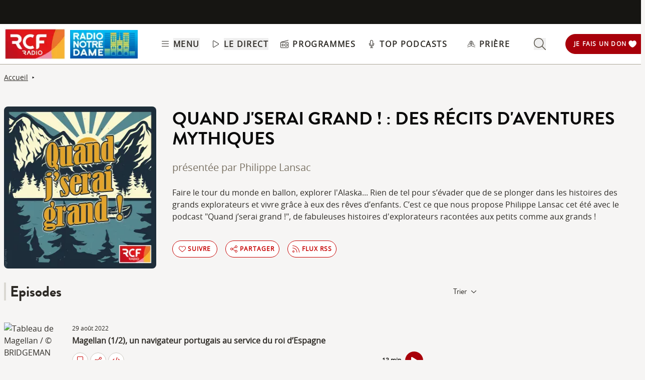

--- FILE ---
content_type: text/html; charset=UTF-8
request_url: https://www.rcf.fr/culture/quand-jserai-grand-des-recits-daventures-mythiques?episode=280435
body_size: 2280
content:
<!DOCTYPE html>
<html lang="en">
<head>
    <meta charset="utf-8">
    <meta name="viewport" content="width=device-width, initial-scale=1">
    <title></title>
    <style>
        body {
            font-family: "Arial";
        }
    </style>
    <script type="text/javascript">
    window.awsWafCookieDomainList = [];
    window.gokuProps = {
"key":"AQIDAHjcYu/GjX+QlghicBgQ/7bFaQZ+m5FKCMDnO+vTbNg96AH8rhIMJ+z/0ZlnwNGCUsFTAAAAfjB8BgkqhkiG9w0BBwagbzBtAgEAMGgGCSqGSIb3DQEHATAeBglghkgBZQMEAS4wEQQM0xF1depSHZO07bzbAgEQgDtkDWjfu/iA1FFovrm1DbICsUAV04yfVyp7MT61DYp7EWM6jDnLUg9RkBp27QieKrX3EpH4gWzcP8WQoA==",
          "iv":"A6x+aQFcOgAAB2wi",
          "context":"+Y/4bzVjrhjjy1UHHVhUGxbgAp0e9h/afPMR5zoPN25NukWJtoBOf/A0aMBQtqsVNzR1bgyNlzBqq8r4q5hggBdGxR19v/CYExJheRv9N/GD17sYX99s/j+egzJq1GIfMQpif57BnZj1wmCxGF+qjrC4IyJ3Ty4TYqweY7JPQBuPw1Lw+C338Nh1PbeVCQczoLv516X/oGP9LG+lqzmbIPaGJ4qvD9Pjm2nqImruN5uWqJ4/j3qKa3fmiG06qnh1Q++oXonGEeNxc47vBjAZF5sM9mV72x5ms54jEfZaQprmXck5WONo3V0ZiCI/GYVbOj4DJSjH/Mo0tzDnxpUQITDA812/+faeho70p5BywGkbUXeVEV/om2U6gW1MaVsh6W3QKYwj2c515pUVRJFMFg+ulPOalYm/o36X36pk8mUzXQ8ULotTXdyhnyufeK+UhurBf3FHF9ymEWzCrUe9QYeZ9JJHeneiPn59lS/h+GXOllrkMWZjjdM0lM/HvNWYzBHHg1bx7X8sVKVb4wBH6G4zNO2joNjnTq83j8ZAvNHKB8U8H4XgwWZuqbpwKkHNE/[base64]"
};
    </script>
    <script src="https://367ca2ed70bb.3be428d9.us-east-2.token.awswaf.com/367ca2ed70bb/a082d8dab590/c80798ca724c/challenge.js"></script>
</head>
<body>
    <div id="challenge-container"></div>
    <script type="text/javascript">
        AwsWafIntegration.saveReferrer();
        AwsWafIntegration.checkForceRefresh().then((forceRefresh) => {
            if (forceRefresh) {
                AwsWafIntegration.forceRefreshToken().then(() => {
                    window.location.reload(true);
                });
            } else {
                AwsWafIntegration.getToken().then(() => {
                    window.location.reload(true);
                });
            }
        });
    </script>
    <noscript>
        <h1>JavaScript is disabled</h1>
        In order to continue, we need to verify that you're not a robot.
        This requires JavaScript. Enable JavaScript and then reload the page.
    </noscript>
</body>
</html>

--- FILE ---
content_type: text/html;charset=utf-8
request_url: https://www.rcf.fr/culture/quand-jserai-grand-des-recits-daventures-mythiques?episode=280435
body_size: 55934
content:
<!DOCTYPE html><html  lang="fr"><head><meta charset="utf-8"><meta name="viewport" content="width=device-width, initial-scale=1"><title>Magellan (1&#x2F;2), un navigateur portugais au service du roi d’Espagne | Quand j&#x27;serai grand ! : des récits d&#x27;aventures mythiques | RCF</title><link rel="preconnect" href="https://consentcdn.cookiebot.com" crossorigin="anonymous"><link rel="preconnect" href="https://consent.cookiebot.com" crossorigin="anonymous"><link rel="preconnect" href="https://www.gstatic.com" crossorigin="anonymous"><style> @font-face { font-family: "Brandon Grotesque Regular fallback"; src: local("Noto Sans"); size-adjust: 82.4103%; ascent-override: 127.3875%; descent-override: 46.0965%; line-gap-override: 0%; } @font-face { font-family: "Brandon Grotesque Regular fallback"; src: local("Arial"); size-adjust: 87.6232%; ascent-override: 119.809%; descent-override: 43.3541%; line-gap-override: 0%; } @font-face { font-family: "Brandon Grotesque Regular fallback"; src: local("Helvetica Neue"); size-adjust: 86.8056%; ascent-override: 120.9375%; descent-override: 43.7625%; line-gap-override: 0%; } @font-face { font-family: "Brandon Grotesque Regular fallback"; src: local("Roboto"); size-adjust: 87.8156%; ascent-override: 119.5465%; descent-override: 43.2592%; line-gap-override: 0%; } @font-face { font-family: "Brandon Grotesque Regular fallback"; src: local("Segoe UI"); size-adjust: 88.1057%; ascent-override: 119.1528%; descent-override: 43.1167%; line-gap-override: 0%; } @font-face { font-family: "Brandon Grotesque Medium fallback"; src: local("Noto Sans"); size-adjust: 83.0284%; ascent-override: 126.4392%; descent-override: 45.7533%; line-gap-override: 0%; } @font-face { font-family: "Brandon Grotesque Medium fallback"; src: local("Arial"); size-adjust: 88.2804%; ascent-override: 118.9171%; descent-override: 43.0314%; line-gap-override: 0%; } @font-face { font-family: "Brandon Grotesque Medium fallback"; src: local("Helvetica Neue"); size-adjust: 87.4566%; ascent-override: 120.0372%; descent-override: 43.4367%; line-gap-override: 0%; } @font-face { font-family: "Brandon Grotesque Medium fallback"; src: local("Roboto"); size-adjust: 88.4742%; ascent-override: 118.6566%; descent-override: 42.9371%; line-gap-override: 0%; } @font-face { font-family: "Brandon Grotesque Medium fallback"; src: local("Segoe UI"); size-adjust: 88.7665%; ascent-override: 118.2658%; descent-override: 42.7957%; line-gap-override: 0%; } @font-face { font-family: "Brandon Grotesque Bold fallback"; src: local("Noto Sans"); size-adjust: 83.8525%; ascent-override: 125.1966%; descent-override: 45.3037%; line-gap-override: 0%; } @font-face { font-family: "Brandon Grotesque Bold fallback"; src: local("Arial"); size-adjust: 89.1566%; ascent-override: 117.7484%; descent-override: 42.6085%; line-gap-override: 0%; } @font-face { font-family: "Brandon Grotesque Bold fallback"; src: local("Helvetica Neue"); size-adjust: 88.3247%; ascent-override: 118.8575%; descent-override: 43.0098%; line-gap-override: 0%; } @font-face { font-family: "Brandon Grotesque Bold fallback"; src: local("Roboto"); size-adjust: 89.3524%; ascent-override: 117.4904%; descent-override: 42.5151%; line-gap-override: 0%; } @font-face { font-family: "Brandon Grotesque Bold fallback"; src: local("Segoe UI"); size-adjust: 89.6476%; ascent-override: 117.1035%; descent-override: 42.3751%; line-gap-override: 0%; } @font-face { font-family: "Brandon Grotesque Black fallback"; src: local("Noto Sans"); size-adjust: 84.5736%; ascent-override: 124.1291%; descent-override: 44.9174%; line-gap-override: 0%; } @font-face { font-family: "Brandon Grotesque Black fallback"; src: local("Arial"); size-adjust: 89.9233%; ascent-override: 116.7444%; descent-override: 42.2452%; line-gap-override: 0%; } @font-face { font-family: "Brandon Grotesque Black fallback"; src: local("Helvetica Neue"); size-adjust: 89.0842%; ascent-override: 117.8441%; descent-override: 42.6431%; line-gap-override: 0%; } @font-face { font-family: "Brandon Grotesque Black fallback"; src: local("Roboto"); size-adjust: 90.1207%; ascent-override: 116.4887%; descent-override: 42.1526%; line-gap-override: 0%; } @font-face { font-family: "Brandon Grotesque Black fallback"; src: local("Segoe UI"); size-adjust: 90.4185%; ascent-override: 116.1051%; descent-override: 42.0138%; line-gap-override: 0%; } @font-face { font-family: "Open Sans fallback"; src: local("Noto Sans"); size-adjust: 98.8924%; ascent-override: 108.0819%; descent-override: 29.625%; line-gap-override: 0%; } @font-face { font-family: "Open Sans fallback"; src: local("Arial"); size-adjust: 105.1479%; ascent-override: 101.6519%; descent-override: 27.8625%; line-gap-override: 0%; } @font-face { font-family: "Open Sans fallback"; src: local("Helvetica Neue"); size-adjust: 104.1667%; ascent-override: 102.6094%; descent-override: 28.125%; line-gap-override: 0%; } @font-face { font-family: "Open Sans fallback"; src: local("Roboto"); size-adjust: 105.3787%; ascent-override: 101.4292%; descent-override: 27.8015%; line-gap-override: 0%; } @font-face { font-family: "Open Sans fallback"; src: local("Segoe UI"); size-adjust: 105.7269%; ascent-override: 101.0952%; descent-override: 27.71%; line-gap-override: 0%; } </style><style>@media screen and (min-width:576px){.header-slide-fade-enter-active{transition:all .3s ease}.header-slide-fade-enter,.header-slide-fade-leave-active,.header-slide-fade-leave-to{transform:translateY(-200%);transition:transform .7s ease-out}.donationButton-slide-fade-enter-active{transition:all .3s ease}.donationButton-slide-fade-enter,.donationButton-slide-fade-leave-active,.donationButton-slide-fade-leave-to{transform:translate(200%);transition:transform .7s ease-out}}</style><style>.slick-prev[data-v-837a62bd]{left:-8px!important}.slick-next[data-v-837a62bd]{right:-8px!important}.slick-next[data-v-837a62bd],.slick-prev[data-v-837a62bd]{top:47%;z-index:2}.slick-next[data-v-837a62bd]:before,.slick-prev[data-v-837a62bd]:before{color:transparent}.slider-list-result-container[data-v-837a62bd]{padding-left:0}</style><style>.menu-title{font-weight:600;letter-spacing:.1em;text-transform:uppercase;--tw-text-opacity:1;color:rgb(45 42 37/var(--tw-text-opacity,1))}.header-link{align-items:center;cursor:pointer;display:flex;justify-content:space-between}.link-underline{border-bottom-width:1px;--tw-border-opacity:1;border-color:rgb(255 255 255/var(--tw-border-opacity,1))}.link-underline:hover{--tw-border-opacity:1;border-color:rgb(45 42 37/var(--tw-border-opacity,1))}.link-svg{height:1rem;margin-right:.5rem;width:1rem;fill:#2d2a25}</style><style>.hideSubMenu{transform:translateY(-150%)}@media screen and (min-width:576px){.submenu-slide-fade-enter-active{transition:all .5s ease}.submenu-slide-fade-enter,.submenu-slide-fade-leave-active,.submenu-slide-fade-leave-to{transform:translateY(-100%);transition:transform .7s ease-out}}</style><style>.submenu-button{border-radius:9999px;border-width:1px;cursor:pointer;margin:.25rem;width:-moz-fit-content;width:fit-content;--tw-border-opacity:1;border-color:rgb(198 1 0/var(--tw-border-opacity,1));font-size:.875rem;line-height:1.25rem;padding:.5rem 1rem}.submenu-button:hover{--tw-shadow:0 1px 2px 0 rgba(0,0,0,.05);--tw-shadow-colored:0 1px 2px 0 var(--tw-shadow-color);box-shadow:var(--tw-ring-offset-shadow,0 0 #0000),var(--tw-ring-shadow,0 0 #0000),var(--tw-shadow);--tw-shadow-color:#c60100;--tw-shadow:var(--tw-shadow-colored)}@media (min-width:1024px){.submenu-button{padding-left:.5rem;padding-right:.5rem}}.submenu-button-highlight{border-radius:9999px;margin:.25rem;width:-moz-fit-content;width:fit-content;--tw-bg-opacity:1;background-color:rgb(254 195 97/var(--tw-bg-opacity,1));font-size:.875rem;line-height:1.25rem;padding:.5rem 1rem;--tw-text-opacity:1;color:rgb(87 82 71/var(--tw-text-opacity,1))}.submenu-button-highlight:hover{--tw-bg-opacity:1;background-color:rgb(247 178 52/var(--tw-bg-opacity,1))}@media (min-width:1024px){.submenu-button-highlight{padding-left:.5rem;padding-right:.5rem}}.submenu-button-svg{height:1.5rem;margin-right:.5rem;width:1.5rem;fill:#c60100}.submenu-button-highlight-svg{height:1.5rem;width:1.5rem;fill:#575247}.submenu-button-title{font-weight:600;letter-spacing:.1em;text-transform:uppercase}</style><style>@media screen and (max-width:576px){section img[data-v-6b9983bf]{-o-object-position:left -340px top 0;object-position:left -340px top 0}}</style><style>.description a{font-weight:600;text-decoration:underline}.description a:focus,.description a:hover{color:#c60100;cursor:pointer}.gradient-text{background:linear-gradient(180deg,#000,transparent);-webkit-background-clip:text;-webkit-text-fill-color:transparent}.texte_seo h2,.texte_seo h3,.texte_seo h4{font-weight:600;margin-bottom:.5rem;margin-top:1rem}.texte_seo h2{font-size:1.55rem}.texte_seo h3{font-size:1.25rem}.texte_seo a{text-decoration:underline}.texte_seo a:focus,.texte_seo a:hover{color:#c60100;cursor:pointer}</style><style>.fade{background:-webkit-linear-gradient(#333,#eee);-webkit-background-clip:text;-webkit-text-fill-color:transparent}.line-clamp-2{display:-webkit-box;-webkit-box-orient:vertical;-webkit-line-clamp:2;overflow:hidden}.expanded{display:block}.episode-description a{font-weight:600;text-decoration:underline}.episode-description a:focus,.episode-description a:hover{color:#c60100;cursor:pointer}</style><style>input[type=range][data-v-ad40e4ca]{-webkit-appearance:none;-moz-appearance:none;appearance:none;background:transparent;border:none;cursor:pointer;height:6px;overflow:hidden;padding:0;width:100%;z-index:1}input[type=range][data-v-ad40e4ca]:focus{outline:none}input[type=range].is-unclickable[data-v-ad40e4ca]{cursor:not-allowed;pointer-events:none;text-decoration:none}input[type=range][data-v-ad40e4ca]::-webkit-slider-runnable-track{background:linear-gradient(180deg,#cfcbc4,#cfcbc4) 100% 50%/100% 6px no-repeat transparent;height:6px;width:100%}input[type=range][data-v-ad40e4ca]::-webkit-slider-thumb{-webkit-appearance:none;-moz-appearance:none;appearance:none;background:#cfcbc4;border:0;border-radius:100%;box-shadow:1px 0 #655f53,2px 0 #655f53,3px 0 #655f53,4px 0 #655f53,5px 0 #655f53,6px 0 #655f53,7px 0 #655f53,8px 0 #655f53,9px 0 #655f53,10px 0 #655f53,11px 0 #655f53,12px 0 #655f53,13px 0 #655f53,14px 0 #655f53,15px 0 #655f53,16px 0 #655f53,17px 0 #655f53,18px 0 #655f53,19px 0 #655f53,20px 0 #655f53,21px 0 #655f53,22px 0 #655f53,23px 0 #655f53,24px 0 #655f53,25px 0 #655f53,26px 0 #655f53,27px 0 #655f53,28px 0 #655f53,29px 0 #655f53,30px 0 #655f53,31px 0 #655f53,32px 0 #655f53,33px 0 #655f53,34px 0 #655f53,35px 0 #655f53,36px 0 #655f53,37px 0 #655f53,38px 0 #655f53,39px 0 #655f53,40px 0 #655f53,41px 0 #655f53,42px 0 #655f53,43px 0 #655f53,44px 0 #655f53,45px 0 #655f53,46px 0 #655f53,47px 0 #655f53,48px 0 #655f53,49px 0 #655f53,50px 0 #655f53,51px 0 #655f53,52px 0 #655f53,53px 0 #655f53,54px 0 #655f53,55px 0 #655f53,56px 0 #655f53,57px 0 #655f53,58px 0 #655f53,59px 0 #655f53,60px 0 #655f53,61px 0 #655f53,62px 0 #655f53,63px 0 #655f53,64px 0 #655f53,65px 0 #655f53,66px 0 #655f53,67px 0 #655f53,68px 0 #655f53,69px 0 #655f53,70px 0 #655f53,71px 0 #655f53,72px 0 #655f53,73px 0 #655f53,74px 0 #655f53,75px 0 #655f53,76px 0 #655f53,77px 0 #655f53,78px 0 #655f53,79px 0 #655f53,80px 0 #655f53,81px 0 #655f53,82px 0 #655f53,83px 0 #655f53,84px 0 #655f53,85px 0 #655f53,86px 0 #655f53,87px 0 #655f53,88px 0 #655f53,89px 0 #655f53,90px 0 #655f53,91px 0 #655f53,92px 0 #655f53,93px 0 #655f53,94px 0 #655f53,95px 0 #655f53,96px 0 #655f53,97px 0 #655f53,98px 0 #655f53,99px 0 #655f53,100px 0 #655f53,101px 0 #655f53,102px 0 #655f53,103px 0 #655f53,104px 0 #655f53,105px 0 #655f53,106px 0 #655f53,107px 0 #655f53,108px 0 #655f53,109px 0 #655f53,110px 0 #655f53,111px 0 #655f53,112px 0 #655f53,113px 0 #655f53,114px 0 #655f53,115px 0 #655f53,116px 0 #655f53,117px 0 #655f53,118px 0 #655f53,119px 0 #655f53,120px 0 #655f53,121px 0 #655f53,122px 0 #655f53,123px 0 #655f53,124px 0 #655f53,125px 0 #655f53,126px 0 #655f53,127px 0 #655f53,128px 0 #655f53,129px 0 #655f53,130px 0 #655f53,131px 0 #655f53,132px 0 #655f53,133px 0 #655f53,134px 0 #655f53,135px 0 #655f53,136px 0 #655f53,137px 0 #655f53,138px 0 #655f53,139px 0 #655f53,140px 0 #655f53,141px 0 #655f53,142px 0 #655f53,143px 0 #655f53,144px 0 #655f53,145px 0 #655f53,146px 0 #655f53,147px 0 #655f53,148px 0 #655f53,149px 0 #655f53,150px 0 #655f53,151px 0 #655f53,152px 0 #655f53,153px 0 #655f53,154px 0 #655f53,155px 0 #655f53,156px 0 #655f53,157px 0 #655f53,158px 0 #655f53,159px 0 #655f53,160px 0 #655f53,161px 0 #655f53,162px 0 #655f53,163px 0 #655f53,164px 0 #655f53,165px 0 #655f53,166px 0 #655f53,167px 0 #655f53,168px 0 #655f53,169px 0 #655f53,170px 0 #655f53,171px 0 #655f53,172px 0 #655f53,173px 0 #655f53,174px 0 #655f53,175px 0 #655f53,176px 0 #655f53,177px 0 #655f53,178px 0 #655f53,179px 0 #655f53,180px 0 #655f53,181px 0 #655f53,182px 0 #655f53,183px 0 #655f53,184px 0 #655f53,185px 0 #655f53,186px 0 #655f53,187px 0 #655f53,188px 0 #655f53,189px 0 #655f53,190px 0 #655f53,191px 0 #655f53,192px 0 #655f53,193px 0 #655f53,194px 0 #655f53,195px 0 #655f53,196px 0 #655f53,197px 0 #655f53,198px 0 #655f53,199px 0 #655f53,200px 0 #655f53,201px 0 #655f53,202px 0 #655f53,203px 0 #655f53,204px 0 #655f53,205px 0 #655f53,206px 0 #655f53,207px 0 #655f53,208px 0 #655f53,209px 0 #655f53,210px 0 #655f53,211px 0 #655f53,212px 0 #655f53,213px 0 #655f53,214px 0 #655f53,215px 0 #655f53,216px 0 #655f53,217px 0 #655f53,218px 0 #655f53,219px 0 #655f53,220px 0 #655f53,221px 0 #655f53,222px 0 #655f53,223px 0 #655f53,224px 0 #655f53,225px 0 #655f53,226px 0 #655f53,227px 0 #655f53,228px 0 #655f53,229px 0 #655f53,230px 0 #655f53,231px 0 #655f53,232px 0 #655f53,233px 0 #655f53,234px 0 #655f53,235px 0 #655f53,236px 0 #655f53,237px 0 #655f53,238px 0 #655f53,239px 0 #655f53,240px 0 #655f53,241px 0 #655f53,242px 0 #655f53,243px 0 #655f53,244px 0 #655f53,245px 0 #655f53,246px 0 #655f53,247px 0 #655f53,248px 0 #655f53,249px 0 #655f53,250px 0 #655f53,251px 0 #655f53,252px 0 #655f53,253px 0 #655f53,254px 0 #655f53,255px 0 #655f53,256px 0 #655f53,257px 0 #655f53,258px 0 #655f53,259px 0 #655f53,260px 0 #655f53,261px 0 #655f53,262px 0 #655f53,263px 0 #655f53,264px 0 #655f53,265px 0 #655f53,266px 0 #655f53,267px 0 #655f53,268px 0 #655f53,269px 0 #655f53,270px 0 #655f53,271px 0 #655f53,272px 0 #655f53,273px 0 #655f53,274px 0 #655f53,275px 0 #655f53,276px 0 #655f53,277px 0 #655f53,278px 0 #655f53,279px 0 #655f53,280px 0 #655f53,281px 0 #655f53,282px 0 #655f53,283px 0 #655f53,284px 0 #655f53,285px 0 #655f53,286px 0 #655f53,287px 0 #655f53,288px 0 #655f53,289px 0 #655f53,290px 0 #655f53,291px 0 #655f53,292px 0 #655f53,293px 0 #655f53,294px 0 #655f53,295px 0 #655f53,296px 0 #655f53,297px 0 #655f53,298px 0 #655f53,299px 0 #655f53,300px 0 #655f53,301px 0 #655f53,302px 0 #655f53,303px 0 #655f53,304px 0 #655f53,305px 0 #655f53,306px 0 #655f53,307px 0 #655f53,308px 0 #655f53,309px 0 #655f53,310px 0 #655f53,311px 0 #655f53,312px 0 #655f53,313px 0 #655f53,314px 0 #655f53,315px 0 #655f53,316px 0 #655f53,317px 0 #655f53,318px 0 #655f53,319px 0 #655f53,320px 0 #655f53,321px 0 #655f53,322px 0 #655f53,323px 0 #655f53,324px 0 #655f53,325px 0 #655f53,326px 0 #655f53,327px 0 #655f53,328px 0 #655f53,329px 0 #655f53,330px 0 #655f53,331px 0 #655f53,332px 0 #655f53,333px 0 #655f53,334px 0 #655f53,335px 0 #655f53,336px 0 #655f53,337px 0 #655f53,338px 0 #655f53,339px 0 #655f53,340px 0 #655f53,341px 0 #655f53,342px 0 #655f53,343px 0 #655f53,344px 0 #655f53,345px 0 #655f53,346px 0 #655f53,347px 0 #655f53,348px 0 #655f53,349px 0 #655f53,350px 0 #655f53,351px 0 #655f53,352px 0 #655f53,353px 0 #655f53,354px 0 #655f53,355px 0 #655f53,356px 0 #655f53,357px 0 #655f53,358px 0 #655f53,359px 0 #655f53,360px 0 #655f53,361px 0 #655f53,362px 0 #655f53,363px 0 #655f53,364px 0 #655f53,365px 0 #655f53,366px 0 #655f53,367px 0 #655f53,368px 0 #655f53,369px 0 #655f53,370px 0 #655f53,371px 0 #655f53,372px 0 #655f53,373px 0 #655f53,374px 0 #655f53,375px 0 #655f53,376px 0 #655f53,377px 0 #655f53,378px 0 #655f53,379px 0 #655f53,380px 0 #655f53,381px 0 #655f53,382px 0 #655f53,383px 0 #655f53,384px 0 #655f53,385px 0 #655f53,386px 0 #655f53,387px 0 #655f53,388px 0 #655f53,389px 0 #655f53,390px 0 #655f53,391px 0 #655f53,392px 0 #655f53,393px 0 #655f53,394px 0 #655f53,395px 0 #655f53,396px 0 #655f53,397px 0 #655f53,398px 0 #655f53,399px 0 #655f53,400px 0 #655f53,401px 0 #655f53,402px 0 #655f53,403px 0 #655f53,404px 0 #655f53,405px 0 #655f53,406px 0 #655f53,407px 0 #655f53,408px 0 #655f53,409px 0 #655f53,410px 0 #655f53,411px 0 #655f53,412px 0 #655f53,413px 0 #655f53,414px 0 #655f53,415px 0 #655f53,416px 0 #655f53,417px 0 #655f53,418px 0 #655f53,419px 0 #655f53,420px 0 #655f53,421px 0 #655f53,422px 0 #655f53,423px 0 #655f53,424px 0 #655f53,425px 0 #655f53,426px 0 #655f53,427px 0 #655f53,428px 0 #655f53,429px 0 #655f53,430px 0 #655f53,431px 0 #655f53,432px 0 #655f53,433px 0 #655f53,434px 0 #655f53,435px 0 #655f53,436px 0 #655f53,437px 0 #655f53,438px 0 #655f53,439px 0 #655f53,440px 0 #655f53,441px 0 #655f53,442px 0 #655f53,443px 0 #655f53,444px 0 #655f53,445px 0 #655f53,446px 0 #655f53,447px 0 #655f53,448px 0 #655f53,449px 0 #655f53,450px 0 #655f53,451px 0 #655f53,452px 0 #655f53,453px 0 #655f53,454px 0 #655f53,455px 0 #655f53,456px 0 #655f53,457px 0 #655f53,458px 0 #655f53,459px 0 #655f53,460px 0 #655f53,461px 0 #655f53,462px 0 #655f53,463px 0 #655f53,464px 0 #655f53,465px 0 #655f53,466px 0 #655f53,467px 0 #655f53,468px 0 #655f53,469px 0 #655f53,470px 0 #655f53,471px 0 #655f53,472px 0 #655f53,473px 0 #655f53,474px 0 #655f53,475px 0 #655f53,476px 0 #655f53,477px 0 #655f53,478px 0 #655f53,479px 0 #655f53,480px 0 #655f53,481px 0 #655f53,482px 0 #655f53,483px 0 #655f53,484px 0 #655f53,485px 0 #655f53,486px 0 #655f53,487px 0 #655f53,488px 0 #655f53,489px 0 #655f53,490px 0 #655f53,491px 0 #655f53,492px 0 #655f53,493px 0 #655f53,494px 0 #655f53,495px 0 #655f53,496px 0 #655f53,497px 0 #655f53,498px 0 #655f53,499px 0 #655f53,500px 0 #655f53,501px 0 #655f53,502px 0 #655f53,503px 0 #655f53,504px 0 #655f53,505px 0 #655f53,506px 0 #655f53,507px 0 #655f53,508px 0 #655f53,509px 0 #655f53,510px 0 #655f53,511px 0 #655f53,512px 0 #655f53,513px 0 #655f53,514px 0 #655f53,515px 0 #655f53,516px 0 #655f53,517px 0 #655f53,518px 0 #655f53,519px 0 #655f53,520px 0 #655f53,521px 0 #655f53,522px 0 #655f53,523px 0 #655f53,524px 0 #655f53,525px 0 #655f53,526px 0 #655f53,527px 0 #655f53,528px 0 #655f53,529px 0 #655f53,530px 0 #655f53,531px 0 #655f53,532px 0 #655f53,533px 0 #655f53,534px 0 #655f53,535px 0 #655f53,536px 0 #655f53,537px 0 #655f53,538px 0 #655f53,539px 0 #655f53,540px 0 #655f53,541px 0 #655f53,542px 0 #655f53,543px 0 #655f53,544px 0 #655f53,545px 0 #655f53,546px 0 #655f53,547px 0 #655f53,548px 0 #655f53,549px 0 #655f53,550px 0 #655f53,551px 0 #655f53,552px 0 #655f53,553px 0 #655f53,554px 0 #655f53,555px 0 #655f53,556px 0 #655f53,557px 0 #655f53,558px 0 #655f53,559px 0 #655f53,560px 0 #655f53,561px 0 #655f53,562px 0 #655f53,563px 0 #655f53,564px 0 #655f53,565px 0 #655f53,566px 0 #655f53,567px 0 #655f53,568px 0 #655f53,569px 0 #655f53,570px 0 #655f53,571px 0 #655f53,572px 0 #655f53,573px 0 #655f53,574px 0 #655f53,575px 0 #655f53,576px 0 #655f53,577px 0 #655f53,578px 0 #655f53,579px 0 #655f53,580px 0 #655f53,581px 0 #655f53,582px 0 #655f53,583px 0 #655f53,584px 0 #655f53,585px 0 #655f53,586px 0 #655f53,587px 0 #655f53,588px 0 #655f53,589px 0 #655f53,590px 0 #655f53,591px 0 #655f53,592px 0 #655f53,593px 0 #655f53,594px 0 #655f53,595px 0 #655f53,596px 0 #655f53,597px 0 #655f53,598px 0 #655f53,599px 0 #655f53,600px 0 #655f53,601px 0 #655f53,602px 0 #655f53,603px 0 #655f53,604px 0 #655f53,605px 0 #655f53,606px 0 #655f53,607px 0 #655f53,608px 0 #655f53,609px 0 #655f53,610px 0 #655f53,611px 0 #655f53,612px 0 #655f53,613px 0 #655f53,614px 0 #655f53,615px 0 #655f53,616px 0 #655f53,617px 0 #655f53,618px 0 #655f53,619px 0 #655f53,620px 0 #655f53,621px 0 #655f53,622px 0 #655f53,623px 0 #655f53,624px 0 #655f53,625px 0 #655f53,626px 0 #655f53,627px 0 #655f53,628px 0 #655f53,629px 0 #655f53,630px 0 #655f53,631px 0 #655f53,632px 0 #655f53,633px 0 #655f53,634px 0 #655f53,635px 0 #655f53,636px 0 #655f53,637px 0 #655f53,638px 0 #655f53,639px 0 #655f53,640px 0 #655f53,641px 0 #655f53,642px 0 #655f53,643px 0 #655f53,644px 0 #655f53,645px 0 #655f53,646px 0 #655f53,647px 0 #655f53,648px 0 #655f53,649px 0 #655f53,650px 0 #655f53,651px 0 #655f53,652px 0 #655f53,653px 0 #655f53,654px 0 #655f53,655px 0 #655f53,656px 0 #655f53,657px 0 #655f53,658px 0 #655f53,659px 0 #655f53,660px 0 #655f53,661px 0 #655f53,662px 0 #655f53,663px 0 #655f53,664px 0 #655f53,665px 0 #655f53,666px 0 #655f53,667px 0 #655f53,668px 0 #655f53,669px 0 #655f53,670px 0 #655f53,671px 0 #655f53,672px 0 #655f53,673px 0 #655f53,674px 0 #655f53,675px 0 #655f53,676px 0 #655f53,677px 0 #655f53,678px 0 #655f53,679px 0 #655f53,680px 0 #655f53,681px 0 #655f53,682px 0 #655f53,683px 0 #655f53,684px 0 #655f53,685px 0 #655f53,686px 0 #655f53,687px 0 #655f53,688px 0 #655f53,689px 0 #655f53,690px 0 #655f53,691px 0 #655f53,692px 0 #655f53,693px 0 #655f53,694px 0 #655f53,695px 0 #655f53,696px 0 #655f53,697px 0 #655f53,698px 0 #655f53,699px 0 #655f53,700px 0 #655f53,701px 0 #655f53,702px 0 #655f53,703px 0 #655f53,704px 0 #655f53,705px 0 #655f53,706px 0 #655f53,707px 0 #655f53,708px 0 #655f53,709px 0 #655f53,710px 0 #655f53,711px 0 #655f53,712px 0 #655f53,713px 0 #655f53,714px 0 #655f53,715px 0 #655f53,716px 0 #655f53,717px 0 #655f53,718px 0 #655f53,719px 0 #655f53,720px 0 #655f53,721px 0 #655f53,722px 0 #655f53,723px 0 #655f53,724px 0 #655f53,725px 0 #655f53,726px 0 #655f53,727px 0 #655f53,728px 0 #655f53,729px 0 #655f53,730px 0 #655f53,731px 0 #655f53,732px 0 #655f53,733px 0 #655f53,734px 0 #655f53,735px 0 #655f53,736px 0 #655f53,737px 0 #655f53,738px 0 #655f53,739px 0 #655f53,740px 0 #655f53,741px 0 #655f53,742px 0 #655f53,743px 0 #655f53,744px 0 #655f53,745px 0 #655f53,746px 0 #655f53,747px 0 #655f53,748px 0 #655f53,749px 0 #655f53,750px 0 #655f53,751px 0 #655f53,752px 0 #655f53,753px 0 #655f53,754px 0 #655f53,755px 0 #655f53,756px 0 #655f53,757px 0 #655f53,758px 0 #655f53,759px 0 #655f53,760px 0 #655f53,761px 0 #655f53,762px 0 #655f53,763px 0 #655f53,764px 0 #655f53,765px 0 #655f53,766px 0 #655f53,767px 0 #655f53,768px 0 #655f53,769px 0 #655f53,770px 0 #655f53,771px 0 #655f53,772px 0 #655f53,773px 0 #655f53,774px 0 #655f53,775px 0 #655f53,776px 0 #655f53,777px 0 #655f53,778px 0 #655f53,779px 0 #655f53,780px 0 #655f53,781px 0 #655f53,782px 0 #655f53,783px 0 #655f53,784px 0 #655f53,785px 0 #655f53,786px 0 #655f53,787px 0 #655f53,788px 0 #655f53,789px 0 #655f53,790px 0 #655f53,791px 0 #655f53,792px 0 #655f53,793px 0 #655f53,794px 0 #655f53,795px 0 #655f53,796px 0 #655f53,797px 0 #655f53,798px 0 #655f53,799px 0 #655f53,800px 0 #655f53,801px 0 #655f53,802px 0 #655f53,803px 0 #655f53,804px 0 #655f53,805px 0 #655f53,806px 0 #655f53,807px 0 #655f53,808px 0 #655f53,809px 0 #655f53,810px 0 #655f53,811px 0 #655f53,812px 0 #655f53,813px 0 #655f53,814px 0 #655f53,815px 0 #655f53,816px 0 #655f53,817px 0 #655f53,818px 0 #655f53,819px 0 #655f53,820px 0 #655f53,821px 0 #655f53,822px 0 #655f53,823px 0 #655f53,824px 0 #655f53,825px 0 #655f53,826px 0 #655f53,827px 0 #655f53,828px 0 #655f53,829px 0 #655f53,830px 0 #655f53,831px 0 #655f53,832px 0 #655f53,833px 0 #655f53,834px 0 #655f53,835px 0 #655f53,836px 0 #655f53,837px 0 #655f53,838px 0 #655f53,839px 0 #655f53,840px 0 #655f53,841px 0 #655f53,842px 0 #655f53,843px 0 #655f53,844px 0 #655f53,845px 0 #655f53,846px 0 #655f53,847px 0 #655f53,848px 0 #655f53,849px 0 #655f53,850px 0 #655f53,851px 0 #655f53,852px 0 #655f53,853px 0 #655f53,854px 0 #655f53,855px 0 #655f53,856px 0 #655f53,857px 0 #655f53,858px 0 #655f53,859px 0 #655f53,860px 0 #655f53,861px 0 #655f53,862px 0 #655f53,863px 0 #655f53,864px 0 #655f53,865px 0 #655f53,866px 0 #655f53,867px 0 #655f53,868px 0 #655f53,869px 0 #655f53,870px 0 #655f53,871px 0 #655f53,872px 0 #655f53,873px 0 #655f53,874px 0 #655f53,875px 0 #655f53,876px 0 #655f53,877px 0 #655f53,878px 0 #655f53,879px 0 #655f53,880px 0 #655f53,881px 0 #655f53,882px 0 #655f53,883px 0 #655f53,884px 0 #655f53,885px 0 #655f53,886px 0 #655f53,887px 0 #655f53,888px 0 #655f53,889px 0 #655f53,890px 0 #655f53,891px 0 #655f53,892px 0 #655f53,893px 0 #655f53,894px 0 #655f53,895px 0 #655f53,896px 0 #655f53,897px 0 #655f53,898px 0 #655f53,899px 0 #655f53,900px 0 #655f53,901px 0 #655f53,902px 0 #655f53,903px 0 #655f53,904px 0 #655f53,905px 0 #655f53,906px 0 #655f53,907px 0 #655f53,908px 0 #655f53,909px 0 #655f53,910px 0 #655f53,911px 0 #655f53,912px 0 #655f53,913px 0 #655f53,914px 0 #655f53,915px 0 #655f53,916px 0 #655f53,917px 0 #655f53,918px 0 #655f53,919px 0 #655f53,920px 0 #655f53,921px 0 #655f53,922px 0 #655f53,923px 0 #655f53,924px 0 #655f53,925px 0 #655f53,926px 0 #655f53,927px 0 #655f53,928px 0 #655f53,929px 0 #655f53,930px 0 #655f53,931px 0 #655f53,932px 0 #655f53,933px 0 #655f53,934px 0 #655f53,935px 0 #655f53,936px 0 #655f53,937px 0 #655f53,938px 0 #655f53,939px 0 #655f53,940px 0 #655f53,941px 0 #655f53,942px 0 #655f53,943px 0 #655f53,944px 0 #655f53,945px 0 #655f53,946px 0 #655f53,947px 0 #655f53,948px 0 #655f53,949px 0 #655f53,950px 0 #655f53,951px 0 #655f53,952px 0 #655f53,953px 0 #655f53,954px 0 #655f53,955px 0 #655f53,956px 0 #655f53,957px 0 #655f53,958px 0 #655f53,959px 0 #655f53,960px 0 #655f53,961px 0 #655f53,962px 0 #655f53,963px 0 #655f53,964px 0 #655f53,965px 0 #655f53,966px 0 #655f53,967px 0 #655f53,968px 0 #655f53,969px 0 #655f53,970px 0 #655f53,971px 0 #655f53,972px 0 #655f53,973px 0 #655f53,974px 0 #655f53,975px 0 #655f53,976px 0 #655f53,977px 0 #655f53,978px 0 #655f53,979px 0 #655f53,980px 0 #655f53,981px 0 #655f53,982px 0 #655f53,983px 0 #655f53,984px 0 #655f53,985px 0 #655f53,986px 0 #655f53,987px 0 #655f53,988px 0 #655f53,989px 0 #655f53,990px 0 #655f53,991px 0 #655f53,992px 0 #655f53,993px 0 #655f53,994px 0 #655f53,995px 0 #655f53,996px 0 #655f53,997px 0 #655f53,998px 0 #655f53,999px 0 #655f53,1000px 0 #655f53,1001px 0 #655f53,1002px 0 #655f53,1003px 0 #655f53,1004px 0 #655f53,1005px 0 #655f53,1006px 0 #655f53,1007px 0 #655f53,1008px 0 #655f53,1009px 0 #655f53,1010px 0 #655f53,1011px 0 #655f53,1012px 0 #655f53,1013px 0 #655f53,1014px 0 #655f53,1015px 0 #655f53,1016px 0 #655f53,1017px 0 #655f53,1018px 0 #655f53,1019px 0 #655f53,1020px 0 #655f53,1021px 0 #655f53,1022px 0 #655f53,1023px 0 #655f53,1024px 0 #655f53,1025px 0 #655f53,1026px 0 #655f53,1027px 0 #655f53,1028px 0 #655f53,1029px 0 #655f53,1030px 0 #655f53,1031px 0 #655f53,1032px 0 #655f53,1033px 0 #655f53,1034px 0 #655f53,1035px 0 #655f53,1036px 0 #655f53,1037px 0 #655f53,1038px 0 #655f53,1039px 0 #655f53,1040px 0 #655f53,1041px 0 #655f53,1042px 0 #655f53,1043px 0 #655f53,1044px 0 #655f53,1045px 0 #655f53,1046px 0 #655f53,1047px 0 #655f53,1048px 0 #655f53,1049px 0 #655f53,1050px 0 #655f53,1051px 0 #655f53,1052px 0 #655f53,1053px 0 #655f53,1054px 0 #655f53,1055px 0 #655f53,1056px 0 #655f53,1057px 0 #655f53,1058px 0 #655f53,1059px 0 #655f53,1060px 0 #655f53,1061px 0 #655f53,1062px 0 #655f53,1063px 0 #655f53,1064px 0 #655f53,1065px 0 #655f53,1066px 0 #655f53,1067px 0 #655f53,1068px 0 #655f53,1069px 0 #655f53,1070px 0 #655f53,1071px 0 #655f53,1072px 0 #655f53,1073px 0 #655f53,1074px 0 #655f53,1075px 0 #655f53,1076px 0 #655f53,1077px 0 #655f53,1078px 0 #655f53,1079px 0 #655f53,1080px 0 #655f53,1081px 0 #655f53,1082px 0 #655f53,1083px 0 #655f53,1084px 0 #655f53,1085px 0 #655f53,1086px 0 #655f53,1087px 0 #655f53,1088px 0 #655f53,1089px 0 #655f53,1090px 0 #655f53,1091px 0 #655f53,1092px 0 #655f53,1093px 0 #655f53,1094px 0 #655f53,1095px 0 #655f53,1096px 0 #655f53,1097px 0 #655f53,1098px 0 #655f53,1099px 0 #655f53,1100px 0 #655f53,1101px 0 #655f53,1102px 0 #655f53,1103px 0 #655f53,1104px 0 #655f53,1105px 0 #655f53,1106px 0 #655f53,1107px 0 #655f53,1108px 0 #655f53,1109px 0 #655f53,1110px 0 #655f53,1111px 0 #655f53,1112px 0 #655f53,1113px 0 #655f53,1114px 0 #655f53,1115px 0 #655f53,1116px 0 #655f53,1117px 0 #655f53,1118px 0 #655f53,1119px 0 #655f53,1120px 0 #655f53,1121px 0 #655f53,1122px 0 #655f53,1123px 0 #655f53,1124px 0 #655f53,1125px 0 #655f53,1126px 0 #655f53,1127px 0 #655f53,1128px 0 #655f53,1129px 0 #655f53,1130px 0 #655f53,1131px 0 #655f53,1132px 0 #655f53,1133px 0 #655f53,1134px 0 #655f53,1135px 0 #655f53,1136px 0 #655f53,1137px 0 #655f53,1138px 0 #655f53,1139px 0 #655f53,1140px 0 #655f53,1141px 0 #655f53,1142px 0 #655f53,1143px 0 #655f53,1144px 0 #655f53,1145px 0 #655f53,1146px 0 #655f53,1147px 0 #655f53,1148px 0 #655f53,1149px 0 #655f53,1150px 0 #655f53,1151px 0 #655f53,1152px 0 #655f53,1153px 0 #655f53,1154px 0 #655f53,1155px 0 #655f53,1156px 0 #655f53,1157px 0 #655f53,1158px 0 #655f53,1159px 0 #655f53,1160px 0 #655f53,1161px 0 #655f53,1162px 0 #655f53,1163px 0 #655f53,1164px 0 #655f53,1165px 0 #655f53,1166px 0 #655f53,1167px 0 #655f53,1168px 0 #655f53,1169px 0 #655f53,1170px 0 #655f53,1171px 0 #655f53,1172px 0 #655f53,1173px 0 #655f53,1174px 0 #655f53,1175px 0 #655f53,1176px 0 #655f53,1177px 0 #655f53,1178px 0 #655f53,1179px 0 #655f53,1180px 0 #655f53,1181px 0 #655f53,1182px 0 #655f53,1183px 0 #655f53,1184px 0 #655f53,1185px 0 #655f53,1186px 0 #655f53,1187px 0 #655f53,1188px 0 #655f53,1189px 0 #655f53,1190px 0 #655f53,1191px 0 #655f53,1192px 0 #655f53,1193px 0 #655f53,1194px 0 #655f53,1195px 0 #655f53,1196px 0 #655f53,1197px 0 #655f53,1198px 0 #655f53,1199px 0 #655f53,1200px 0 #655f53,1201px 0 #655f53,1202px 0 #655f53,1203px 0 #655f53,1204px 0 #655f53,1205px 0 #655f53,1206px 0 #655f53,1207px 0 #655f53,1208px 0 #655f53,1209px 0 #655f53,1210px 0 #655f53,1211px 0 #655f53,1212px 0 #655f53,1213px 0 #655f53,1214px 0 #655f53,1215px 0 #655f53,1216px 0 #655f53,1217px 0 #655f53,1218px 0 #655f53,1219px 0 #655f53,1220px 0 #655f53,1221px 0 #655f53,1222px 0 #655f53,1223px 0 #655f53,1224px 0 #655f53,1225px 0 #655f53,1226px 0 #655f53,1227px 0 #655f53,1228px 0 #655f53,1229px 0 #655f53,1230px 0 #655f53,1231px 0 #655f53,1232px 0 #655f53,1233px 0 #655f53,1234px 0 #655f53,1235px 0 #655f53,1236px 0 #655f53,1237px 0 #655f53,1238px 0 #655f53,1239px 0 #655f53,1240px 0 #655f53,1241px 0 #655f53,1242px 0 #655f53,1243px 0 #655f53,1244px 0 #655f53,1245px 0 #655f53,1246px 0 #655f53,1247px 0 #655f53,1248px 0 #655f53,1249px 0 #655f53,1250px 0 #655f53,1251px 0 #655f53,1252px 0 #655f53,1253px 0 #655f53,1254px 0 #655f53,1255px 0 #655f53,1256px 0 #655f53,1257px 0 #655f53,1258px 0 #655f53,1259px 0 #655f53,1260px 0 #655f53,1261px 0 #655f53,1262px 0 #655f53,1263px 0 #655f53,1264px 0 #655f53,1265px 0 #655f53,1266px 0 #655f53,1267px 0 #655f53,1268px 0 #655f53,1269px 0 #655f53,1270px 0 #655f53,1271px 0 #655f53,1272px 0 #655f53,1273px 0 #655f53,1274px 0 #655f53,1275px 0 #655f53,1276px 0 #655f53,1277px 0 #655f53,1278px 0 #655f53,1279px 0 #655f53,1280px 0 #655f53,1281px 0 #655f53,1282px 0 #655f53,1283px 0 #655f53,1284px 0 #655f53,1285px 0 #655f53,1286px 0 #655f53,1287px 0 #655f53,1288px 0 #655f53,1289px 0 #655f53,1290px 0 #655f53,1291px 0 #655f53,1292px 0 #655f53,1293px 0 #655f53,1294px 0 #655f53,1295px 0 #655f53,1296px 0 #655f53,1297px 0 #655f53,1298px 0 #655f53,1299px 0 #655f53,1300px 0 #655f53,1301px 0 #655f53,1302px 0 #655f53,1303px 0 #655f53,1304px 0 #655f53,1305px 0 #655f53,1306px 0 #655f53,1307px 0 #655f53,1308px 0 #655f53,1309px 0 #655f53,1310px 0 #655f53,1311px 0 #655f53,1312px 0 #655f53,1313px 0 #655f53,1314px 0 #655f53,1315px 0 #655f53,1316px 0 #655f53,1317px 0 #655f53,1318px 0 #655f53,1319px 0 #655f53,1320px 0 #655f53,1321px 0 #655f53,1322px 0 #655f53,1323px 0 #655f53,1324px 0 #655f53,1325px 0 #655f53,1326px 0 #655f53,1327px 0 #655f53,1328px 0 #655f53,1329px 0 #655f53,1330px 0 #655f53,1331px 0 #655f53,1332px 0 #655f53,1333px 0 #655f53,1334px 0 #655f53,1335px 0 #655f53,1336px 0 #655f53,1337px 0 #655f53,1338px 0 #655f53,1339px 0 #655f53,1340px 0 #655f53,1341px 0 #655f53,1342px 0 #655f53,1343px 0 #655f53,1344px 0 #655f53,1345px 0 #655f53,1346px 0 #655f53,1347px 0 #655f53,1348px 0 #655f53,1349px 0 #655f53,1350px 0 #655f53,1351px 0 #655f53,1352px 0 #655f53,1353px 0 #655f53,1354px 0 #655f53,1355px 0 #655f53,1356px 0 #655f53,1357px 0 #655f53,1358px 0 #655f53,1359px 0 #655f53,1360px 0 #655f53,1361px 0 #655f53,1362px 0 #655f53,1363px 0 #655f53,1364px 0 #655f53,1365px 0 #655f53,1366px 0 #655f53,1367px 0 #655f53,1368px 0 #655f53,1369px 0 #655f53,1370px 0 #655f53,1371px 0 #655f53,1372px 0 #655f53,1373px 0 #655f53,1374px 0 #655f53,1375px 0 #655f53,1376px 0 #655f53,1377px 0 #655f53,1378px 0 #655f53,1379px 0 #655f53,1380px 0 #655f53,1381px 0 #655f53,1382px 0 #655f53,1383px 0 #655f53,1384px 0 #655f53,1385px 0 #655f53,1386px 0 #655f53,1387px 0 #655f53,1388px 0 #655f53,1389px 0 #655f53,1390px 0 #655f53,1391px 0 #655f53,1392px 0 #655f53,1393px 0 #655f53,1394px 0 #655f53,1395px 0 #655f53,1396px 0 #655f53,1397px 0 #655f53,1398px 0 #655f53,1399px 0 #655f53,1400px 0 #655f53,1401px 0 #655f53,1402px 0 #655f53,1403px 0 #655f53,1404px 0 #655f53,1405px 0 #655f53,1406px 0 #655f53,1407px 0 #655f53,1408px 0 #655f53,1409px 0 #655f53,1410px 0 #655f53,1411px 0 #655f53,1412px 0 #655f53,1413px 0 #655f53,1414px 0 #655f53,1415px 0 #655f53,1416px 0 #655f53,1417px 0 #655f53,1418px 0 #655f53,1419px 0 #655f53,1420px 0 #655f53,1421px 0 #655f53,1422px 0 #655f53,1423px 0 #655f53,1424px 0 #655f53,1425px 0 #655f53,1426px 0 #655f53,1427px 0 #655f53,1428px 0 #655f53,1429px 0 #655f53,1430px 0 #655f53,1431px 0 #655f53,1432px 0 #655f53,1433px 0 #655f53,1434px 0 #655f53,1435px 0 #655f53,1436px 0 #655f53,1437px 0 #655f53,1438px 0 #655f53,1439px 0 #655f53,1440px 0 #655f53,1441px 0 #655f53,1442px 0 #655f53,1443px 0 #655f53,1444px 0 #655f53,1445px 0 #655f53,1446px 0 #655f53,1447px 0 #655f53,1448px 0 #655f53,1449px 0 #655f53,1450px 0 #655f53,1451px 0 #655f53,1452px 0 #655f53,1453px 0 #655f53,1454px 0 #655f53,1455px 0 #655f53,1456px 0 #655f53,1457px 0 #655f53,1458px 0 #655f53,1459px 0 #655f53,1460px 0 #655f53,1461px 0 #655f53,1462px 0 #655f53,1463px 0 #655f53,1464px 0 #655f53,1465px 0 #655f53,1466px 0 #655f53,1467px 0 #655f53,1468px 0 #655f53,1469px 0 #655f53,1470px 0 #655f53,1471px 0 #655f53,1472px 0 #655f53,1473px 0 #655f53,1474px 0 #655f53,1475px 0 #655f53,1476px 0 #655f53,1477px 0 #655f53,1478px 0 #655f53,1479px 0 #655f53,1480px 0 #655f53,1481px 0 #655f53,1482px 0 #655f53,1483px 0 #655f53,1484px 0 #655f53,1485px 0 #655f53,1486px 0 #655f53,1487px 0 #655f53,1488px 0 #655f53,1489px 0 #655f53,1490px 0 #655f53,1491px 0 #655f53,1492px 0 #655f53,1493px 0 #655f53,1494px 0 #655f53,1495px 0 #655f53,1496px 0 #655f53,1497px 0 #655f53,1498px 0 #655f53,1499px 0 #655f53,1500px 0 #655f53,1501px 0 #655f53,1502px 0 #655f53,1503px 0 #655f53,1504px 0 #655f53,1505px 0 #655f53,1506px 0 #655f53,1507px 0 #655f53,1508px 0 #655f53,1509px 0 #655f53,1510px 0 #655f53,1511px 0 #655f53,1512px 0 #655f53,1513px 0 #655f53,1514px 0 #655f53,1515px 0 #655f53,1516px 0 #655f53,1517px 0 #655f53,1518px 0 #655f53,1519px 0 #655f53,1520px 0 #655f53,1521px 0 #655f53,1522px 0 #655f53,1523px 0 #655f53,1524px 0 #655f53,1525px 0 #655f53,1526px 0 #655f53,1527px 0 #655f53,1528px 0 #655f53,1529px 0 #655f53,1530px 0 #655f53,1531px 0 #655f53,1532px 0 #655f53,1533px 0 #655f53,1534px 0 #655f53,1535px 0 #655f53,1536px 0 #655f53,1537px 0 #655f53,1538px 0 #655f53,1539px 0 #655f53,1540px 0 #655f53,1541px 0 #655f53,1542px 0 #655f53,1543px 0 #655f53,1544px 0 #655f53,1545px 0 #655f53,1546px 0 #655f53,1547px 0 #655f53,1548px 0 #655f53,1549px 0 #655f53,1550px 0 #655f53,1551px 0 #655f53,1552px 0 #655f53,1553px 0 #655f53,1554px 0 #655f53,1555px 0 #655f53,1556px 0 #655f53,1557px 0 #655f53,1558px 0 #655f53,1559px 0 #655f53,1560px 0 #655f53,1561px 0 #655f53,1562px 0 #655f53,1563px 0 #655f53,1564px 0 #655f53,1565px 0 #655f53,1566px 0 #655f53,1567px 0 #655f53,1568px 0 #655f53,1569px 0 #655f53,1570px 0 #655f53,1571px 0 #655f53,1572px 0 #655f53,1573px 0 #655f53,1574px 0 #655f53,1575px 0 #655f53,1576px 0 #655f53,1577px 0 #655f53,1578px 0 #655f53,1579px 0 #655f53,1580px 0 #655f53,1581px 0 #655f53,1582px 0 #655f53,1583px 0 #655f53,1584px 0 #655f53,1585px 0 #655f53,1586px 0 #655f53,1587px 0 #655f53,1588px 0 #655f53,1589px 0 #655f53,1590px 0 #655f53,1591px 0 #655f53,1592px 0 #655f53,1593px 0 #655f53,1594px 0 #655f53,1595px 0 #655f53,1596px 0 #655f53,1597px 0 #655f53,1598px 0 #655f53,1599px 0 #655f53,1600px 0 #655f53,1601px 0 #655f53,1602px 0 #655f53,1603px 0 #655f53,1604px 0 #655f53,1605px 0 #655f53,1606px 0 #655f53,1607px 0 #655f53,1608px 0 #655f53,1609px 0 #655f53,1610px 0 #655f53,1611px 0 #655f53,1612px 0 #655f53,1613px 0 #655f53,1614px 0 #655f53,1615px 0 #655f53,1616px 0 #655f53,1617px 0 #655f53,1618px 0 #655f53,1619px 0 #655f53,1620px 0 #655f53,1621px 0 #655f53,1622px 0 #655f53,1623px 0 #655f53,1624px 0 #655f53,1625px 0 #655f53,1626px 0 #655f53,1627px 0 #655f53,1628px 0 #655f53,1629px 0 #655f53,1630px 0 #655f53,1631px 0 #655f53,1632px 0 #655f53,1633px 0 #655f53,1634px 0 #655f53,1635px 0 #655f53,1636px 0 #655f53,1637px 0 #655f53,1638px 0 #655f53,1639px 0 #655f53,1640px 0 #655f53,1641px 0 #655f53,1642px 0 #655f53,1643px 0 #655f53,1644px 0 #655f53,1645px 0 #655f53,1646px 0 #655f53,1647px 0 #655f53,1648px 0 #655f53,1649px 0 #655f53,1650px 0 #655f53,1651px 0 #655f53,1652px 0 #655f53,1653px 0 #655f53,1654px 0 #655f53,1655px 0 #655f53,1656px 0 #655f53,1657px 0 #655f53,1658px 0 #655f53,1659px 0 #655f53,1660px 0 #655f53,1661px 0 #655f53,1662px 0 #655f53,1663px 0 #655f53,1664px 0 #655f53,1665px 0 #655f53,1666px 0 #655f53,1667px 0 #655f53,1668px 0 #655f53,1669px 0 #655f53,1670px 0 #655f53,1671px 0 #655f53,1672px 0 #655f53,1673px 0 #655f53,1674px 0 #655f53,1675px 0 #655f53,1676px 0 #655f53,1677px 0 #655f53,1678px 0 #655f53,1679px 0 #655f53,1680px 0 #655f53,1681px 0 #655f53,1682px 0 #655f53,1683px 0 #655f53,1684px 0 #655f53,1685px 0 #655f53,1686px 0 #655f53,1687px 0 #655f53,1688px 0 #655f53,1689px 0 #655f53,1690px 0 #655f53,1691px 0 #655f53,1692px 0 #655f53,1693px 0 #655f53,1694px 0 #655f53,1695px 0 #655f53,1696px 0 #655f53,1697px 0 #655f53,1698px 0 #655f53,1699px 0 #655f53,1700px 0 #655f53,1701px 0 #655f53,1702px 0 #655f53,1703px 0 #655f53,1704px 0 #655f53,1705px 0 #655f53,1706px 0 #655f53,1707px 0 #655f53,1708px 0 #655f53,1709px 0 #655f53,1710px 0 #655f53,1711px 0 #655f53,1712px 0 #655f53,1713px 0 #655f53,1714px 0 #655f53,1715px 0 #655f53,1716px 0 #655f53,1717px 0 #655f53,1718px 0 #655f53,1719px 0 #655f53,1720px 0 #655f53,1721px 0 #655f53,1722px 0 #655f53,1723px 0 #655f53,1724px 0 #655f53,1725px 0 #655f53,1726px 0 #655f53,1727px 0 #655f53,1728px 0 #655f53,1729px 0 #655f53,1730px 0 #655f53,1731px 0 #655f53,1732px 0 #655f53,1733px 0 #655f53,1734px 0 #655f53,1735px 0 #655f53,1736px 0 #655f53,1737px 0 #655f53,1738px 0 #655f53,1739px 0 #655f53,1740px 0 #655f53,1741px 0 #655f53,1742px 0 #655f53,1743px 0 #655f53,1744px 0 #655f53,1745px 0 #655f53,1746px 0 #655f53,1747px 0 #655f53,1748px 0 #655f53,1749px 0 #655f53,1750px 0 #655f53,1751px 0 #655f53,1752px 0 #655f53,1753px 0 #655f53,1754px 0 #655f53,1755px 0 #655f53,1756px 0 #655f53,1757px 0 #655f53,1758px 0 #655f53,1759px 0 #655f53,1760px 0 #655f53,1761px 0 #655f53,1762px 0 #655f53,1763px 0 #655f53,1764px 0 #655f53,1765px 0 #655f53,1766px 0 #655f53,1767px 0 #655f53,1768px 0 #655f53,1769px 0 #655f53,1770px 0 #655f53,1771px 0 #655f53,1772px 0 #655f53,1773px 0 #655f53,1774px 0 #655f53,1775px 0 #655f53,1776px 0 #655f53,1777px 0 #655f53,1778px 0 #655f53,1779px 0 #655f53,1780px 0 #655f53,1781px 0 #655f53,1782px 0 #655f53,1783px 0 #655f53,1784px 0 #655f53,1785px 0 #655f53,1786px 0 #655f53,1787px 0 #655f53,1788px 0 #655f53,1789px 0 #655f53,1790px 0 #655f53,1791px 0 #655f53,1792px 0 #655f53,1793px 0 #655f53,1794px 0 #655f53,1795px 0 #655f53,1796px 0 #655f53,1797px 0 #655f53,1798px 0 #655f53,1799px 0 #655f53,1800px 0 #655f53,1801px 0 #655f53,1802px 0 #655f53,1803px 0 #655f53,1804px 0 #655f53,1805px 0 #655f53,1806px 0 #655f53,1807px 0 #655f53,1808px 0 #655f53,1809px 0 #655f53,1810px 0 #655f53,1811px 0 #655f53,1812px 0 #655f53,1813px 0 #655f53,1814px 0 #655f53,1815px 0 #655f53,1816px 0 #655f53,1817px 0 #655f53,1818px 0 #655f53,1819px 0 #655f53,1820px 0 #655f53,1821px 0 #655f53,1822px 0 #655f53,1823px 0 #655f53,1824px 0 #655f53,1825px 0 #655f53,1826px 0 #655f53,1827px 0 #655f53,1828px 0 #655f53,1829px 0 #655f53,1830px 0 #655f53,1831px 0 #655f53,1832px 0 #655f53,1833px 0 #655f53,1834px 0 #655f53,1835px 0 #655f53,1836px 0 #655f53,1837px 0 #655f53,1838px 0 #655f53,1839px 0 #655f53,1840px 0 #655f53,1841px 0 #655f53,1842px 0 #655f53,1843px 0 #655f53,1844px 0 #655f53,1845px 0 #655f53,1846px 0 #655f53,1847px 0 #655f53,1848px 0 #655f53,1849px 0 #655f53,1850px 0 #655f53,1851px 0 #655f53,1852px 0 #655f53,1853px 0 #655f53,1854px 0 #655f53,1855px 0 #655f53,1856px 0 #655f53,1857px 0 #655f53,1858px 0 #655f53,1859px 0 #655f53,1860px 0 #655f53,1861px 0 #655f53,1862px 0 #655f53,1863px 0 #655f53,1864px 0 #655f53,1865px 0 #655f53,1866px 0 #655f53,1867px 0 #655f53,1868px 0 #655f53,1869px 0 #655f53,1870px 0 #655f53,1871px 0 #655f53,1872px 0 #655f53,1873px 0 #655f53,1874px 0 #655f53,1875px 0 #655f53,1876px 0 #655f53,1877px 0 #655f53,1878px 0 #655f53,1879px 0 #655f53,1880px 0 #655f53,1881px 0 #655f53,1882px 0 #655f53,1883px 0 #655f53,1884px 0 #655f53,1885px 0 #655f53,1886px 0 #655f53,1887px 0 #655f53,1888px 0 #655f53,1889px 0 #655f53,1890px 0 #655f53,1891px 0 #655f53,1892px 0 #655f53,1893px 0 #655f53,1894px 0 #655f53,1895px 0 #655f53,1896px 0 #655f53,1897px 0 #655f53,1898px 0 #655f53,1899px 0 #655f53,1900px 0 #655f53,1901px 0 #655f53,1902px 0 #655f53,1903px 0 #655f53,1904px 0 #655f53,1905px 0 #655f53,1906px 0 #655f53,1907px 0 #655f53,1908px 0 #655f53,1909px 0 #655f53,1910px 0 #655f53,1911px 0 #655f53,1912px 0 #655f53,1913px 0 #655f53,1914px 0 #655f53,1915px 0 #655f53,1916px 0 #655f53,1917px 0 #655f53,1918px 0 #655f53,1919px 0 #655f53,1920px 0 #655f53;height:6px;margin-top:-3px;position:relative;top:50%;-webkit-transition:background-color .15s;transition:background-color .15s;width:6px}input[type=range][data-v-ad40e4ca]::-moz-range-progress,input[type=range][data-v-ad40e4ca]::-moz-range-track{background:linear-gradient(180deg,#655f53,#655f53) 100% 50%/100% 6px no-repeat transparent;height:6px;width:100%}input[type=range][data-v-ad40e4ca]::-moz-range-progress{background:linear-gradient(180deg,#cfcbc4,#cfcbc4) 100% 50%/100% 6px no-repeat transparent}input[type=range][data-v-ad40e4ca]::-moz-range-thumb{-moz-appearance:none;-webkit-appearance:none;appearance:none;background:#cfcbc4;border:0;border-radius:100%;height:6px;margin:0;-moz-transition:background-color .15s;transition:background-color .15s;width:6px}input[type=range][data-v-ad40e4ca]::-ms-track{background:transparent;border:0;color:transparent;height:6px;width:100%}input[type=range][data-v-ad40e4ca]::-ms-fill-lower{background:linear-gradient(180deg,#cfcbc4,#cfcbc4) 100% 50%/100% 6px no-repeat transparent}input[type=range][data-v-ad40e4ca]::-ms-fill-upper{background:linear-gradient(180deg,#655f53,#655f53) 100% 50%/100% 6px no-repeat transparent}input[type=range][data-v-ad40e4ca]::-ms-thumb{-webkit-appearance:none;-moz-appearance:none;appearance:none;background:#cfcbc4;border:0;border-radius:100%;box-shadow:none;height:6px;margin:0;top:0;-ms-transition:background-color .15s;transition:background-color .15s;width:6px}</style><style>.fade{background:-webkit-linear-gradient(#333,#eee);-webkit-background-clip:text;-webkit-text-fill-color:transparent}.line-clamp-2{display:-webkit-box;-webkit-box-orient:vertical;-webkit-line-clamp:2;overflow:hidden}.expanded{display:block}</style><style>.social-share-button{gap:0}</style><style>.background-animation-radial-rcf[data-v-cf1099ff],.background-animation-radial-rnd[data-v-cf1099ff]{background-color:#fff}@media screen and (min-width:950px){.background-animation-radial-rcf[data-v-cf1099ff],.background-animation-radial-rnd[data-v-cf1099ff]{overflow:hidden;transition:scale .4s ease-in-out,background-color .5s ease-in-out;transition:border .2s ease-in-out}.background-animation-radial-rcf[data-v-cf1099ff]:hover,.background-animation-radial-rnd[data-v-cf1099ff]:hover{border:none;opacity:1;scale:1.02}.background-animation-radial-rcf[data-v-cf1099ff]:before,.background-animation-radial-rnd[data-v-cf1099ff]:before{content:"";height:200%;left:50%;opacity:1;position:absolute;top:50%;transform:translate(-50%,-50%) scale(0);transition:transform .5s ease-in-out,opacity .3s ease-in-out;width:200%;z-index:0}.background-animation-radial-rcf[data-v-cf1099ff]:before{background:radial-gradient(circle,#c60100 70%,#fff 80%)}.background-animation-radial-rnd[data-v-cf1099ff]:before{background:radial-gradient(circle,#f9446f 70%,#fff 80%)}.background-animation-radial-rcf[data-v-cf1099ff]:hover:before,.background-animation-radial-rnd[data-v-cf1099ff]:hover:before{transform:translate(-50%,-50%) scale(1.5)}.background-animation-radial-rcf[data-v-cf1099ff]>*,.background-animation-radial-rnd[data-v-cf1099ff]>*{position:relative;z-index:1}.background-animation-radial-rcf[data-v-cf1099ff]:hover>*,.background-animation-radial-rnd[data-v-cf1099ff]:hover>*{scale:1.2}.tremolo-effect[data-v-cf1099ff]:hover{animation:tremolo-cf1099ff .4s ease-in}}.flag-animation[data-v-cf1099ff]{transition:transform .35s cubic-bezier(.165,.84,.44,1);transition:fill .55s ease-out}.background-animation-radial-rcf:active>.flag-animation[data-v-cf1099ff],.background-animation-radial-rnd:active>.flag-animation[data-v-cf1099ff],.flag-animation[data-v-cf1099ff]:active{transform:translateY(-10px)}.no-stack-animations[data-v-cf1099ff]{transition-duration:1s}.no-stack-animations[data-v-cf1099ff]:hover{transform:none!important}@keyframes tremolo-cf1099ff{0%{transform:translate(0)}10%{transform:translate(3px)}30%{transform:translate(-3px)}60%{transform:translate(1px)}90%{transform:translate(-1px)}to{transform:translate(0)}}</style><link rel="stylesheet" href="/_nuxt/default.DWYVUNTS.css" crossorigin><link rel="stylesheet" href="/_nuxt/Modal.k0mFTWXA.css" crossorigin><link rel="stylesheet" href="/_nuxt/entry.C20mr6hO.css" crossorigin><link rel="stylesheet" href="/_nuxt/SocialShare.CyLjwIW5.css" crossorigin><link rel="stylesheet" href="/_nuxt/ButtonPlayParent.CCvQHuCI.css" crossorigin><link rel="preload" as="image" href="https://assets.radiorcf.com/styles/324x324/assets/2021-07/PODCAST_QUAND-JE-SERAI-GRAND_RCF_3000x3000.png.webp"><link rel="preload" as="image" href="https://media.rcf.fr/sites/default/files/styles/128x128/public/2022-08/magellan.jpg.webp"><link rel="preload" as="image" href="https://assets.radiorcf.com/styles/128x128/assets/2021-07/PODCAST_QUAND-JE-SERAI-GRAND_RCF_3000x3000.png.webp"><link rel="preload" as="image" href="https://assets.radiorcf.com/styles/128x128/assets/2021-07/PODCAST_QUAND-JE-SERAI-GRAND_RCF_3000x3000.png.webp"><link rel="preload" as="image" href="https://media.rcf.fr/sites/default/files/styles/128x128/public/2022-08/le_pourquoi-pas_1909_hd3fra_0.jpg.webp"><link rel="preload" as="image" href="https://media.rcf.fr/sites/default/files/styles/128x128/public/2022-08/le_pourquoi-pas_1909_hd3fra.jpg.webp"><link rel="preload" as="image" href="https://media.rcf.fr/sites/default/files/styles/128x128/public/2022-08/jack-london-with-wife-charmian-1%20%281%29_0.jpg.webp"><link rel="preload" as="image" href="https://media.rcf.fr/sites/default/files/styles/128x128/public/2022-08/jack-london-with-wife-charmian-1%20%281%29.jpg.webp"><link rel="preload" as="image" href="https://media.rcf.fr/sites/default/files/styles/128x128/public/2022-08/Louis_XVI_et_La_P%C3%A9rouse%20%281%29_0.jpg.webp"><link rel="preload" as="image" href="https://media.rcf.fr/sites/default/files/styles/128x128/public/2022-08/Louis_XVI_et_La_P%C3%A9rouse%20%281%29.jpg.webp"><link rel="preload" as="image" href="https://media.rcf.fr/sites/default/files/styles/128x128/public/2022-08/1353093-l-aviatrice-adrienne-bolland%20%281%29_1.jpeg.webp"><link rel="preload" as="image" href="https://media.rcf.fr/sites/default/files/styles/128x128/public/2022-08/1353093-l-aviatrice-adrienne-bolland%20%281%29_0.jpeg.webp"><link rel="preload" as="image" href="https://media.rcf.fr/sites/default/files/styles/128x128/public/2022-08/marco%20polo_0.jpg.webp"><link rel="preload" as="image" href="https://media.rcf.fr/sites/default/files/styles/128x128/public/2022-08/marco%20polo.jpg.webp"><link rel="preload" as="image" href="https://media.rcf.fr/sites/default/files/styles/128x128/public/2022-08/jeanne-baret-plage_0.jpg.webp"><link rel="preload" as="image" href="https://media.rcf.fr/sites/default/files/styles/128x128/public/2022-08/jeanne-baret-plage.jpg.webp"><link rel="preload" as="image" href="https://media.rcf.fr/sites/default/files/styles/128x128/public/2022-08/01em_gd_02_0.jpg.webp"><link rel="preload" as="image" href="https://media.rcf.fr/sites/default/files/styles/128x128/public/2022-08/01em_gd_02.jpg.webp"><link rel="preload" as="image" href="https://media.rcf.fr/sites/default/files/styles/128x128/public/2022-08/Carmontelle%2C_Monsieur_de_la_Condamine_%281760%2C_d%C3%A9tail%29_0.jpg.webp"><link rel="preload" as="image" href="https://media.rcf.fr/sites/default/files/styles/128x128/public/2022-08/Carmontelle%2C_Monsieur_de_la_Condamine_%281760%2C_d%C3%A9tail%29.jpg.webp"><link rel="preload" as="image" href="https://media.rcf.fr/sites/default/files/styles/128x128/public/2022-08/alexandra-david-neel-63c5a-resp614.jpg.webp"><link rel="preload" as="image" href="https://media.rcf.fr/sites/default/files/styles/128x128/public/2022-08/alexandra-david-neel-63c5a-resp614_0.jpg.webp"><link rel="preload" as="image" href="https://media.rcf.fr/sites/default/files/styles/88x88/public/2022-08/magellan.jpg.webp"><link rel="preload" as="image" href="https://assets.radiorcf.com/styles/88x88/assets/2021-07/PODCAST_QUAND-JE-SERAI-GRAND_RCF_3000x3000.png.webp"><link rel="preload" as="image" href="https://assets.radiorcf.com/styles/88x88/assets/2021-07/PODCAST_QUAND-JE-SERAI-GRAND_RCF_3000x3000.png.webp"><link rel="preload" as="image" href="https://media.rcf.fr/sites/default/files/styles/88x88/public/2022-08/le_pourquoi-pas_1909_hd3fra_0.jpg.webp"><link rel="preload" as="image" href="https://media.rcf.fr/sites/default/files/styles/88x88/public/2022-08/le_pourquoi-pas_1909_hd3fra.jpg.webp"><link rel="preload" as="image" href="https://media.rcf.fr/sites/default/files/styles/88x88/public/2022-08/jack-london-with-wife-charmian-1%20%281%29_0.jpg.webp"><link rel="preload" as="image" href="https://media.rcf.fr/sites/default/files/styles/88x88/public/2022-08/jack-london-with-wife-charmian-1%20%281%29.jpg.webp"><link rel="preload" as="image" href="https://media.rcf.fr/sites/default/files/styles/88x88/public/2022-08/Louis_XVI_et_La_P%C3%A9rouse%20%281%29_0.jpg.webp"><link rel="preload" as="image" href="https://media.rcf.fr/sites/default/files/styles/88x88/public/2022-08/Louis_XVI_et_La_P%C3%A9rouse%20%281%29.jpg.webp"><link rel="preload" as="image" href="https://media.rcf.fr/sites/default/files/styles/88x88/public/2022-08/1353093-l-aviatrice-adrienne-bolland%20%281%29_1.jpeg.webp"><link rel="preload" as="image" href="https://media.rcf.fr/sites/default/files/styles/88x88/public/2022-08/1353093-l-aviatrice-adrienne-bolland%20%281%29_0.jpeg.webp"><link rel="preload" as="image" href="https://media.rcf.fr/sites/default/files/styles/88x88/public/2022-08/marco%20polo_0.jpg.webp"><link rel="preload" as="image" href="https://media.rcf.fr/sites/default/files/styles/88x88/public/2022-08/marco%20polo.jpg.webp"><link rel="preload" as="image" href="https://media.rcf.fr/sites/default/files/styles/88x88/public/2022-08/jeanne-baret-plage_0.jpg.webp"><link rel="preload" as="image" href="https://media.rcf.fr/sites/default/files/styles/88x88/public/2022-08/jeanne-baret-plage.jpg.webp"><link rel="preload" as="image" href="https://media.rcf.fr/sites/default/files/styles/88x88/public/2022-08/01em_gd_02_0.jpg.webp"><link rel="preload" as="image" href="https://media.rcf.fr/sites/default/files/styles/88x88/public/2022-08/01em_gd_02.jpg.webp"><link rel="preload" as="image" href="https://media.rcf.fr/sites/default/files/styles/88x88/public/2022-08/Carmontelle%2C_Monsieur_de_la_Condamine_%281760%2C_d%C3%A9tail%29_0.jpg.webp"><link rel="preload" as="image" href="https://media.rcf.fr/sites/default/files/styles/88x88/public/2022-08/Carmontelle%2C_Monsieur_de_la_Condamine_%281760%2C_d%C3%A9tail%29.jpg.webp"><link rel="preload" as="image" href="https://media.rcf.fr/sites/default/files/styles/88x88/public/2022-08/alexandra-david-neel-63c5a-resp614.jpg.webp"><link rel="preload" as="image" href="https://media.rcf.fr/sites/default/files/styles/88x88/public/2022-08/alexandra-david-neel-63c5a-resp614_0.jpg.webp"><link rel="modulepreload" as="script" crossorigin href="/_nuxt/CtxtMDeg.js"><link rel="modulepreload" as="script" crossorigin href="/_nuxt/o-DJZyXR.js"><link rel="modulepreload" as="script" crossorigin href="/_nuxt/DmdWV87o.js"><link rel="modulepreload" as="script" crossorigin href="/_nuxt/CHYV2mht.js"><link rel="modulepreload" as="script" crossorigin href="/_nuxt/B8qwUJCN.js"><link rel="modulepreload" as="script" crossorigin href="/_nuxt/DC2FSR_T.js"><link rel="modulepreload" as="script" crossorigin href="/_nuxt/KPNiqsuv.js"><link rel="modulepreload" as="script" crossorigin href="/_nuxt/D-cNEAl5.js"><link rel="modulepreload" as="script" crossorigin href="/_nuxt/fzGDG5Iw.js"><link rel="modulepreload" as="script" crossorigin href="/_nuxt/CDVq6AZv.js"><link rel="modulepreload" as="script" crossorigin href="/_nuxt/BCo6x5W8.js"><link rel="modulepreload" as="script" crossorigin href="/_nuxt/GmLfRE1Q.js"><link rel="modulepreload" as="script" crossorigin href="/_nuxt/BrAOtCtR.js"><link rel="modulepreload" as="script" crossorigin href="/_nuxt/DhOQtnG_.js"><link rel="modulepreload" as="script" crossorigin href="/_nuxt/Bc2g2bm6.js"><link rel="modulepreload" as="script" crossorigin href="/_nuxt/CrQkqvG8.js"><link rel="modulepreload" as="script" crossorigin href="/_nuxt/BJtZt9Dr.js"><link rel="modulepreload" as="script" crossorigin href="/_nuxt/Cbqnn2cH.js"><link rel="modulepreload" as="script" crossorigin href="/_nuxt/BFFu6mdL.js"><link rel="modulepreload" as="script" crossorigin href="/_nuxt/DJQxeSne.js"><link rel="modulepreload" as="script" crossorigin href="/_nuxt/D3gc0pTM.js"><link rel="modulepreload" as="script" crossorigin href="/_nuxt/BdOgiBBH.js"><link rel="modulepreload" as="script" crossorigin href="/_nuxt/BAh3l5rh.js"><link rel="modulepreload" as="script" crossorigin href="/_nuxt/CAKFdtpy.js"><link rel="modulepreload" as="script" crossorigin href="/_nuxt/CYjAD7xw.js"><link rel="modulepreload" as="script" crossorigin href="/_nuxt/WJ9cgBUu.js"><link rel="modulepreload" as="script" crossorigin href="/_nuxt/R2mthzTD.js"><link rel="modulepreload" as="script" crossorigin href="/_nuxt/jAiAf4W7.js"><link rel="modulepreload" as="script" crossorigin href="/_nuxt/Ct-qG5Nk.js"><link rel="modulepreload" as="script" crossorigin href="/_nuxt/DjlhsO2Q.js"><link rel="modulepreload" as="script" crossorigin href="/_nuxt/nyXzv3jx.js"><link rel="modulepreload" as="script" crossorigin href="/_nuxt/BN4kHwqf.js"><link rel="modulepreload" as="script" crossorigin href="/_nuxt/CBK4sIjg.js"><link rel="modulepreload" as="script" crossorigin href="/_nuxt/CdGiwML5.js"><link rel="modulepreload" as="script" crossorigin href="/_nuxt/C3mjP6N3.js"><link rel="modulepreload" as="script" crossorigin href="/_nuxt/BefaGHxl.js"><link rel="modulepreload" as="script" crossorigin href="/_nuxt/RW3LQftb.js"><link rel="modulepreload" as="script" crossorigin href="/_nuxt/GNjpyAm0.js"><link rel="modulepreload" as="script" crossorigin href="/_nuxt/Cbxw15Hc.js"><link rel="modulepreload" as="script" crossorigin href="/_nuxt/p21N_IXP.js"><link rel="modulepreload" as="script" crossorigin href="/_nuxt/r6viutmm.js"><link rel="modulepreload" as="script" crossorigin href="/_nuxt/D8exYZ3-.js"><link rel="modulepreload" as="script" crossorigin href="/_nuxt/BJ78bO4z.js"><link rel="modulepreload" as="script" crossorigin href="/_nuxt/DaFBLP2q.js"><link rel="modulepreload" as="script" crossorigin href="/_nuxt/Bi-LVW3o.js"><link rel="modulepreload" as="script" crossorigin href="/_nuxt/BEgZyZYD.js"><link rel="preload" as="fetch" fetchpriority="low" crossorigin="anonymous" href="/_nuxt/builds/meta/478da9df-ed33-423a-9b2a-f3019209a08c.json"><link rel="prefetch" as="image" type="image/png" href="/_nuxt/around-me-bg.Cx7YxAXK.png"><link rel="prefetch" as="image" type="image/png" href="/_nuxt/bg-events.B-R12Jkg.png"><link rel="prefetch" as="image" type="image/png" href="/_nuxt/bg-yellow.Cw_Tvc5X.png"><link rel="prefetch" as="script" crossorigin href="/_nuxt/D3xQ8qpY.js"><link rel="prefetch" as="script" crossorigin href="/_nuxt/BdXPzHZN.js"><link rel="prefetch" as="script" crossorigin href="/_nuxt/CZBRKTAf.js"><link rel="prefetch" as="script" crossorigin href="/_nuxt/OrJ8i_E5.js"><link rel="prefetch" as="script" crossorigin href="/_nuxt/BlvsUPMu.js"><link rel="prefetch" as="script" crossorigin href="/_nuxt/CSNpG93y.js"><link rel="prefetch" as="script" crossorigin href="/_nuxt/-7pBE6Zg.js"><link rel="prefetch" as="script" crossorigin href="/_nuxt/Bt4p-KYD.js"><link rel="prefetch" as="script" crossorigin href="/_nuxt/_N2mWc90.js"><link rel="prefetch" as="script" crossorigin href="/_nuxt/OcXSzdxr.js"><link rel="prefetch" as="script" crossorigin href="/_nuxt/CoAvdWzz.js"><link rel="prefetch" as="image" type="image/webp" href="/_nuxt/footer-desktop.CscvbEhm.webp"><link rel="prefetch" as="image" type="image/webp" href="/_nuxt/footer-mobile.Dnhpqq19.webp"><link rel="prefetch" as="script" crossorigin href="/_nuxt/D2R2SPKJ.js"><link rel="prefetch" as="image" type="image/webp" href="/_nuxt/coeur-full-length.Dpg9wxEU.webp"><link rel="prefetch" as="style" crossorigin href="/_nuxt/AroundMeModal.BC6PeXrl.css"><link rel="prefetch" as="script" crossorigin href="/_nuxt/dJhfcMp4.js"><link rel="prefetch" as="script" crossorigin href="/_nuxt/Dq3QpTGc.js"><link rel="icon" type="image/x-icon" href="/favicon.ico"><meta property="og:type" content="episode"><noscript children="JavaScript is required"></noscript><meta name="description" content="Quand j'serais grand j'irais en Inde en bateau ! C'est le pari fou que lance un navigateur portugais son nom : Magellan. &quot;Jamais le monde n'a été aussi grand qu'au lendemain du périple de Magellan&quot; disent les historiens. Dans cet épisode, Philippe Lansac vous raconte le destin hors du commun de Fernand de Magellan qui fit le premier tour du monde à la voile au XVIème siècle... complétement par hasard ! "><meta property="og:image" content="https://media.rcf.fr/sites/default/files/styles/1280x630_og_image/public/2022-08/magellan.jpg.webp"><meta property="og:title" content="Magellan (1/2), un navigateur portugais au service du roi d’Espagne | Quand j'serai grand ! : des récits d'aventures mythiques"><meta property="og:description" content="Quand j'serais grand j'irais en Inde en bateau ! C'est le pari fou que lance un navigateur portugais son nom : Magellan. &quot;Jamais le monde n'a été aussi grand qu'au lendemain du périple de Magellan&quot; disent les historiens. Dans cet épisode, Philippe Lansac vous raconte le destin hors du commun de Fernand de Magellan qui fit le premier tour du monde à la voile au XVIème siècle... complétement par hasard ! "><meta property="og:url" content="https://www.rcf.fr/culture/quand-jserai-grand-des-recits-daventures-mythiques?episode=280435"><meta property="twitter:card" content="summary_large_image"><meta property="twitter:site" content="@radiorcf"><meta property="twitter:title" content="Magellan (1/2), un navigateur portugais au service du roi d’Espagne | Quand j'serai grand ! : des récits d'aventures mythiques"><meta property="twitter:description" content="Quand j'serais grand j'irais en Inde en bateau ! C'est le pari fou que lance un navigateur portugais son nom : Magellan. &quot;Jamais le monde n'a été aussi grand qu'au lendemain du périple de Magellan&quot; disent les historiens. Dans cet épisode, Philippe Lansac vous raconte le destin hors du commun de Fernand de Magellan qui fit le premier tour du monde à la voile au XVIème siècle... complétement par hasard ! "><meta property="twitter:image" content="https://media.rcf.fr/sites/default/files/styles/1280x630_og_image/public/2022-08/magellan.jpg.webp"><script type="application/ld+json">{"@context":"https://schema.org","@graph":[{"name":"Magellan (1/2), un navigateur portugais au service du roi d’Espagne | Quand j'serai grand ! : des récits d'aventures mythiques","partOfSeries":{"@type":"RadioSeries","name":"Quand j'serai grand ! : des récits d'aventures mythiques","url":"https://www.rcf.fr/culture/quand-jserai-grand-des-recits-daventures-mythiques"},"@type":"RadioEpisode","url":"https://www.rcf.fr/culture/quand-jserai-grand-des-recits-daventures-mythiques?episode=280435"}]}</script><link rel="canonical" href="https://www.rcf.fr/culture/quand-jserai-grand-des-recits-daventures-mythiques"><script type="module" src="/_nuxt/CtxtMDeg.js" crossorigin></script></head><body><div id="__nuxt"><div class="layout flex flex-col justify-center"><header class="fixed top-0 left-0 right-0 flex flex-col w-full z-40"><div style="" class="relative z-10 bg-white desktop:border-b desktop:border-b-grey-400 here"><!--[--><div class="absolute top-[-10em] z-100 w-full"><ul><li><a href="#main-content" aria-label="aller au contenu" class="absolute left-0 right-0 text-center focus:top-[10.5em] focus:underline text-white font-bold outline-none">Aller au contenu</a></li><li><a href="#footer-links" aria-label="aller au pied de page" class="absolute left-0 right-0 text-center focus:top-[10.5em] focus:underline text-white font-bold outline-none">Aller au pied de page</a></li></ul></div><div id="preheader" class="h-[48px] hidden desktop:flex bg-grey-975 justify-between items-center text-xs text-grey-50 font-semibold"><span></span></div><!--]--><!--[--><div class="max-h-max hidden desktop:flex items-center justify-between text-grey-800 py-2 pl-2"><div class="flex"><a href="/" class="flex items-center pr-2" aria-label="Retour à la page d&#39;accueil"><img src="[data-uri]" alt="logo RCF" height="65px" width="123.5px" class="hidden desktop:block"></a><a href="/radio-notre-dame" class="flex items-center pr-2" aria-label="Visiter la page de Radio Notre Dame"><img src="[data-uri]" alt="logo RND" height="auto" width="135px" class="hidden desktop:block bg-rnd-100"></a></div><nav><ul class="flex items-center justify-between"><li class="header-link desktop:mr-6 relative group"><svg class="icons link-svg"><!----><!----><use href="/_nuxt/icons._x-5S07E.svg#bars-light"></use></svg><button class="menu-title" aria-label="Ouvrir le menu">Menu</button><span class="absolute bottom-0 hidden h-[1px] w-full max-w-0 bg-grey-950 opacity-0 transition-all duration-500 ease-out group-hover:max-w-full group-hover:opacity-100 desktop:block"></span></li><li class="header-link desktop:mr-6 relative group"><div id="playerInstructions" class="sr-only"> écouter le direct - pour accéder aux contrôles du player, appuyer sur Alt + p une fois le player ouvert </div><svg class="icons link-svg"><!----><!----><use href="/_nuxt/icons._x-5S07E.svg#play-light"></use></svg><button class="menu-title" aria-labelledby="playerInstructions">Le direct</button><span class="absolute bottom-0 hidden h-[1px] w-full max-w-0 bg-grey-950 opacity-0 transition-all duration-500 ease-out group-hover:max-w-full group-hover:opacity-100 desktop:block"></span></li><li class="header-link desktop:mr-6 relative group"><a href="/grille-des-programmes" class="flex items-center" aria-label="Consulter la grille des programmes"><svg class="icons link-svg"><!----><!----><use href="/_nuxt/icons._x-5S07E.svg#radio-light"></use></svg><span class="menu-title">Programmes</span></a><span class="absolute bottom-0 hidden h-[1px] w-full max-w-0 bg-grey-950 opacity-0 transition-all duration-500 ease-out group-hover:max-w-full group-hover:opacity-100 desktop:block"></span></li><li class="header-link relative group"><a href="/top-podcasts" class="flex items-center"><svg class="icons link-svg"><!----><!----><use href="/_nuxt/icons._x-5S07E.svg#microphone-light"></use></svg><span class="menu-title">Top Podcasts</span></a><span class="absolute bottom-0 hidden h-[1px] w-full max-w-0 bg-grey-950 opacity-0 transition-all duration-500 ease-out group-hover:max-w-full group-hover:opacity-100 desktop:block"></span></li></ul></nav><!----><ul class="flex justify-between items-center"><li class="header-link relative group"><a href="/prieres" class="flex items-center"><svg class="icons link-svg"><!----><!----><use href="/_nuxt/icons._x-5S07E.svg#hands-praying-light"></use></svg><span class="menu-title">Prière</span></a><span class="absolute bottom-0 hidden h-[1px] w-full max-w-0 bg-grey-950 opacity-0 transition-all duration-500 ease-out group-hover:max-w-full group-hover:opacity-100 desktop:block"></span></li><li class="header-link ml-12"><button aria-label="Ouvrir la barre de recherche" role="search"><svg class="icons w-6 h-6 fill-grey-800"><!----><!----><use href="/_nuxt/icons._x-5S07E.svg#magnifying-glass-light"></use></svg></button></li></ul><a href="https://don.rcfnotredame.fr/donner/" rel="noopener noreferrer" id="donation-button" class="flex items-center justify-between py-1 px-1 desktop:pl-4 cursor-pointer rounded-l-full desktop:h-10 max-w-[14%] hover:border-[1px] border-[1px] hover:bg-white group rgive-button bg-red-700 border-red-700 hover:border-red-700"><span id="donation-button-text" class="hidden desktop:block group-hover:text-red-700 uppercase font-semibold tracking-widest text-white font-openSans text-xs"> je fais un don </span><svg class="icons w-[1.2rem] group-hover:text-red-700 h-[1.2rem] mx-1 desktop:w-4 desktop:h-4 desktop:mx-1 text-white" id="donation-button-heart"><!----><!----><use href="/_nuxt/icons._x-5S07E.svg#don-white"></use></svg><span id="donation-button-text" class="desktop:hidden uppercase text-white text-xs font-openSans font-semibold desktop:font-bold w-2/3 desktop:w-auto">don</span></a></div><div class="relative flex justify-between items-center desktop:hidden text-grey-800 pl-2 py-2 h-[60px] w-full z-10 shadow-[0px_0px_7px]"><svg class="icons w-8 h-8 fill-grey-800 mr-2"><!----><!----><use href="/_nuxt/icons._x-5S07E.svg#bars-light"></use></svg><a href="/" class="flex items-center mr-2"><img src="[data-uri]" alt="logo RCF" height="40px" width="76" class="block desktop:hidden"></a><a href="/radio-notre-dame" class="flex items-center mr-2"><img src="[data-uri]" alt="logo RCF" height="36px" width="36px" class="block desktop:hidden bg-rnd-100"></a><button id="radio-select-button-header" class="rounded-full px-3 py-1 flex items-center bg-orange-200 text-grey-975 px-1 w-fit max-w-[48%] flex justify-between justify-self-center mr-2" type="button" aria-label="Choix de la région"><span id="radio-select-text-header" class="whitespace-nowrap text-clip overflow-x-hidden text-xs pl-1 capitalize font-semibold tracking-wider">ma region</span><svg class="icons w-3.5 h-3.5 ml-1 fill-grey-975" id="radio-select-chevron-header"><!----><!----><use href="/_nuxt/icons._x-5S07E.svg#chevron-down-light"></use></svg></button><svg class="icons w-6 h-6 fill-grey-800" aria-label="Ouvrir la barre de recherche" role="search"><!----><!----><use href="/_nuxt/icons._x-5S07E.svg#magnifying-glass-light"></use></svg><a href="https://don.rcfnotredame.fr/donner/" rel="noopener noreferrer" id="donation-button" class="flex items-center justify-between py-1 px-1 desktop:pl-4 cursor-pointer rounded-l-full desktop:h-10 max-w-[14%] hover:border-[1px] border-[1px] hover:bg-white group rgive-button bg-red-700 border-red-700 hover:border-red-700"><span id="donation-button-text" class="hidden desktop:block group-hover:text-red-700 uppercase font-semibold tracking-widest text-white font-openSans text-xs"> je fais un don </span><svg class="icons w-[1.2rem] group-hover:text-red-700 h-[1.2rem] mx-1 desktop:w-4 desktop:h-4 desktop:mx-1 text-white" id="donation-button-heart"><!----><!----><use href="/_nuxt/icons._x-5S07E.svg#don-white"></use></svg><span id="donation-button-text" class="desktop:hidden uppercase text-white text-xs font-openSans font-semibold desktop:font-bold w-2/3 desktop:w-auto">don</span></a></div><!--]--></div><!----><div class="absolute top-full w-full bg-white text-grey-800 shadow-400 transition-all duration-500 -translate-y-[150%]" display="false"><div class="hidden desktop:flex flex-col px-20 py-4"><ul class="w-full bg-red grid grid-cols-4 gap-4"><li><div class="text-grey-950 col-span-1"><div class="submenu-title"><span>Catégories</span><!----></div><ul><!--[--><span><a href="/actualite" class="" tabindex="-1" id="forceFocus"><!--[--><li class="subMenu-link">Actualité</li><!--]--></a></span><span><a href="/vie-spirituelle" class="" tabindex="-1" id="forceFocus"><!--[--><li class="subMenu-link">Vie spirituelle</li><!--]--></a></span><span><a href="/culture" class="" tabindex="-1" id="forceFocus"><!--[--><li class="subMenu-link">Culture</li><!--]--></a></span><span><a href="/economie-et-societe" class="" tabindex="-1" id="forceFocus"><!--[--><li class="subMenu-link">Économie &amp; Société</li><!--]--></a></span><span><a href="/ecologie-et-solidarite" class="" tabindex="-1" id="forceFocus"><!--[--><li class="subMenu-link">Écologie &amp; Solidarité</li><!--]--></a></span><span><a href="/au-quotidien" class="" tabindex="-1" id="forceFocus"><!--[--><li class="subMenu-link">Au quotidien</li><!--]--></a></span><span><a href="/points-de-vue" class="" tabindex="-1" id="forceFocus"><!--[--><li class="subMenu-link">Points de vue</li><!--]--></a></span><span><a href="/videos" class="" tabindex="-1" id="forceFocus"><!--[--><li class="subMenu-link">Vidéos</li><!--]--></a></span><!--]--></ul><!----></div></li><li><div class="text-grey-950 col-span-1"><span class="submenu-title">Dossiers de la rédaction</span><ul><!--[--><li class="subMenu-link"><a href="/dossiers/rencontre-europeenne-des-jeunes-2025-a-paris" class="" tabindex="-1">La Rencontre européenne de Taizé 2025, à Paris et en Île-de-France</a></li><li class="subMenu-link"><a href="/dossiers/60-ans-de-vatican-ii-retrouver-le-souffle-du-concile" class="" tabindex="-1">60 ans de Vatican II : retrouver le souffle du concile</a></li><li class="subMenu-link"><a href="/dossiers/jubile-2025-pelerins-desperance" class="" tabindex="-1">Jubilé 2025 : Pèlerins d&#39;espérance</a></li><li class="subMenu-link"><a href="/dossiers/quest-ce-que-lepiphanie" class="" tabindex="-1">Qu&#39;est-ce que l&#39;Épiphanie ?</a></li><!--]--></ul><a href="/dossiers" class="underline text-grey-800 hover:text-grey-400 font-brandonMedium text-lg" tabindex="-1"> Voir tous les dossiers </a></div></li><li><div class="text-grey-950 col-span-1"><div class="submenu-title"><span>Nous soutenir</span><svg class="icons w-6 h-6 fill-grey-900 ml-2"><!----><!----><use href="/_nuxt/icons._x-5S07E.svg#heart-light"></use></svg></div><ul><!--[--><span><a class="" href="https://don.rcfnotredame.fr/donner/" target="_blank" tabindex="-1" id="forceFocus"><!--[--><li class="subMenu-link">Je fais un don</li><!--]--></a></span><span><a class="" href="https://fondation.rcf.fr" target="_blank" tabindex="-1" id="forceFocus"><!--[--><li class="subMenu-link">Je fais un don IFI</li><!--]--></a></span><span><span class="urlencode hover:cursor-pointer"><!--[--><li class="subMenu-link">Pourquoi donner ? </li><!--]--></span></span><span><span class="urlencode hover:cursor-pointer"><!--[--><li class="subMenu-link">Fondation RCF</li><!--]--></span></span><span><span class="urlencode hover:cursor-pointer"><!--[--><li class="subMenu-link">Legs, Donation, Assurance-vie</li><!--]--></span></span><!--]--></ul><!----></div></li><li><div class="text-grey-950 col-span-1"><div class="submenu-title"><span>RCF Radio</span><!----></div><ul><!--[--><span><span class="urlencode hover:cursor-pointer"><!--[--><li class="subMenu-link">Qui sommes-nous ?</li><!--]--></span></span><span><span class="urlencode hover:cursor-pointer"><!--[--><li class="subMenu-link">Les fréquences</li><!--]--></span></span><span><span class="urlencode hover:cursor-pointer"><!--[--><li class="subMenu-link">Nos partenaires</li><!--]--></span></span><span><span class="urlencode hover:cursor-pointer"><!--[--><li class="subMenu-link">Nous contacter</li><!--]--></span></span><!--]--></ul><div class="mt-4"><section class="flex flex-col"><span></span></section></div></div></li></ul><div class="grid grid-cols-4"></div><div class="col-span-4 flex items-center justify-center"><div class="flex items-center justify-between"><span></span><a href="/grille-des-programmes" class="submenu-button flex items-center" tabindex="-1"><svg class="icons submenu-button-svg"><!----><!----><use href="/_nuxt/icons._x-5S07E.svg#radio-light"></use></svg><span class="submenu-button-title text-red-500">programmes</span></a><a href="/top-podcasts" class="flex items-center submenu-button" tabindex="-1"><svg class="icons submenu-button-svg"><!----><!----><use href="/_nuxt/icons._x-5S07E.svg#microphone-light"></use></svg><span class="submenu-button-title text-red-500">top podcasts</span></a><a href="/evenements" class="flex items-center submenu-button" tabindex="-1"><svg class="icons submenu-button-svg"><!----><!----><use href="/_nuxt/icons._x-5S07E.svg#calendar-days-light"></use></svg><span class="submenu-button-title text-red-500">évènements</span></a><a href="/prieres" class="flex items-center submenu-button-highlight" tabindex="-1"><svg class="icons submenu-button-highlight-svg mr-2"><!----><!----><use href="/_nuxt/icons._x-5S07E.svg#hands-praying-light"></use></svg><span class="submenu-button-title">prière</span></a><a href="/vie-spirituelle/le-saint-du-jour" class="flex items-center submenu-button-highlight" tabindex="-1"><svg class="icons submenu-button-highlight-svg mr-4"><!----><!----><use href="/_nuxt/icons._x-5S07E.svg#angel-light"></use></svg><span class="submenu-button-title">le saint du jour</span></a></div></div></div></div><div class="absolute top-full w-full bg-white text-grey-800 shadow-400 transition-all duration-700 py-4 -translate-y-[300%]"><form class="flex flex-col items-center justify-center"><div class="relative flex items-center justify-center w-full px-12"><div class="flex items-center rounded-full border border-grey-600 my-2 p-1 w-full desktop:w-[70%]"><input class="outline-none border-0 shadow-none italic w-full line-clamp-1" type="text" placeholder="Rechercher une émission, un épisode, etc ..." value="" tabindex="-1"><button class="flex items-center justify-center rounded-full desktop:bg-red-500 px-2 py-1" tabindex="-1"><svg class="icons h-6 w-6 desktop:h-4 desktop:w-4 desktop:fill-white fill-red-300 desktop:mr-2"><!----><!----><use href="/_nuxt/icons._x-5S07E.svg#search"></use></svg><span class="hidden desktop:block uppercase text-white tracking-widest">rechercher</span></button></div><svg class="icons w-6 h-6 fill-grey-950 cursor-pointer z-[201] absolute top-4 right-2"><!----><!----><use href="/_nuxt/icons._x-5S07E.svg#xmark-light"></use></svg></div><div style="display:none;" class="dropdown-menu bg-white rounded shadow-articles w-5/6 desktop:w-[60%]"><div class="dropdown-content max-h-[300px] overflow-y-scroll"><!--[--><!--]--></div></div></form></div><a href="https://don.rcfnotredame.fr/donner/" rel="noopener noreferrer" id="donation-button" class="flex items-center justify-between py-1 px-1 desktop:pl-4 cursor-pointer rounded-l-full desktop:h-10 max-w-[14%] hover:border-[1px] border-[1px] hover:bg-white group rgive-button bg-red-700 border-red-700 hover:border-red-700 hidden desktop:flex fixed z-30 right-0 top-16 desktop:top-36" style="display:none;"><span id="donation-button-text" class="hidden desktop:block group-hover:text-red-700 uppercase font-semibold tracking-widest text-white font-openSans text-xs"> je fais un don </span><svg class="icons w-[1.2rem] group-hover:text-red-700 h-[1.2rem] mx-1 desktop:w-4 desktop:h-4 desktop:mx-1 text-white" id="donation-button-heart"><!----><!----><use href="/_nuxt/icons._x-5S07E.svg#don-white"></use></svg><span id="donation-button-text" class="desktop:hidden uppercase text-white text-xs font-openSans font-semibold desktop:font-bold w-2/3 desktop:w-auto">don</span></a></header><main class="page-container-y mt-[65px] desktop:mt-[135px]"><section><span></span></section><!--[--><section class="page-container"><div class="w-full"><div><div class="flex items-center mt-2.5 text-grey-950 text-sm overflow-x-scroll scrollbar-none"><a href="/" class="underline hover:no-underline">Accueil</a><svg class="icons w-1.5 h-1.5 fill-black mx-2"><!----><!----><use href="/_nuxt/icons._x-5S07E.svg#caret-right-solid"></use></svg><!--[--><!--]--></div><span></span><div class="flex flex-col items-center justify-center"><div class="w-full pt-4 text-grey-950 desktop:pt-12"><div class="grid grid-cols-4 gap-4"><div class="flex justify-center col-span-4 tablet:col-span-1"><img onerror="this.setAttribute(&#39;data-error&#39;, 1)" width="324" height="324" alt="Émission Quand j&#39;serai grand ! © RCF " data-nuxt-img fetchpriority="true" class="aspect-square h-fit rounded-lg" typeof="foaf:Image" data-src="https://assets.radiorcf.com/styles/324x324/assets/2021-07/PODCAST_QUAND-JE-SERAI-GRAND_RCF_3000x3000.png.webp" src="https://assets.radiorcf.com/styles/324x324/assets/2021-07/PODCAST_QUAND-JE-SERAI-GRAND_RCF_3000x3000.png.webp"></div><div class="flex flex-col desktop:px-4 col-span-4 tablet:col-span-3"><div class="mt-0"><div class="uppercase flex font-brandonBold text-black h-fit items-middle"><h1 class="text-4xl mb-2 py-1 pl-0">Quand j&#39;serai grand ! : des récits d&#39;aventures mythiques  </h1><!----></div></div><div class="py-3 text-xl text-grey-600"><!----><!--[--> présentée par <!--[--><span>Philippe Lansac</span><!--]--><!--]--></div><div class="py-3 description"><p>Faire le tour du monde en ballon, explorer l'Alaska... Rien de tel pour s’évader que de se plonger dans les histoires des grands explorateurs et vivre grâce à eux des rêves d’enfants. C’est ce que nous propose Philippe Lansac cet été avec le podcast "Quand j’serai grand !", de fabuleuses histoires d'explorateurs racontées aux petits comme aux grands !</p></div><!----><div class="flex w-full justify-center pt-6 desktop:justify-start"><button class="flex w-fit items-center justify-center rounded-full border border-red-500 py-0.5 px-3 desktop:hover:bg-red-500 desktop:hover:text-white bg-white text-red-500 mr-4" type="button" name="Ajouter aux favoris" aria-label="Ajouter aux favoris" title="Ajouter aux favoris" text="true"><svg class="icons h-3.5 w-3.5 fill-red-500"><!----><!----><use href="/_nuxt/icons._x-5S07E.svg#heart-light"></use></svg><span class="pl-1 text-xs font-semibold uppercase tracking-[0.063rem]">Suivre</span></button><div class="relative mr-4 bg-white rounded-full"><div class="relative font-semibold group flex cursor-pointer items-center rounded-full border-[1px] p-2 first-line:border-red-500 text-red-500 hover:bg-red-500 hover:text-white"><div class="hidden items-center justify-center hover:cursor-pointer desktop:flex"><svg class="icons mr-1 h-4 w-4 fill-red-500 group-hover:fill-white"><!----><!----><use href="/_nuxt/icons._x-5S07E.svg#share-nodes-light"></use></svg><span class="text-xs uppercase tracking-widest">Partager</span></div><div class="flex flex-wrap items-center justify-center hover:cursor-pointer desktop:hidden"><svg class="icons mr-1 h-4 w-4 fill-red-500"><!----><!----><use href="/_nuxt/icons._x-5S07E.svg#share-nodes-light"></use></svg><span class="text-xs uppercase tracking-widest">Partager</span></div><!----></div></div><div class="flex cursor-pointer items-center rounded-full border-[1px] border-red-500 p-2 text-red-500 hover:bg-red-500 hover:text-white group bg-white rounded-full" id="AboFluxRSS"><svg class="icons w-4 h-4 fill-red-500 group-hover:fill-white"><!----><!----><use href="/_nuxt/icons._x-5S07E.svg#rss-light"></use></svg><span class="pl-1 text-xs font-semibold uppercase tracking-[0.063rem]">Flux RSS</span></div></div></div></div></div><!--[--><div class="grid w-full grid-cols-12 gap-4 py-4"><div class="col-span-12 desktop:col-span-9"><div class="flex w-full flex-col"><div class="episodes border-b-[1px] border-solid border-grey-25 py-3"><div class="flex items-center justify-between justify-items-center pb-7 text-grey-950"><h2 class="border-l-4 border-l-grey-100 pl-2 font-brandonBold text-3xl"> Episodes </h2><div class="sort relative"><div class="dropdown is-hoverable"><div class="dropdown-trigger"><div class="flex items-center justify-end hover:cursor-pointer"><span class="pr-2 font-brandonRegular">Trier</span><svg class="icons h-3 w-3 fill-grey-950"><!----><!----><use href="/_nuxt/icons._x-5S07E.svg#chevron-down-regular"></use></svg></div></div><div class="absolute right-0 left-auto top-full z-20 hidden min-w-[12rem] flex-col rounded bg-grey-300 py-1 px-4 shadow-xl aria-expanded:flex" aria-expanded="false"><label class="radio mb-2 grid grid-cols-6"><div class="col-span-5 flex items-center justify-center"><span class="text-white">Les plus récents</span></div><div class="col-span-1 flex items-center justify-center"><input type="radio" name="name" data-sortby="field_episode_published_date_value" data-sortorder="DESC" class="jus col-span-4 flex h-[15px] w-[15px] items-center border-none" checked data-nid="2455"></div></label><label class="radio grid grid-cols-6"><div class="col-span-5 flex items-center justify-center"><span class="text-white">Les plus anciens</span></div><div class="col-span-1 flex items-center justify-center"><input type="radio" name="name" data-sortby="field_episode_published_date_value" data-sortorder="ASC" class="col-span-4 flex h-[15px] w-[15px] items-center border-none" data-nid="2455"></div></label></div></div></div></div><ul class="bg-orange"><li id="selectedEpisode"><div class="flex flex-col border-b-2 border-b-grey-100 py-4 hidden desktop:block" id="280435"><div class="mb-4 flex"><div class="flex w-[90%] flex-col text-grey-950"><div class="flex flex-col"><div class="flex"><div><img onerror="this.setAttribute(&#39;data-error&#39;, 1)" width="128" height="128" alt="Tableau de Magellan / © BRIDGEMAN IMAGES " data-nuxt-img class="aspect-square rounded h-[128px] w-[128px]" typeof="foaf:Image" data-src="https://media.rcf.fr/sites/default/files/styles/128x128/public/2022-08/magellan.jpg.webp" src="https://media.rcf.fr/sites/default/files/styles/128x128/public/2022-08/magellan.jpg.webp"></div><div class="ml-2 flex flex-col w-[83%]"><div class="my-1 text-xs">29 août 2022</div><h2 class="episode-content-title font-bold">Magellan (1/2), un navigateur portugais au service du roi d’Espagne</h2><!----><div class="my-2 grid gap-1 w-full items-center grid-cols-[2rem_2rem_2rem_minmax(0,100%)_15rem]"><button class="w-8 h-8 border border-grey-200 rounded-full flex justify-center items-center desktop:hover:border-none hover:border-grey-200 group/flag relative background-animation-radial-rcf w-8 h-8 col-start-1 col-span-1" type="button" name="Ajouter dans &#39;à écouter plus tard&#39;" title="Ajouter dans &#39;à écouter plus tard&#39;" aria-label="Ajouter dans &#39;à écouter plus tard&#39;" data-v-cf1099ff><svg class="icons h-4 w-4 opacity-100 desktop:group-hover/flag:fill-white transition duration-200 ease-in-out flag-animation fill-red-500" data-v-cf1099ff><!----><!----><use href="/_nuxt/icons._x-5S07E.svg#bookmark-light"></use></svg></button><div class="relative w-8 h-8 col-start-2 col-span-1"><div class="relative flex cursor-pointer items-center justify-center rounded-full w-8 h-8 bg-white group p-2 border-[1px] border-grey-200 transition-all bg-white hover:bg-red-500"><div class="flex items-center justify-center hover:cursor-pointer"><svg class="icons h-4 w-4 transition-all group-hover:fill-white fill-red-500"><!----><!----><use href="/_nuxt/icons._x-5S07E.svg#share-nodes-light"></use></svg></div><!----><!----></div></div><div class="w-8 h-8 ml-2 flex items-center justify-center border bg-white border-grey-200 rounded-full group transition-all hover:bg-red-500 w-8 h-8 !ml-0 col-start-3 col-span-1"><div class="p-2 cursor-pointer"><div class="text-red-500 flex cursor-pointer items-center justify-center"><div class="relative"><div class="flex cursor-pointer items-center justify-center"><svg class="icons h-4 w-4 transition-all group-hover:fill-white fill-red-500"><!----><!----><use href="/_nuxt/icons._x-5S07E.svg#code-regular"></use></svg></div><!----></div></div></div></div><!----><div class="flex ml-4 col-start-5 col-span-1"><div class="w-full h-10 flex items-center" column="true" light="false" withoutduration="false" data-v-ad40e4ca><div class="justify-end w-full pr-1 pointer-events-auto flex items-center" data-v-ad40e4ca><div class="w-[74%] flex flex-col" data-v-ad40e4ca><a aria-current="page" href="/culture/quand-jserai-grand-des-recits-daventures-mythiques" class="router-link-active router-link-exact-active" title="Quand j&#39;serai grand ! : des récits d&#39;aventures mythiques" aria-label="Visiter la page de l&#39;émission Quand j&#39;serai grand ! : des récits d&#39;aventures mythiques" data-v-ad40e4ca><!----></a><span class="text-right !font-bold w-full inline-block text-xs text-grey-975" data-v-ad40e4ca>13 min</span></div><div id="episodePlayerInstructions" class="sr-only" data-v-ad40e4ca> Pour accéder aux contrôles du player, appuyer sur Alt + p une fois le player ouvert </div><button aria-describedby="episodePlayerInstructions" class="bg-red-700 hover:bg-red-500 mr-2 min-w-9 h-9 ml-2 flex items-center justify-center rounded-full transition-all cursor-pointer desktop:mr-0" title="Écouter l&#39;épisode" data-v-ad40e4ca><svg class="icons h-[16px] w-[16px] fill-white" data-v-ad40e4ca><!----><!----><use href="/_nuxt/icons._x-5S07E.svg#play-duotone"></use></svg></button></div></div></div></div></div></div><div class="expanded episode-description mt-3" id="280435"><p>Quand j'serais grand j'irais en Inde en bateau ! C'est le pari fou que lance un navigateur portugais son nom : Magellan. "Jamais le monde n'a été aussi grand qu'au lendemain du périple de Magellan" disent les historiens. Dans cet épisode, Philippe Lansac vous raconte le destin hors du commun de Fernand de Magellan qui fit le premier tour du monde à la voile au XVIème siècle... complétement par hasard !</p>
</div><div class="visible mt-3 text-grey-500 text-xs">Droits image: Tableau de Magellan / © BRIDGEMAN IMAGES </div><!----></div></div></div><div class="flex w-full items-center justify-center"><svg class="icons h-4 w-4 cursor-pointer fill-red-500 hidden" type="down" referrencedid="280435"><!----><!----><use href="/_nuxt/icons._x-5S07E.svg#chevron-down-light"></use></svg><svg class="icons h-4 w-4 cursor-pointer fill-red-500" type="up" referrencedid="280435"><!----><!----><use href="/_nuxt/icons._x-5S07E.svg#chevron-up-light"></use></svg></div></div><div class="flex flex-col border-b-2 border-b-grey-100 py-4 block desktop:hidden" id="280435"><div class="mb-4 flex"><div class="flex w-full flex-col text-grey-950"><div class="flex flex-col"><div class="flex flex-col"><div class="flex"><div><img onerror="this.setAttribute(&#39;data-error&#39;, 1)" width="72" height="72" alt="Tableau de Magellan / © BRIDGEMAN IMAGES " data-nuxt-img class="aspect-square h-[72px] w-[72px] rounded" typeof="foaf:Image" data-src="https://media.rcf.fr/sites/default/files/styles/88x88/public/2022-08/magellan.jpg.webp" src="https://media.rcf.fr/sites/default/files/styles/88x88/public/2022-08/magellan.jpg.webp"></div><div class="ml-2 w-3/4 flex flex-col"><div class="mb-1 text-xs">29 août 2022</div><h2 class="episode-content-title font-bold">Magellan (1/2), un navigateur portugais au service du roi d’Espagne</h2><!----></div></div><div class="mt-2 flex w-full"><div class="w-[72px] flex mt-1 justify-between"><button class="w-8 h-8 border border-grey-200 rounded-full flex justify-center items-center desktop:hover:border-none hover:border-grey-200 group/flag relative background-animation-radial-rcf" type="button" name="Ajouter dans &#39;à écouter plus tard&#39;" title="Ajouter dans &#39;à écouter plus tard&#39;" aria-label="Ajouter dans &#39;à écouter plus tard&#39;" data-v-cf1099ff><svg class="icons h-4 w-4 opacity-100 desktop:group-hover/flag:fill-white transition duration-200 ease-in-out flag-animation fill-red-500" data-v-cf1099ff><!----><!----><use href="/_nuxt/icons._x-5S07E.svg#bookmark-light"></use></svg></button><div class="w-8 h-8 bg-white border border-grey-200 rounded-full"><div class="relative"><div class="relative flex cursor-pointer items-center justify-center rounded-full w-8 h-8 bg-white text-red-700 p-2 hover:bg-red-500"><div class="flex items-center justify-center hover:cursor-pointer"><svg class="icons h-4 w-4 fill-red-700"><!----><!----><use href="/_nuxt/icons._x-5S07E.svg#share-nodes-light"></use></svg></div><!----><!----></div></div></div></div><div class="flex-grow pl-2"><div class="w-full h-10 flex items-center" column="true" light="false" withoutduration="false" data-v-ad40e4ca><div class="justify-end w-full pr-1 pointer-events-auto flex items-center" data-v-ad40e4ca><div class="w-[74%] flex flex-col" data-v-ad40e4ca><a aria-current="page" href="/culture/quand-jserai-grand-des-recits-daventures-mythiques" class="router-link-active router-link-exact-active" title="Quand j&#39;serai grand ! : des récits d&#39;aventures mythiques" aria-label="Visiter la page de l&#39;émission Quand j&#39;serai grand ! : des récits d&#39;aventures mythiques" data-v-ad40e4ca><!----></a><span class="text-right !font-bold w-full inline-block text-xs text-grey-975" data-v-ad40e4ca>13 min</span></div><div id="episodePlayerInstructions" class="sr-only" data-v-ad40e4ca> Pour accéder aux contrôles du player, appuyer sur Alt + p une fois le player ouvert </div><button aria-describedby="episodePlayerInstructions" class="bg-red-700 hover:bg-red-500 mr-2 min-w-9 h-9 ml-2 flex items-center justify-center rounded-full transition-all cursor-pointer desktop:mr-0" title="Écouter l&#39;épisode" data-v-ad40e4ca><svg class="icons h-[16px] w-[16px] fill-white" data-v-ad40e4ca><!----><!----><use href="/_nuxt/icons._x-5S07E.svg#play-duotone"></use></svg></button></div></div></div></div><!----></div><div class="expanded episode-description mt-3" id="280435"><p>Quand j'serais grand j'irais en Inde en bateau ! C'est le pari fou que lance un navigateur portugais son nom : Magellan. "Jamais le monde n'a été aussi grand qu'au lendemain du périple de Magellan" disent les historiens. Dans cet épisode, Philippe Lansac vous raconte le destin hors du commun de Fernand de Magellan qui fit le premier tour du monde à la voile au XVIème siècle... complétement par hasard !</p>
</div><div class="visible mt-3 text-grey-500 text-xs">Droits image: Tableau de Magellan / © BRIDGEMAN IMAGES </div><!----></div></div></div><div class="flex w-full items-center justify-center"><svg class="icons h-4 w-4 cursor-pointer fill-red-500 hidden" type="down" referrencedid="280435"><!----><!----><use href="/_nuxt/icons._x-5S07E.svg#chevron-down-light"></use></svg><svg class="icons h-4 w-4 cursor-pointer fill-red-500" type="up" referrencedid="280435"><!----><!----><use href="/_nuxt/icons._x-5S07E.svg#chevron-up-light"></use></svg></div></div></li><!--[--><!--[--><li class=""><div class="flex flex-col border-b-2 border-b-grey-100 py-4 hidden desktop:block"><div class="mb-4 flex"><div class="flex w-[90%] flex-col text-grey-950"><div class="flex flex-col"><div class="flex"><div><img onerror="this.setAttribute(&#39;data-error&#39;, 1)" width="128" height="128" alt="Émission Quand j&#39;serai grand ! © RCF " data-nuxt-img class="aspect-square rounded h-[128px] w-[128px]" typeof="foaf:Image" data-src="https://assets.radiorcf.com/styles/128x128/assets/2021-07/PODCAST_QUAND-JE-SERAI-GRAND_RCF_3000x3000.png.webp" src="https://assets.radiorcf.com/styles/128x128/assets/2021-07/PODCAST_QUAND-JE-SERAI-GRAND_RCF_3000x3000.png.webp"></div><div class="ml-2 flex flex-col w-[83%]"><div class="my-1 text-xs">31 août 2024</div><h2 class="episode-content-title font-bold">Gertrude Bell, une Lawrence d’Arabie au féminin</h2><!----><div class="my-2 grid gap-1 w-full items-center grid-cols-[2rem_2rem_2rem_minmax(0,100%)_15rem]"><button class="w-8 h-8 border border-grey-200 rounded-full flex justify-center items-center desktop:hover:border-none hover:border-grey-200 group/flag relative background-animation-radial-rcf w-8 h-8 col-start-1 col-span-1" type="button" name="Ajouter dans &#39;à écouter plus tard&#39;" title="Ajouter dans &#39;à écouter plus tard&#39;" aria-label="Ajouter dans &#39;à écouter plus tard&#39;" data-v-cf1099ff><svg class="icons h-4 w-4 opacity-100 desktop:group-hover/flag:fill-white transition duration-200 ease-in-out flag-animation fill-red-500" data-v-cf1099ff><!----><!----><use href="/_nuxt/icons._x-5S07E.svg#bookmark-light"></use></svg></button><div class="relative w-8 h-8 col-start-2 col-span-1"><div class="relative flex cursor-pointer items-center justify-center rounded-full w-8 h-8 bg-white group p-2 border-[1px] border-grey-200 transition-all bg-white hover:bg-red-500"><div class="flex items-center justify-center hover:cursor-pointer"><svg class="icons h-4 w-4 transition-all group-hover:fill-white fill-red-500"><!----><!----><use href="/_nuxt/icons._x-5S07E.svg#share-nodes-light"></use></svg></div><!----><!----></div></div><div class="w-8 h-8 ml-2 flex items-center justify-center border bg-white border-grey-200 rounded-full group transition-all hover:bg-red-500 w-8 h-8 !ml-0 col-start-3 col-span-1"><div class="p-2 cursor-pointer"><div class="text-red-500 flex cursor-pointer items-center justify-center"><div class="relative"><div class="flex cursor-pointer items-center justify-center"><svg class="icons h-4 w-4 transition-all group-hover:fill-white fill-red-500"><!----><!----><use href="/_nuxt/icons._x-5S07E.svg#code-regular"></use></svg></div><!----></div></div></div></div><!----><div class="flex ml-4 col-start-5 col-span-1"><div class="w-full h-10 flex items-center" column="true" light="false" withoutduration="false" data-v-ad40e4ca><div class="justify-end w-full pr-1 pointer-events-auto flex items-center" data-v-ad40e4ca><div class="w-[74%] flex flex-col" data-v-ad40e4ca><a aria-current="page" href="/culture/quand-jserai-grand-des-recits-daventures-mythiques" class="router-link-active router-link-exact-active" title="Quand j&#39;serai grand ! : des récits d&#39;aventures mythiques" aria-label="Visiter la page de l&#39;émission Quand j&#39;serai grand ! : des récits d&#39;aventures mythiques" data-v-ad40e4ca><!----></a><span class="text-right !font-bold w-full inline-block text-xs text-grey-975" data-v-ad40e4ca>12 min</span></div><div id="episodePlayerInstructions" class="sr-only" data-v-ad40e4ca> Pour accéder aux contrôles du player, appuyer sur Alt + p une fois le player ouvert </div><button aria-describedby="episodePlayerInstructions" class="bg-red-700 hover:bg-red-500 mr-2 min-w-9 h-9 ml-2 flex items-center justify-center rounded-full transition-all cursor-pointer desktop:mr-0" title="Écouter l&#39;épisode" data-v-ad40e4ca><svg class="icons h-[16px] w-[16px] fill-white" data-v-ad40e4ca><!----><!----><use href="/_nuxt/icons._x-5S07E.svg#play-duotone"></use></svg></button></div></div></div></div></div></div><div class="line-clamp-2 fade episode-description mt-3" id="504250">Après avoir sillonné seule les déserts de Turquie, Syrie et Mésopotamie dans les 10 premières années du XXème siècle, Gertrude Bell, une jeune aristocrate anglaise, devient agent pour les services secrets britanniques pendant la 1ère guerre mondiale et joue un rôle déterminant dans la création de l’Etat d’Irak. Une aventurière hors pair qui ouvrit la voie à Lawrence d’Arabie, 20 ans avant lui.</div><div class="hidden mt-3 text-grey-500 text-xs">Droits image: Émission Quand j&#39;serai grand ! © RCF </div><!----></div></div></div><div class="flex w-full items-center justify-center"><svg class="icons h-4 w-4 cursor-pointer fill-red-500" type="down" referrencedid="504250"><!----><!----><use href="/_nuxt/icons._x-5S07E.svg#chevron-down-light"></use></svg><svg class="icons h-4 w-4 cursor-pointer fill-red-500 hidden" type="up" referrencedid="504250"><!----><!----><use href="/_nuxt/icons._x-5S07E.svg#chevron-up-light"></use></svg></div></div><div class="flex flex-col border-b-2 border-b-grey-100 py-4 block desktop:hidden"><div class="mb-4 flex"><div class="flex w-full flex-col text-grey-950"><div class="flex flex-col"><div class="flex flex-col"><div class="flex"><div><img onerror="this.setAttribute(&#39;data-error&#39;, 1)" width="72" height="72" alt="Émission Quand j&#39;serai grand ! © RCF " data-nuxt-img class="aspect-square h-[72px] w-[72px] rounded" typeof="foaf:Image" data-src="https://assets.radiorcf.com/styles/88x88/assets/2021-07/PODCAST_QUAND-JE-SERAI-GRAND_RCF_3000x3000.png.webp" src="https://assets.radiorcf.com/styles/88x88/assets/2021-07/PODCAST_QUAND-JE-SERAI-GRAND_RCF_3000x3000.png.webp"></div><div class="ml-2 w-3/4 flex flex-col"><div class="mb-1 text-xs">31 août 2024</div><h2 class="episode-content-title font-bold">Gertrude Bell, une Lawrence d’Arabie au féminin</h2><!----></div></div><div class="mt-2 flex w-full"><div class="w-[72px] flex mt-1 justify-between"><button class="w-8 h-8 border border-grey-200 rounded-full flex justify-center items-center desktop:hover:border-none hover:border-grey-200 group/flag relative background-animation-radial-rcf" type="button" name="Ajouter dans &#39;à écouter plus tard&#39;" title="Ajouter dans &#39;à écouter plus tard&#39;" aria-label="Ajouter dans &#39;à écouter plus tard&#39;" data-v-cf1099ff><svg class="icons h-4 w-4 opacity-100 desktop:group-hover/flag:fill-white transition duration-200 ease-in-out flag-animation fill-red-500" data-v-cf1099ff><!----><!----><use href="/_nuxt/icons._x-5S07E.svg#bookmark-light"></use></svg></button><div class="w-8 h-8 bg-white border border-grey-200 rounded-full"><div class="relative"><div class="relative flex cursor-pointer items-center justify-center rounded-full w-8 h-8 bg-white text-red-700 p-2 hover:bg-red-500"><div class="flex items-center justify-center hover:cursor-pointer"><svg class="icons h-4 w-4 fill-red-700"><!----><!----><use href="/_nuxt/icons._x-5S07E.svg#share-nodes-light"></use></svg></div><!----><!----></div></div></div></div><div class="flex-grow pl-2"><div class="w-full h-10 flex items-center" column="true" light="false" withoutduration="false" data-v-ad40e4ca><div class="justify-end w-full pr-1 pointer-events-auto flex items-center" data-v-ad40e4ca><div class="w-[74%] flex flex-col" data-v-ad40e4ca><a aria-current="page" href="/culture/quand-jserai-grand-des-recits-daventures-mythiques" class="router-link-active router-link-exact-active" title="Quand j&#39;serai grand ! : des récits d&#39;aventures mythiques" aria-label="Visiter la page de l&#39;émission Quand j&#39;serai grand ! : des récits d&#39;aventures mythiques" data-v-ad40e4ca><!----></a><span class="text-right !font-bold w-full inline-block text-xs text-grey-975" data-v-ad40e4ca>12 min</span></div><div id="episodePlayerInstructions" class="sr-only" data-v-ad40e4ca> Pour accéder aux contrôles du player, appuyer sur Alt + p une fois le player ouvert </div><button aria-describedby="episodePlayerInstructions" class="bg-red-700 hover:bg-red-500 mr-2 min-w-9 h-9 ml-2 flex items-center justify-center rounded-full transition-all cursor-pointer desktop:mr-0" title="Écouter l&#39;épisode" data-v-ad40e4ca><svg class="icons h-[16px] w-[16px] fill-white" data-v-ad40e4ca><!----><!----><use href="/_nuxt/icons._x-5S07E.svg#play-duotone"></use></svg></button></div></div></div></div><!----></div><div class="line-clamp-2 fade episode-description mt-3" id="504250">Après avoir sillonné seule les déserts de Turquie, Syrie et Mésopotamie dans les 10 premières années du XXème siècle, Gertrude Bell, une jeune aristocrate anglaise, devient agent pour les services secrets britanniques pendant la 1ère guerre mondiale et joue un rôle déterminant dans la création de l’Etat d’Irak. Une aventurière hors pair qui ouvrit la voie à Lawrence d’Arabie, 20 ans avant lui.</div><div class="hidden mt-3 text-grey-500 text-xs">Droits image: Émission Quand j&#39;serai grand ! © RCF </div><!----></div></div></div><div class="flex w-full items-center justify-center"><svg class="icons h-4 w-4 cursor-pointer fill-red-500" type="down" referrencedid="504250"><!----><!----><use href="/_nuxt/icons._x-5S07E.svg#chevron-down-light"></use></svg><svg class="icons h-4 w-4 cursor-pointer fill-red-500 hidden" type="up" referrencedid="504250"><!----><!----><use href="/_nuxt/icons._x-5S07E.svg#chevron-up-light"></use></svg></div></div></li><!--]--><!--[--><li class=""><div class="flex flex-col border-b-2 border-b-grey-100 py-4 hidden desktop:block"><div class="mb-4 flex"><div class="flex w-[90%] flex-col text-grey-950"><div class="flex flex-col"><div class="flex"><div><img onerror="this.setAttribute(&#39;data-error&#39;, 1)" width="128" height="128" alt="Émission Quand j&#39;serai grand ! © RCF " data-nuxt-img class="aspect-square rounded h-[128px] w-[128px]" typeof="foaf:Image" data-src="https://assets.radiorcf.com/styles/128x128/assets/2021-07/PODCAST_QUAND-JE-SERAI-GRAND_RCF_3000x3000.png.webp" src="https://assets.radiorcf.com/styles/128x128/assets/2021-07/PODCAST_QUAND-JE-SERAI-GRAND_RCF_3000x3000.png.webp"></div><div class="ml-2 flex flex-col w-[83%]"><div class="my-1 text-xs">24 août 2024</div><h2 class="episode-content-title font-bold">Gertrude Bell, une aristocrate anglaise devenue aventurière du désert</h2><!----><div class="my-2 grid gap-1 w-full items-center grid-cols-[2rem_2rem_2rem_minmax(0,100%)_15rem]"><button class="w-8 h-8 border border-grey-200 rounded-full flex justify-center items-center desktop:hover:border-none hover:border-grey-200 group/flag relative background-animation-radial-rcf w-8 h-8 col-start-1 col-span-1" type="button" name="Ajouter dans &#39;à écouter plus tard&#39;" title="Ajouter dans &#39;à écouter plus tard&#39;" aria-label="Ajouter dans &#39;à écouter plus tard&#39;" data-v-cf1099ff><svg class="icons h-4 w-4 opacity-100 desktop:group-hover/flag:fill-white transition duration-200 ease-in-out flag-animation fill-red-500" data-v-cf1099ff><!----><!----><use href="/_nuxt/icons._x-5S07E.svg#bookmark-light"></use></svg></button><div class="relative w-8 h-8 col-start-2 col-span-1"><div class="relative flex cursor-pointer items-center justify-center rounded-full w-8 h-8 bg-white group p-2 border-[1px] border-grey-200 transition-all bg-white hover:bg-red-500"><div class="flex items-center justify-center hover:cursor-pointer"><svg class="icons h-4 w-4 transition-all group-hover:fill-white fill-red-500"><!----><!----><use href="/_nuxt/icons._x-5S07E.svg#share-nodes-light"></use></svg></div><!----><!----></div></div><div class="w-8 h-8 ml-2 flex items-center justify-center border bg-white border-grey-200 rounded-full group transition-all hover:bg-red-500 w-8 h-8 !ml-0 col-start-3 col-span-1"><div class="p-2 cursor-pointer"><div class="text-red-500 flex cursor-pointer items-center justify-center"><div class="relative"><div class="flex cursor-pointer items-center justify-center"><svg class="icons h-4 w-4 transition-all group-hover:fill-white fill-red-500"><!----><!----><use href="/_nuxt/icons._x-5S07E.svg#code-regular"></use></svg></div><!----></div></div></div></div><!----><div class="flex ml-4 col-start-5 col-span-1"><div class="w-full h-10 flex items-center" column="true" light="false" withoutduration="false" data-v-ad40e4ca><div class="justify-end w-full pr-1 pointer-events-auto flex items-center" data-v-ad40e4ca><div class="w-[74%] flex flex-col" data-v-ad40e4ca><a aria-current="page" href="/culture/quand-jserai-grand-des-recits-daventures-mythiques" class="router-link-active router-link-exact-active" title="Quand j&#39;serai grand ! : des récits d&#39;aventures mythiques" aria-label="Visiter la page de l&#39;émission Quand j&#39;serai grand ! : des récits d&#39;aventures mythiques" data-v-ad40e4ca><!----></a><span class="text-right !font-bold w-full inline-block text-xs text-grey-975" data-v-ad40e4ca>12 min</span></div><div id="episodePlayerInstructions" class="sr-only" data-v-ad40e4ca> Pour accéder aux contrôles du player, appuyer sur Alt + p une fois le player ouvert </div><button aria-describedby="episodePlayerInstructions" class="bg-red-700 hover:bg-red-500 mr-2 min-w-9 h-9 ml-2 flex items-center justify-center rounded-full transition-all cursor-pointer desktop:mr-0" title="Écouter l&#39;épisode" data-v-ad40e4ca><svg class="icons h-[16px] w-[16px] fill-white" data-v-ad40e4ca><!----><!----><use href="/_nuxt/icons._x-5S07E.svg#play-duotone"></use></svg></button></div></div></div></div></div></div><div class="line-clamp-2 fade episode-description mt-3" id="504246">Issue d’une des plus riches familles du Royaume-Uni, diplômée d’Oxford, cette jeune anglaise part faire le tour du monde dès l’âge de 20 ans puis se met à sillonner les déserts de Mésopotamie en dromadaire au tout début du 20ème siècle. Une aventurière hors pair que l’histoire a malheureusement oubliée.</div><div class="hidden mt-3 text-grey-500 text-xs">Droits image: Émission Quand j&#39;serai grand ! © RCF </div><!----></div></div></div><div class="flex w-full items-center justify-center"><svg class="icons h-4 w-4 cursor-pointer fill-red-500" type="down" referrencedid="504246"><!----><!----><use href="/_nuxt/icons._x-5S07E.svg#chevron-down-light"></use></svg><svg class="icons h-4 w-4 cursor-pointer fill-red-500 hidden" type="up" referrencedid="504246"><!----><!----><use href="/_nuxt/icons._x-5S07E.svg#chevron-up-light"></use></svg></div></div><div class="flex flex-col border-b-2 border-b-grey-100 py-4 block desktop:hidden"><div class="mb-4 flex"><div class="flex w-full flex-col text-grey-950"><div class="flex flex-col"><div class="flex flex-col"><div class="flex"><div><img onerror="this.setAttribute(&#39;data-error&#39;, 1)" width="72" height="72" alt="Émission Quand j&#39;serai grand ! © RCF " data-nuxt-img class="aspect-square h-[72px] w-[72px] rounded" typeof="foaf:Image" data-src="https://assets.radiorcf.com/styles/88x88/assets/2021-07/PODCAST_QUAND-JE-SERAI-GRAND_RCF_3000x3000.png.webp" src="https://assets.radiorcf.com/styles/88x88/assets/2021-07/PODCAST_QUAND-JE-SERAI-GRAND_RCF_3000x3000.png.webp"></div><div class="ml-2 w-3/4 flex flex-col"><div class="mb-1 text-xs">24 août 2024</div><h2 class="episode-content-title font-bold">Gertrude Bell, une aristocrate anglaise devenue aventurière du désert</h2><!----></div></div><div class="mt-2 flex w-full"><div class="w-[72px] flex mt-1 justify-between"><button class="w-8 h-8 border border-grey-200 rounded-full flex justify-center items-center desktop:hover:border-none hover:border-grey-200 group/flag relative background-animation-radial-rcf" type="button" name="Ajouter dans &#39;à écouter plus tard&#39;" title="Ajouter dans &#39;à écouter plus tard&#39;" aria-label="Ajouter dans &#39;à écouter plus tard&#39;" data-v-cf1099ff><svg class="icons h-4 w-4 opacity-100 desktop:group-hover/flag:fill-white transition duration-200 ease-in-out flag-animation fill-red-500" data-v-cf1099ff><!----><!----><use href="/_nuxt/icons._x-5S07E.svg#bookmark-light"></use></svg></button><div class="w-8 h-8 bg-white border border-grey-200 rounded-full"><div class="relative"><div class="relative flex cursor-pointer items-center justify-center rounded-full w-8 h-8 bg-white text-red-700 p-2 hover:bg-red-500"><div class="flex items-center justify-center hover:cursor-pointer"><svg class="icons h-4 w-4 fill-red-700"><!----><!----><use href="/_nuxt/icons._x-5S07E.svg#share-nodes-light"></use></svg></div><!----><!----></div></div></div></div><div class="flex-grow pl-2"><div class="w-full h-10 flex items-center" column="true" light="false" withoutduration="false" data-v-ad40e4ca><div class="justify-end w-full pr-1 pointer-events-auto flex items-center" data-v-ad40e4ca><div class="w-[74%] flex flex-col" data-v-ad40e4ca><a aria-current="page" href="/culture/quand-jserai-grand-des-recits-daventures-mythiques" class="router-link-active router-link-exact-active" title="Quand j&#39;serai grand ! : des récits d&#39;aventures mythiques" aria-label="Visiter la page de l&#39;émission Quand j&#39;serai grand ! : des récits d&#39;aventures mythiques" data-v-ad40e4ca><!----></a><span class="text-right !font-bold w-full inline-block text-xs text-grey-975" data-v-ad40e4ca>12 min</span></div><div id="episodePlayerInstructions" class="sr-only" data-v-ad40e4ca> Pour accéder aux contrôles du player, appuyer sur Alt + p une fois le player ouvert </div><button aria-describedby="episodePlayerInstructions" class="bg-red-700 hover:bg-red-500 mr-2 min-w-9 h-9 ml-2 flex items-center justify-center rounded-full transition-all cursor-pointer desktop:mr-0" title="Écouter l&#39;épisode" data-v-ad40e4ca><svg class="icons h-[16px] w-[16px] fill-white" data-v-ad40e4ca><!----><!----><use href="/_nuxt/icons._x-5S07E.svg#play-duotone"></use></svg></button></div></div></div></div><!----></div><div class="line-clamp-2 fade episode-description mt-3" id="504246">Issue d’une des plus riches familles du Royaume-Uni, diplômée d’Oxford, cette jeune anglaise part faire le tour du monde dès l’âge de 20 ans puis se met à sillonner les déserts de Mésopotamie en dromadaire au tout début du 20ème siècle. Une aventurière hors pair que l’histoire a malheureusement oubliée.</div><div class="hidden mt-3 text-grey-500 text-xs">Droits image: Émission Quand j&#39;serai grand ! © RCF </div><!----></div></div></div><div class="flex w-full items-center justify-center"><svg class="icons h-4 w-4 cursor-pointer fill-red-500" type="down" referrencedid="504246"><!----><!----><use href="/_nuxt/icons._x-5S07E.svg#chevron-down-light"></use></svg><svg class="icons h-4 w-4 cursor-pointer fill-red-500 hidden" type="up" referrencedid="504246"><!----><!----><use href="/_nuxt/icons._x-5S07E.svg#chevron-up-light"></use></svg></div></div></li><!--]--><!--[--><li class=""><div class="flex flex-col border-b-2 border-b-grey-100 py-4 hidden desktop:block"><div class="mb-4 flex"><div class="flex w-[90%] flex-col text-grey-950"><div class="flex flex-col"><div class="flex"><div><img onerror="this.setAttribute(&#39;data-error&#39;, 1)" width="128" height="128" alt="Le &quot;Pourquoi-Pas&quot;, le bateau de Jean-Baptiste Charcot, amarré à la banquise lors de l&#39;expédition de 1909 @Albert Senouque/OMP" data-nuxt-img class="aspect-square rounded h-[128px] w-[128px]" typeof="foaf:Image" data-src="https://media.rcf.fr/sites/default/files/styles/128x128/public/2022-08/le_pourquoi-pas_1909_hd3fra_0.jpg.webp" src="https://media.rcf.fr/sites/default/files/styles/128x128/public/2022-08/le_pourquoi-pas_1909_hd3fra_0.jpg.webp"></div><div class="ml-2 flex flex-col w-[83%]"><div class="my-1 text-xs">18 août 2024</div><h2 class="episode-content-title font-bold">Commandant Charcot (2/2), le gentleman des pôles</h2><!----><div class="my-2 grid gap-1 w-full items-center grid-cols-[2rem_2rem_2rem_minmax(0,100%)_15rem]"><button class="w-8 h-8 border border-grey-200 rounded-full flex justify-center items-center desktop:hover:border-none hover:border-grey-200 group/flag relative background-animation-radial-rcf w-8 h-8 col-start-1 col-span-1" type="button" name="Ajouter dans &#39;à écouter plus tard&#39;" title="Ajouter dans &#39;à écouter plus tard&#39;" aria-label="Ajouter dans &#39;à écouter plus tard&#39;" data-v-cf1099ff><svg class="icons h-4 w-4 opacity-100 desktop:group-hover/flag:fill-white transition duration-200 ease-in-out flag-animation fill-red-500" data-v-cf1099ff><!----><!----><use href="/_nuxt/icons._x-5S07E.svg#bookmark-light"></use></svg></button><div class="relative w-8 h-8 col-start-2 col-span-1"><div class="relative flex cursor-pointer items-center justify-center rounded-full w-8 h-8 bg-white group p-2 border-[1px] border-grey-200 transition-all bg-white hover:bg-red-500"><div class="flex items-center justify-center hover:cursor-pointer"><svg class="icons h-4 w-4 transition-all group-hover:fill-white fill-red-500"><!----><!----><use href="/_nuxt/icons._x-5S07E.svg#share-nodes-light"></use></svg></div><!----><!----></div></div><div class="w-8 h-8 ml-2 flex items-center justify-center border bg-white border-grey-200 rounded-full group transition-all hover:bg-red-500 w-8 h-8 !ml-0 col-start-3 col-span-1"><div class="p-2 cursor-pointer"><div class="text-red-500 flex cursor-pointer items-center justify-center"><div class="relative"><div class="flex cursor-pointer items-center justify-center"><svg class="icons h-4 w-4 transition-all group-hover:fill-white fill-red-500"><!----><!----><use href="/_nuxt/icons._x-5S07E.svg#code-regular"></use></svg></div><!----></div></div></div></div><!----><div class="flex ml-4 col-start-5 col-span-1"><div class="w-full h-10 flex items-center" column="true" light="false" withoutduration="false" data-v-ad40e4ca><div class="justify-end w-full pr-1 pointer-events-auto flex items-center" data-v-ad40e4ca><div class="w-[74%] flex flex-col" data-v-ad40e4ca><a aria-current="page" href="/culture/quand-jserai-grand-des-recits-daventures-mythiques" class="router-link-active router-link-exact-active" title="Quand j&#39;serai grand ! : des récits d&#39;aventures mythiques" aria-label="Visiter la page de l&#39;émission Quand j&#39;serai grand ! : des récits d&#39;aventures mythiques" data-v-ad40e4ca><!----></a><span class="text-right !font-bold w-full inline-block text-xs text-grey-975" data-v-ad40e4ca>13 min</span></div><div id="episodePlayerInstructions" class="sr-only" data-v-ad40e4ca> Pour accéder aux contrôles du player, appuyer sur Alt + p une fois le player ouvert </div><button aria-describedby="episodePlayerInstructions" class="bg-red-700 hover:bg-red-500 mr-2 min-w-9 h-9 ml-2 flex items-center justify-center rounded-full transition-all cursor-pointer desktop:mr-0" title="Écouter l&#39;épisode" data-v-ad40e4ca><svg class="icons h-[16px] w-[16px] fill-white" data-v-ad40e4ca><!----><!----><use href="/_nuxt/icons._x-5S07E.svg#play-duotone"></use></svg></button></div></div></div></div></div></div><div class="line-clamp-2 fade episode-description mt-3" id="280509">Médecin et explorateur, Jean-Baptiste Charcot est le premier marin a avoir organisé une expédition maritime sur le continent blanc : l'Antarctique. Pendant 22 mois, lui et son équipage de 20 hommes, scientifiques, marins et photographes, ont arpenté la banquise parfois au péril de leur vie. Le fils du célèbre professeur Charcot a été l'un des pionniers de la recherche scientifique polaire. Un nouveau rêve d'enfant réalisé et raconté par Philippe Lansac dans le podcast "Quand j'serai grand". Dans ce second épisode, découvrez l'arrivée de l'équipe du bateau "Le Français" sur le continent blanc.</div><div class="hidden mt-3 text-grey-500 text-xs">Droits image: Le &quot;Pourquoi-Pas&quot;, le bateau de Jean-Baptiste Charcot, amarré à la banquise lors de l&#39;expédition de 1909 @Albert Senouque/OMP</div><!----></div></div></div><div class="flex w-full items-center justify-center"><svg class="icons h-4 w-4 cursor-pointer fill-red-500" type="down" referrencedid="280509"><!----><!----><use href="/_nuxt/icons._x-5S07E.svg#chevron-down-light"></use></svg><svg class="icons h-4 w-4 cursor-pointer fill-red-500 hidden" type="up" referrencedid="280509"><!----><!----><use href="/_nuxt/icons._x-5S07E.svg#chevron-up-light"></use></svg></div></div><div class="flex flex-col border-b-2 border-b-grey-100 py-4 block desktop:hidden"><div class="mb-4 flex"><div class="flex w-full flex-col text-grey-950"><div class="flex flex-col"><div class="flex flex-col"><div class="flex"><div><img onerror="this.setAttribute(&#39;data-error&#39;, 1)" width="72" height="72" alt="Le &quot;Pourquoi-Pas&quot;, le bateau de Jean-Baptiste Charcot, amarré à la banquise lors de l&#39;expédition de 1909 @Albert Senouque/OMP" data-nuxt-img class="aspect-square h-[72px] w-[72px] rounded" typeof="foaf:Image" data-src="https://media.rcf.fr/sites/default/files/styles/88x88/public/2022-08/le_pourquoi-pas_1909_hd3fra_0.jpg.webp" src="https://media.rcf.fr/sites/default/files/styles/88x88/public/2022-08/le_pourquoi-pas_1909_hd3fra_0.jpg.webp"></div><div class="ml-2 w-3/4 flex flex-col"><div class="mb-1 text-xs">18 août 2024</div><h2 class="episode-content-title font-bold">Commandant Charcot (2/2), le gentleman des pôles</h2><!----></div></div><div class="mt-2 flex w-full"><div class="w-[72px] flex mt-1 justify-between"><button class="w-8 h-8 border border-grey-200 rounded-full flex justify-center items-center desktop:hover:border-none hover:border-grey-200 group/flag relative background-animation-radial-rcf" type="button" name="Ajouter dans &#39;à écouter plus tard&#39;" title="Ajouter dans &#39;à écouter plus tard&#39;" aria-label="Ajouter dans &#39;à écouter plus tard&#39;" data-v-cf1099ff><svg class="icons h-4 w-4 opacity-100 desktop:group-hover/flag:fill-white transition duration-200 ease-in-out flag-animation fill-red-500" data-v-cf1099ff><!----><!----><use href="/_nuxt/icons._x-5S07E.svg#bookmark-light"></use></svg></button><div class="w-8 h-8 bg-white border border-grey-200 rounded-full"><div class="relative"><div class="relative flex cursor-pointer items-center justify-center rounded-full w-8 h-8 bg-white text-red-700 p-2 hover:bg-red-500"><div class="flex items-center justify-center hover:cursor-pointer"><svg class="icons h-4 w-4 fill-red-700"><!----><!----><use href="/_nuxt/icons._x-5S07E.svg#share-nodes-light"></use></svg></div><!----><!----></div></div></div></div><div class="flex-grow pl-2"><div class="w-full h-10 flex items-center" column="true" light="false" withoutduration="false" data-v-ad40e4ca><div class="justify-end w-full pr-1 pointer-events-auto flex items-center" data-v-ad40e4ca><div class="w-[74%] flex flex-col" data-v-ad40e4ca><a aria-current="page" href="/culture/quand-jserai-grand-des-recits-daventures-mythiques" class="router-link-active router-link-exact-active" title="Quand j&#39;serai grand ! : des récits d&#39;aventures mythiques" aria-label="Visiter la page de l&#39;émission Quand j&#39;serai grand ! : des récits d&#39;aventures mythiques" data-v-ad40e4ca><!----></a><span class="text-right !font-bold w-full inline-block text-xs text-grey-975" data-v-ad40e4ca>13 min</span></div><div id="episodePlayerInstructions" class="sr-only" data-v-ad40e4ca> Pour accéder aux contrôles du player, appuyer sur Alt + p une fois le player ouvert </div><button aria-describedby="episodePlayerInstructions" class="bg-red-700 hover:bg-red-500 mr-2 min-w-9 h-9 ml-2 flex items-center justify-center rounded-full transition-all cursor-pointer desktop:mr-0" title="Écouter l&#39;épisode" data-v-ad40e4ca><svg class="icons h-[16px] w-[16px] fill-white" data-v-ad40e4ca><!----><!----><use href="/_nuxt/icons._x-5S07E.svg#play-duotone"></use></svg></button></div></div></div></div><!----></div><div class="line-clamp-2 fade episode-description mt-3" id="280509">Médecin et explorateur, Jean-Baptiste Charcot est le premier marin a avoir organisé une expédition maritime sur le continent blanc : l'Antarctique. Pendant 22 mois, lui et son équipage de 20 hommes, scientifiques, marins et photographes, ont arpenté la banquise parfois au péril de leur vie. Le fils du célèbre professeur Charcot a été l'un des pionniers de la recherche scientifique polaire. Un nouveau rêve d'enfant réalisé et raconté par Philippe Lansac dans le podcast "Quand j'serai grand". Dans ce second épisode, découvrez l'arrivée de l'équipe du bateau "Le Français" sur le continent blanc.</div><div class="hidden mt-3 text-grey-500 text-xs">Droits image: Le &quot;Pourquoi-Pas&quot;, le bateau de Jean-Baptiste Charcot, amarré à la banquise lors de l&#39;expédition de 1909 @Albert Senouque/OMP</div><!----></div></div></div><div class="flex w-full items-center justify-center"><svg class="icons h-4 w-4 cursor-pointer fill-red-500" type="down" referrencedid="280509"><!----><!----><use href="/_nuxt/icons._x-5S07E.svg#chevron-down-light"></use></svg><svg class="icons h-4 w-4 cursor-pointer fill-red-500 hidden" type="up" referrencedid="280509"><!----><!----><use href="/_nuxt/icons._x-5S07E.svg#chevron-up-light"></use></svg></div></div></li><!--]--><!--[--><li class=""><div class="flex flex-col border-b-2 border-b-grey-100 py-4 hidden desktop:block"><div class="mb-4 flex"><div class="flex w-[90%] flex-col text-grey-950"><div class="flex flex-col"><div class="flex"><div><img onerror="this.setAttribute(&#39;data-error&#39;, 1)" width="128" height="128" alt="Le &quot;Pourquoi-Pas&quot;, le bateau de Jean-Baptiste Charcot, amarré à la banquise lors de l&#39;expédition de 1909 @Albert Senouque/OMP" data-nuxt-img class="aspect-square rounded h-[128px] w-[128px]" typeof="foaf:Image" data-src="https://media.rcf.fr/sites/default/files/styles/128x128/public/2022-08/le_pourquoi-pas_1909_hd3fra.jpg.webp" src="https://media.rcf.fr/sites/default/files/styles/128x128/public/2022-08/le_pourquoi-pas_1909_hd3fra.jpg.webp"></div><div class="ml-2 flex flex-col w-[83%]"><div class="my-1 text-xs">17 août 2024</div><h2 class="episode-content-title font-bold">Commandant Charcot (1/2), un médecin devenu marin</h2><!----><div class="my-2 grid gap-1 w-full items-center grid-cols-[2rem_2rem_2rem_minmax(0,100%)_15rem]"><button class="w-8 h-8 border border-grey-200 rounded-full flex justify-center items-center desktop:hover:border-none hover:border-grey-200 group/flag relative background-animation-radial-rcf w-8 h-8 col-start-1 col-span-1" type="button" name="Ajouter dans &#39;à écouter plus tard&#39;" title="Ajouter dans &#39;à écouter plus tard&#39;" aria-label="Ajouter dans &#39;à écouter plus tard&#39;" data-v-cf1099ff><svg class="icons h-4 w-4 opacity-100 desktop:group-hover/flag:fill-white transition duration-200 ease-in-out flag-animation fill-red-500" data-v-cf1099ff><!----><!----><use href="/_nuxt/icons._x-5S07E.svg#bookmark-light"></use></svg></button><div class="relative w-8 h-8 col-start-2 col-span-1"><div class="relative flex cursor-pointer items-center justify-center rounded-full w-8 h-8 bg-white group p-2 border-[1px] border-grey-200 transition-all bg-white hover:bg-red-500"><div class="flex items-center justify-center hover:cursor-pointer"><svg class="icons h-4 w-4 transition-all group-hover:fill-white fill-red-500"><!----><!----><use href="/_nuxt/icons._x-5S07E.svg#share-nodes-light"></use></svg></div><!----><!----></div></div><div class="w-8 h-8 ml-2 flex items-center justify-center border bg-white border-grey-200 rounded-full group transition-all hover:bg-red-500 w-8 h-8 !ml-0 col-start-3 col-span-1"><div class="p-2 cursor-pointer"><div class="text-red-500 flex cursor-pointer items-center justify-center"><div class="relative"><div class="flex cursor-pointer items-center justify-center"><svg class="icons h-4 w-4 transition-all group-hover:fill-white fill-red-500"><!----><!----><use href="/_nuxt/icons._x-5S07E.svg#code-regular"></use></svg></div><!----></div></div></div></div><a href="/articles/culture/commandant-charcot-quand-je-serai-grand-jirai-explorer-lantarctique" class="ml-2 my-1 gap-1 flex items-center col-start-4 col-span-1" title="[ Commandant Charcot ] Quand je serai grand j&#39;irai... explorer l&#39;Antarctique"><svg class="icons h-[1rem] w-4 min-w-4 fill-red-500"><!----><!----><use href="/_nuxt/icons._x-5S07E.svg#file-lines-sharp-light"></use></svg><span class="text-sm text-red-500 underline text-nowrap truncate">Lire l&#39;article: &quot;[ Commandant Charcot ] Quand je serai grand j&#39;irai... explorer l&#39;Antarctique&quot;</span></a><div class="flex ml-4 col-start-5 col-span-1"><div class="w-full h-10 flex items-center" column="true" light="false" withoutduration="false" data-v-ad40e4ca><div class="justify-end w-full pr-1 pointer-events-auto flex items-center" data-v-ad40e4ca><div class="w-[74%] flex flex-col" data-v-ad40e4ca><a aria-current="page" href="/culture/quand-jserai-grand-des-recits-daventures-mythiques" class="router-link-active router-link-exact-active" title="Quand j&#39;serai grand ! : des récits d&#39;aventures mythiques" aria-label="Visiter la page de l&#39;émission Quand j&#39;serai grand ! : des récits d&#39;aventures mythiques" data-v-ad40e4ca><!----></a><span class="text-right !font-bold w-full inline-block text-xs text-grey-975" data-v-ad40e4ca>13 min</span></div><div id="episodePlayerInstructions" class="sr-only" data-v-ad40e4ca> Pour accéder aux contrôles du player, appuyer sur Alt + p une fois le player ouvert </div><button aria-describedby="episodePlayerInstructions" class="bg-red-700 hover:bg-red-500 mr-2 min-w-9 h-9 ml-2 flex items-center justify-center rounded-full transition-all cursor-pointer desktop:mr-0" title="Écouter l&#39;épisode" data-v-ad40e4ca><svg class="icons h-[16px] w-[16px] fill-white" data-v-ad40e4ca><!----><!----><use href="/_nuxt/icons._x-5S07E.svg#play-duotone"></use></svg></button></div></div></div></div></div></div><div class="line-clamp-2 fade episode-description mt-3" id="280508">Médecin et explorateur, Jean-Baptiste Charcot est le premier marin à avoir organisé une expédition maritime sur le continent blanc : l'Antarctique.  Jeune bourgeois fils d'un médecin renommé, passionné de voile et même médaillé d'argent aux JO de 1900 qui ont eu lieu en France, il a su écouter son coeur pour partir à l'aventure.</div><div class="hidden mt-3 text-grey-500 text-xs">Droits image: Le &quot;Pourquoi-Pas&quot;, le bateau de Jean-Baptiste Charcot, amarré à la banquise lors de l&#39;expédition de 1909 @Albert Senouque/OMP</div><!----></div></div></div><div class="flex w-full items-center justify-center"><svg class="icons h-4 w-4 cursor-pointer fill-red-500" type="down" referrencedid="280508"><!----><!----><use href="/_nuxt/icons._x-5S07E.svg#chevron-down-light"></use></svg><svg class="icons h-4 w-4 cursor-pointer fill-red-500 hidden" type="up" referrencedid="280508"><!----><!----><use href="/_nuxt/icons._x-5S07E.svg#chevron-up-light"></use></svg></div></div><div class="flex flex-col border-b-2 border-b-grey-100 py-4 block desktop:hidden"><div class="mb-4 flex"><div class="flex w-full flex-col text-grey-950"><div class="flex flex-col"><div class="flex flex-col"><div class="flex"><div><img onerror="this.setAttribute(&#39;data-error&#39;, 1)" width="72" height="72" alt="Le &quot;Pourquoi-Pas&quot;, le bateau de Jean-Baptiste Charcot, amarré à la banquise lors de l&#39;expédition de 1909 @Albert Senouque/OMP" data-nuxt-img class="aspect-square h-[72px] w-[72px] rounded" typeof="foaf:Image" data-src="https://media.rcf.fr/sites/default/files/styles/88x88/public/2022-08/le_pourquoi-pas_1909_hd3fra.jpg.webp" src="https://media.rcf.fr/sites/default/files/styles/88x88/public/2022-08/le_pourquoi-pas_1909_hd3fra.jpg.webp"></div><div class="ml-2 w-3/4 flex flex-col"><div class="mb-1 text-xs">17 août 2024</div><h2 class="episode-content-title font-bold">Commandant Charcot (1/2), un médecin devenu marin</h2><div class="my-1 flex items-center"><svg class="icons h-[1rem] w-[1rem] fill-red-500"><!----><!----><use href="/_nuxt/icons._x-5S07E.svg#file-lines-sharp-light"></use></svg><a href="/articles/culture/commandant-charcot-quand-je-serai-grand-jirai-explorer-lantarctique" class="ml-2 text-sm text-red-500 underline text-nowrap truncate w-full pr-4">Lire l&#39;article: &quot;Commandant Charcot (1/2), un médecin devenu marin&quot;</a></div></div></div><div class="flex w-full"><div class="w-[72px] flex mt-1 justify-between"><button class="w-8 h-8 border border-grey-200 rounded-full flex justify-center items-center desktop:hover:border-none hover:border-grey-200 group/flag relative background-animation-radial-rcf" type="button" name="Ajouter dans &#39;à écouter plus tard&#39;" title="Ajouter dans &#39;à écouter plus tard&#39;" aria-label="Ajouter dans &#39;à écouter plus tard&#39;" data-v-cf1099ff><svg class="icons h-4 w-4 opacity-100 desktop:group-hover/flag:fill-white transition duration-200 ease-in-out flag-animation fill-red-500" data-v-cf1099ff><!----><!----><use href="/_nuxt/icons._x-5S07E.svg#bookmark-light"></use></svg></button><div class="w-8 h-8 bg-white border border-grey-200 rounded-full"><div class="relative"><div class="relative flex cursor-pointer items-center justify-center rounded-full w-8 h-8 bg-white text-red-700 p-2 hover:bg-red-500"><div class="flex items-center justify-center hover:cursor-pointer"><svg class="icons h-4 w-4 fill-red-700"><!----><!----><use href="/_nuxt/icons._x-5S07E.svg#share-nodes-light"></use></svg></div><!----><!----></div></div></div></div><div class="flex-grow pl-2"><div class="w-full h-10 flex items-center" column="true" light="false" withoutduration="false" data-v-ad40e4ca><div class="justify-end w-full pr-1 pointer-events-auto flex items-center" data-v-ad40e4ca><div class="w-[74%] flex flex-col" data-v-ad40e4ca><a aria-current="page" href="/culture/quand-jserai-grand-des-recits-daventures-mythiques" class="router-link-active router-link-exact-active" title="Quand j&#39;serai grand ! : des récits d&#39;aventures mythiques" aria-label="Visiter la page de l&#39;émission Quand j&#39;serai grand ! : des récits d&#39;aventures mythiques" data-v-ad40e4ca><!----></a><span class="text-right !font-bold w-full inline-block text-xs text-grey-975" data-v-ad40e4ca>13 min</span></div><div id="episodePlayerInstructions" class="sr-only" data-v-ad40e4ca> Pour accéder aux contrôles du player, appuyer sur Alt + p une fois le player ouvert </div><button aria-describedby="episodePlayerInstructions" class="bg-red-700 hover:bg-red-500 mr-2 min-w-9 h-9 ml-2 flex items-center justify-center rounded-full transition-all cursor-pointer desktop:mr-0" title="Écouter l&#39;épisode" data-v-ad40e4ca><svg class="icons h-[16px] w-[16px] fill-white" data-v-ad40e4ca><!----><!----><use href="/_nuxt/icons._x-5S07E.svg#play-duotone"></use></svg></button></div></div></div></div><!----></div><div class="line-clamp-2 fade episode-description mt-3" id="280508">Médecin et explorateur, Jean-Baptiste Charcot est le premier marin à avoir organisé une expédition maritime sur le continent blanc : l'Antarctique.  Jeune bourgeois fils d'un médecin renommé, passionné de voile et même médaillé d'argent aux JO de 1900 qui ont eu lieu en France, il a su écouter son coeur pour partir à l'aventure.</div><div class="hidden mt-3 text-grey-500 text-xs">Droits image: Le &quot;Pourquoi-Pas&quot;, le bateau de Jean-Baptiste Charcot, amarré à la banquise lors de l&#39;expédition de 1909 @Albert Senouque/OMP</div><!----></div></div></div><div class="flex w-full items-center justify-center"><svg class="icons h-4 w-4 cursor-pointer fill-red-500" type="down" referrencedid="280508"><!----><!----><use href="/_nuxt/icons._x-5S07E.svg#chevron-down-light"></use></svg><svg class="icons h-4 w-4 cursor-pointer fill-red-500 hidden" type="up" referrencedid="280508"><!----><!----><use href="/_nuxt/icons._x-5S07E.svg#chevron-up-light"></use></svg></div></div></li><!--]--><!--[--><li class=""><div class="flex flex-col border-b-2 border-b-grey-100 py-4 hidden desktop:block"><div class="mb-4 flex"><div class="flex w-[90%] flex-col text-grey-950"><div class="flex flex-col"><div class="flex"><div><img onerror="this.setAttribute(&#39;data-error&#39;, 1)" width="128" height="128" alt="Jack London et sa femme Charmian London / DR" data-nuxt-img class="aspect-square rounded h-[128px] w-[128px]" typeof="foaf:Image" data-src="https://media.rcf.fr/sites/default/files/styles/128x128/public/2022-08/jack-london-with-wife-charmian-1%20%281%29_0.jpg.webp" src="https://media.rcf.fr/sites/default/files/styles/128x128/public/2022-08/jack-london-with-wife-charmian-1%20%281%29_0.jpg.webp"></div><div class="ml-2 flex flex-col w-[83%]"><div class="my-1 text-xs">29 août 2022</div><h2 class="episode-content-title font-bold">Jack London (2/2), un apprenti chercheur d'or devenu écrivain</h2><!----><div class="my-2 grid gap-1 w-full items-center grid-cols-[2rem_2rem_2rem_minmax(0,100%)_15rem]"><button class="w-8 h-8 border border-grey-200 rounded-full flex justify-center items-center desktop:hover:border-none hover:border-grey-200 group/flag relative background-animation-radial-rcf w-8 h-8 col-start-1 col-span-1" type="button" name="Ajouter dans &#39;à écouter plus tard&#39;" title="Ajouter dans &#39;à écouter plus tard&#39;" aria-label="Ajouter dans &#39;à écouter plus tard&#39;" data-v-cf1099ff><svg class="icons h-4 w-4 opacity-100 desktop:group-hover/flag:fill-white transition duration-200 ease-in-out flag-animation fill-red-500" data-v-cf1099ff><!----><!----><use href="/_nuxt/icons._x-5S07E.svg#bookmark-light"></use></svg></button><div class="relative w-8 h-8 col-start-2 col-span-1"><div class="relative flex cursor-pointer items-center justify-center rounded-full w-8 h-8 bg-white group p-2 border-[1px] border-grey-200 transition-all bg-white hover:bg-red-500"><div class="flex items-center justify-center hover:cursor-pointer"><svg class="icons h-4 w-4 transition-all group-hover:fill-white fill-red-500"><!----><!----><use href="/_nuxt/icons._x-5S07E.svg#share-nodes-light"></use></svg></div><!----><!----></div></div><div class="w-8 h-8 ml-2 flex items-center justify-center border bg-white border-grey-200 rounded-full group transition-all hover:bg-red-500 w-8 h-8 !ml-0 col-start-3 col-span-1"><div class="p-2 cursor-pointer"><div class="text-red-500 flex cursor-pointer items-center justify-center"><div class="relative"><div class="flex cursor-pointer items-center justify-center"><svg class="icons h-4 w-4 transition-all group-hover:fill-white fill-red-500"><!----><!----><use href="/_nuxt/icons._x-5S07E.svg#code-regular"></use></svg></div><!----></div></div></div></div><!----><div class="flex ml-4 col-start-5 col-span-1"><div class="w-full h-10 flex items-center" column="true" light="false" withoutduration="false" data-v-ad40e4ca><div class="justify-end w-full pr-1 pointer-events-auto flex items-center" data-v-ad40e4ca><div class="w-[74%] flex flex-col" data-v-ad40e4ca><a aria-current="page" href="/culture/quand-jserai-grand-des-recits-daventures-mythiques" class="router-link-active router-link-exact-active" title="Quand j&#39;serai grand ! : des récits d&#39;aventures mythiques" aria-label="Visiter la page de l&#39;émission Quand j&#39;serai grand ! : des récits d&#39;aventures mythiques" data-v-ad40e4ca><!----></a><span class="text-right !font-bold w-full inline-block text-xs text-grey-975" data-v-ad40e4ca>3 min</span></div><div id="episodePlayerInstructions" class="sr-only" data-v-ad40e4ca> Pour accéder aux contrôles du player, appuyer sur Alt + p une fois le player ouvert </div><button aria-describedby="episodePlayerInstructions" class="bg-red-700 hover:bg-red-500 mr-2 min-w-9 h-9 ml-2 flex items-center justify-center rounded-full transition-all cursor-pointer desktop:mr-0" title="Écouter l&#39;épisode" data-v-ad40e4ca><svg class="icons h-[16px] w-[16px] fill-white" data-v-ad40e4ca><!----><!----><use href="/_nuxt/icons._x-5S07E.svg#play-duotone"></use></svg></button></div></div></div></div></div></div><div class="line-clamp-2 fade episode-description mt-3" id="280560"><p>Ouvrier, pirate de parc à huîtres, mousse sur un baleinier, brigand, chercheur d’or ou encore romancier mondialement connu, découvrez les multiples vies d’une des plus grands aventuriers du 19ème siècle : Jack London. Dans ce second épisode, on embarque sur la rivière du Klondike dans laquelle Jack espère trouver les fameuses pépites dorées qui le rendront riche. On découvre aussi comment le vagabond de San Francisco est devenu l'un des auteurs les mieux payés du XXème siècle grâce à l'écriture de dizaine de pépites littéraires.</p>
</div><div class="hidden mt-3 text-grey-500 text-xs">Droits image: Jack London et sa femme Charmian London / DR</div><!----></div></div></div><div class="flex w-full items-center justify-center"><svg class="icons h-4 w-4 cursor-pointer fill-red-500" type="down" referrencedid="280560"><!----><!----><use href="/_nuxt/icons._x-5S07E.svg#chevron-down-light"></use></svg><svg class="icons h-4 w-4 cursor-pointer fill-red-500 hidden" type="up" referrencedid="280560"><!----><!----><use href="/_nuxt/icons._x-5S07E.svg#chevron-up-light"></use></svg></div></div><div class="flex flex-col border-b-2 border-b-grey-100 py-4 block desktop:hidden"><div class="mb-4 flex"><div class="flex w-full flex-col text-grey-950"><div class="flex flex-col"><div class="flex flex-col"><div class="flex"><div><img onerror="this.setAttribute(&#39;data-error&#39;, 1)" width="72" height="72" alt="Jack London et sa femme Charmian London / DR" data-nuxt-img class="aspect-square h-[72px] w-[72px] rounded" typeof="foaf:Image" data-src="https://media.rcf.fr/sites/default/files/styles/88x88/public/2022-08/jack-london-with-wife-charmian-1%20%281%29_0.jpg.webp" src="https://media.rcf.fr/sites/default/files/styles/88x88/public/2022-08/jack-london-with-wife-charmian-1%20%281%29_0.jpg.webp"></div><div class="ml-2 w-3/4 flex flex-col"><div class="mb-1 text-xs">29 août 2022</div><h2 class="episode-content-title font-bold">Jack London (2/2), un apprenti chercheur d'or devenu écrivain</h2><!----></div></div><div class="mt-2 flex w-full"><div class="w-[72px] flex mt-1 justify-between"><button class="w-8 h-8 border border-grey-200 rounded-full flex justify-center items-center desktop:hover:border-none hover:border-grey-200 group/flag relative background-animation-radial-rcf" type="button" name="Ajouter dans &#39;à écouter plus tard&#39;" title="Ajouter dans &#39;à écouter plus tard&#39;" aria-label="Ajouter dans &#39;à écouter plus tard&#39;" data-v-cf1099ff><svg class="icons h-4 w-4 opacity-100 desktop:group-hover/flag:fill-white transition duration-200 ease-in-out flag-animation fill-red-500" data-v-cf1099ff><!----><!----><use href="/_nuxt/icons._x-5S07E.svg#bookmark-light"></use></svg></button><div class="w-8 h-8 bg-white border border-grey-200 rounded-full"><div class="relative"><div class="relative flex cursor-pointer items-center justify-center rounded-full w-8 h-8 bg-white text-red-700 p-2 hover:bg-red-500"><div class="flex items-center justify-center hover:cursor-pointer"><svg class="icons h-4 w-4 fill-red-700"><!----><!----><use href="/_nuxt/icons._x-5S07E.svg#share-nodes-light"></use></svg></div><!----><!----></div></div></div></div><div class="flex-grow pl-2"><div class="w-full h-10 flex items-center" column="true" light="false" withoutduration="false" data-v-ad40e4ca><div class="justify-end w-full pr-1 pointer-events-auto flex items-center" data-v-ad40e4ca><div class="w-[74%] flex flex-col" data-v-ad40e4ca><a aria-current="page" href="/culture/quand-jserai-grand-des-recits-daventures-mythiques" class="router-link-active router-link-exact-active" title="Quand j&#39;serai grand ! : des récits d&#39;aventures mythiques" aria-label="Visiter la page de l&#39;émission Quand j&#39;serai grand ! : des récits d&#39;aventures mythiques" data-v-ad40e4ca><!----></a><span class="text-right !font-bold w-full inline-block text-xs text-grey-975" data-v-ad40e4ca>3 min</span></div><div id="episodePlayerInstructions" class="sr-only" data-v-ad40e4ca> Pour accéder aux contrôles du player, appuyer sur Alt + p une fois le player ouvert </div><button aria-describedby="episodePlayerInstructions" class="bg-red-700 hover:bg-red-500 mr-2 min-w-9 h-9 ml-2 flex items-center justify-center rounded-full transition-all cursor-pointer desktop:mr-0" title="Écouter l&#39;épisode" data-v-ad40e4ca><svg class="icons h-[16px] w-[16px] fill-white" data-v-ad40e4ca><!----><!----><use href="/_nuxt/icons._x-5S07E.svg#play-duotone"></use></svg></button></div></div></div></div><!----></div><div class="line-clamp-2 fade episode-description mt-3" id="280560"><p>Ouvrier, pirate de parc à huîtres, mousse sur un baleinier, brigand, chercheur d’or ou encore romancier mondialement connu, découvrez les multiples vies d’une des plus grands aventuriers du 19ème siècle : Jack London. Dans ce second épisode, on embarque sur la rivière du Klondike dans laquelle Jack espère trouver les fameuses pépites dorées qui le rendront riche. On découvre aussi comment le vagabond de San Francisco est devenu l'un des auteurs les mieux payés du XXème siècle grâce à l'écriture de dizaine de pépites littéraires.</p>
</div><div class="hidden mt-3 text-grey-500 text-xs">Droits image: Jack London et sa femme Charmian London / DR</div><!----></div></div></div><div class="flex w-full items-center justify-center"><svg class="icons h-4 w-4 cursor-pointer fill-red-500" type="down" referrencedid="280560"><!----><!----><use href="/_nuxt/icons._x-5S07E.svg#chevron-down-light"></use></svg><svg class="icons h-4 w-4 cursor-pointer fill-red-500 hidden" type="up" referrencedid="280560"><!----><!----><use href="/_nuxt/icons._x-5S07E.svg#chevron-up-light"></use></svg></div></div></li><!--]--><!--[--><li class=""><div class="flex flex-col border-b-2 border-b-grey-100 py-4 hidden desktop:block"><div class="mb-4 flex"><div class="flex w-[90%] flex-col text-grey-950"><div class="flex flex-col"><div class="flex"><div><img onerror="this.setAttribute(&#39;data-error&#39;, 1)" width="128" height="128" alt="Jack London et sa femme Charmian London / DR" data-nuxt-img class="aspect-square rounded h-[128px] w-[128px]" typeof="foaf:Image" data-src="https://media.rcf.fr/sites/default/files/styles/128x128/public/2022-08/jack-london-with-wife-charmian-1%20%281%29.jpg.webp" src="https://media.rcf.fr/sites/default/files/styles/128x128/public/2022-08/jack-london-with-wife-charmian-1%20%281%29.jpg.webp"></div><div class="ml-2 flex flex-col w-[83%]"><div class="my-1 text-xs">29 août 2022</div><h2 class="episode-content-title font-bold">Jack London (1/2) , un gamin de San Francisco devenu chercheur d'or</h2><!----><div class="my-2 grid gap-1 w-full items-center grid-cols-[2rem_2rem_2rem_minmax(0,100%)_15rem]"><button class="w-8 h-8 border border-grey-200 rounded-full flex justify-center items-center desktop:hover:border-none hover:border-grey-200 group/flag relative background-animation-radial-rcf w-8 h-8 col-start-1 col-span-1" type="button" name="Ajouter dans &#39;à écouter plus tard&#39;" title="Ajouter dans &#39;à écouter plus tard&#39;" aria-label="Ajouter dans &#39;à écouter plus tard&#39;" data-v-cf1099ff><svg class="icons h-4 w-4 opacity-100 desktop:group-hover/flag:fill-white transition duration-200 ease-in-out flag-animation fill-red-500" data-v-cf1099ff><!----><!----><use href="/_nuxt/icons._x-5S07E.svg#bookmark-light"></use></svg></button><div class="relative w-8 h-8 col-start-2 col-span-1"><div class="relative flex cursor-pointer items-center justify-center rounded-full w-8 h-8 bg-white group p-2 border-[1px] border-grey-200 transition-all bg-white hover:bg-red-500"><div class="flex items-center justify-center hover:cursor-pointer"><svg class="icons h-4 w-4 transition-all group-hover:fill-white fill-red-500"><!----><!----><use href="/_nuxt/icons._x-5S07E.svg#share-nodes-light"></use></svg></div><!----><!----></div></div><div class="w-8 h-8 ml-2 flex items-center justify-center border bg-white border-grey-200 rounded-full group transition-all hover:bg-red-500 w-8 h-8 !ml-0 col-start-3 col-span-1"><div class="p-2 cursor-pointer"><div class="text-red-500 flex cursor-pointer items-center justify-center"><div class="relative"><div class="flex cursor-pointer items-center justify-center"><svg class="icons h-4 w-4 transition-all group-hover:fill-white fill-red-500"><!----><!----><use href="/_nuxt/icons._x-5S07E.svg#code-regular"></use></svg></div><!----></div></div></div></div><a href="/articles/culture/jack-london-quand-jserai-grand-je-serai-chercheur-dor" class="ml-2 my-1 gap-1 flex items-center col-start-4 col-span-1" title="[Jack London] Quand j&#39;serai grand, je serai ... chercheur d&#39;or ! "><svg class="icons h-[1rem] w-4 min-w-4 fill-red-500"><!----><!----><use href="/_nuxt/icons._x-5S07E.svg#file-lines-sharp-light"></use></svg><span class="text-sm text-red-500 underline text-nowrap truncate">Lire l&#39;article: &quot;[Jack London] Quand j&#39;serai grand, je serai ... chercheur d&#39;or ! &quot;</span></a><div class="flex ml-4 col-start-5 col-span-1"><div class="w-full h-10 flex items-center" column="true" light="false" withoutduration="false" data-v-ad40e4ca><div class="justify-end w-full pr-1 pointer-events-auto flex items-center" data-v-ad40e4ca><div class="w-[74%] flex flex-col" data-v-ad40e4ca><a aria-current="page" href="/culture/quand-jserai-grand-des-recits-daventures-mythiques" class="router-link-active router-link-exact-active" title="Quand j&#39;serai grand ! : des récits d&#39;aventures mythiques" aria-label="Visiter la page de l&#39;émission Quand j&#39;serai grand ! : des récits d&#39;aventures mythiques" data-v-ad40e4ca><!----></a><span class="text-right !font-bold w-full inline-block text-xs text-grey-975" data-v-ad40e4ca>13 min</span></div><div id="episodePlayerInstructions" class="sr-only" data-v-ad40e4ca> Pour accéder aux contrôles du player, appuyer sur Alt + p une fois le player ouvert </div><button aria-describedby="episodePlayerInstructions" class="bg-red-700 hover:bg-red-500 mr-2 min-w-9 h-9 ml-2 flex items-center justify-center rounded-full transition-all cursor-pointer desktop:mr-0" title="Écouter l&#39;épisode" data-v-ad40e4ca><svg class="icons h-[16px] w-[16px] fill-white" data-v-ad40e4ca><!----><!----><use href="/_nuxt/icons._x-5S07E.svg#play-duotone"></use></svg></button></div></div></div></div></div></div><div class="line-clamp-2 fade episode-description mt-3" id="280561"><p>Ouvrier, pirate de parc à huîtres, mousse sur un baleinier, brigand, chercheur d’or ou encore romancier mondialement connu, découvrez les multiples vies d’une des plus grands aventuriers du 19ème siècle : Jack London. Dans ce premier épisode, direction San Francisco où le jeune Jack tente de trouver de l'argent en multipliant les petits boulots illégaux pour subvenir aux besoins de sa pauvre famille avant de partir à la recherche d'or dans le grand froid canadien.</p>
</div><div class="hidden mt-3 text-grey-500 text-xs">Droits image: Jack London et sa femme Charmian London / DR</div><!----></div></div></div><div class="flex w-full items-center justify-center"><svg class="icons h-4 w-4 cursor-pointer fill-red-500" type="down" referrencedid="280561"><!----><!----><use href="/_nuxt/icons._x-5S07E.svg#chevron-down-light"></use></svg><svg class="icons h-4 w-4 cursor-pointer fill-red-500 hidden" type="up" referrencedid="280561"><!----><!----><use href="/_nuxt/icons._x-5S07E.svg#chevron-up-light"></use></svg></div></div><div class="flex flex-col border-b-2 border-b-grey-100 py-4 block desktop:hidden"><div class="mb-4 flex"><div class="flex w-full flex-col text-grey-950"><div class="flex flex-col"><div class="flex flex-col"><div class="flex"><div><img onerror="this.setAttribute(&#39;data-error&#39;, 1)" width="72" height="72" alt="Jack London et sa femme Charmian London / DR" data-nuxt-img class="aspect-square h-[72px] w-[72px] rounded" typeof="foaf:Image" data-src="https://media.rcf.fr/sites/default/files/styles/88x88/public/2022-08/jack-london-with-wife-charmian-1%20%281%29.jpg.webp" src="https://media.rcf.fr/sites/default/files/styles/88x88/public/2022-08/jack-london-with-wife-charmian-1%20%281%29.jpg.webp"></div><div class="ml-2 w-3/4 flex flex-col"><div class="mb-1 text-xs">29 août 2022</div><h2 class="episode-content-title font-bold">Jack London (1/2) , un gamin de San Francisco devenu chercheur d'or</h2><div class="my-1 flex items-center"><svg class="icons h-[1rem] w-[1rem] fill-red-500"><!----><!----><use href="/_nuxt/icons._x-5S07E.svg#file-lines-sharp-light"></use></svg><a href="/articles/culture/jack-london-quand-jserai-grand-je-serai-chercheur-dor" class="ml-2 text-sm text-red-500 underline text-nowrap truncate w-full pr-4">Lire l&#39;article: &quot;Jack London (1/2) , un gamin de San Francisco devenu chercheur d&#39;or&quot;</a></div></div></div><div class="flex w-full"><div class="w-[72px] flex mt-1 justify-between"><button class="w-8 h-8 border border-grey-200 rounded-full flex justify-center items-center desktop:hover:border-none hover:border-grey-200 group/flag relative background-animation-radial-rcf" type="button" name="Ajouter dans &#39;à écouter plus tard&#39;" title="Ajouter dans &#39;à écouter plus tard&#39;" aria-label="Ajouter dans &#39;à écouter plus tard&#39;" data-v-cf1099ff><svg class="icons h-4 w-4 opacity-100 desktop:group-hover/flag:fill-white transition duration-200 ease-in-out flag-animation fill-red-500" data-v-cf1099ff><!----><!----><use href="/_nuxt/icons._x-5S07E.svg#bookmark-light"></use></svg></button><div class="w-8 h-8 bg-white border border-grey-200 rounded-full"><div class="relative"><div class="relative flex cursor-pointer items-center justify-center rounded-full w-8 h-8 bg-white text-red-700 p-2 hover:bg-red-500"><div class="flex items-center justify-center hover:cursor-pointer"><svg class="icons h-4 w-4 fill-red-700"><!----><!----><use href="/_nuxt/icons._x-5S07E.svg#share-nodes-light"></use></svg></div><!----><!----></div></div></div></div><div class="flex-grow pl-2"><div class="w-full h-10 flex items-center" column="true" light="false" withoutduration="false" data-v-ad40e4ca><div class="justify-end w-full pr-1 pointer-events-auto flex items-center" data-v-ad40e4ca><div class="w-[74%] flex flex-col" data-v-ad40e4ca><a aria-current="page" href="/culture/quand-jserai-grand-des-recits-daventures-mythiques" class="router-link-active router-link-exact-active" title="Quand j&#39;serai grand ! : des récits d&#39;aventures mythiques" aria-label="Visiter la page de l&#39;émission Quand j&#39;serai grand ! : des récits d&#39;aventures mythiques" data-v-ad40e4ca><!----></a><span class="text-right !font-bold w-full inline-block text-xs text-grey-975" data-v-ad40e4ca>13 min</span></div><div id="episodePlayerInstructions" class="sr-only" data-v-ad40e4ca> Pour accéder aux contrôles du player, appuyer sur Alt + p une fois le player ouvert </div><button aria-describedby="episodePlayerInstructions" class="bg-red-700 hover:bg-red-500 mr-2 min-w-9 h-9 ml-2 flex items-center justify-center rounded-full transition-all cursor-pointer desktop:mr-0" title="Écouter l&#39;épisode" data-v-ad40e4ca><svg class="icons h-[16px] w-[16px] fill-white" data-v-ad40e4ca><!----><!----><use href="/_nuxt/icons._x-5S07E.svg#play-duotone"></use></svg></button></div></div></div></div><!----></div><div class="line-clamp-2 fade episode-description mt-3" id="280561"><p>Ouvrier, pirate de parc à huîtres, mousse sur un baleinier, brigand, chercheur d’or ou encore romancier mondialement connu, découvrez les multiples vies d’une des plus grands aventuriers du 19ème siècle : Jack London. Dans ce premier épisode, direction San Francisco où le jeune Jack tente de trouver de l'argent en multipliant les petits boulots illégaux pour subvenir aux besoins de sa pauvre famille avant de partir à la recherche d'or dans le grand froid canadien.</p>
</div><div class="hidden mt-3 text-grey-500 text-xs">Droits image: Jack London et sa femme Charmian London / DR</div><!----></div></div></div><div class="flex w-full items-center justify-center"><svg class="icons h-4 w-4 cursor-pointer fill-red-500" type="down" referrencedid="280561"><!----><!----><use href="/_nuxt/icons._x-5S07E.svg#chevron-down-light"></use></svg><svg class="icons h-4 w-4 cursor-pointer fill-red-500 hidden" type="up" referrencedid="280561"><!----><!----><use href="/_nuxt/icons._x-5S07E.svg#chevron-up-light"></use></svg></div></div></li><!--]--><!--[--><li class=""><div class="flex flex-col border-b-2 border-b-grey-100 py-4 hidden desktop:block"><div class="mb-4 flex"><div class="flex w-[90%] flex-col text-grey-950"><div class="flex flex-col"><div class="flex"><div><img onerror="this.setAttribute(&#39;data-error&#39;, 1)" width="128" height="128" alt="Louis XVI donnant ses instructions à La Pérouse. / Wikimedia commons" data-nuxt-img class="aspect-square rounded h-[128px] w-[128px]" typeof="foaf:Image" data-src="https://media.rcf.fr/sites/default/files/styles/128x128/public/2022-08/Louis_XVI_et_La_P%C3%A9rouse%20%281%29_0.jpg.webp" src="https://media.rcf.fr/sites/default/files/styles/128x128/public/2022-08/Louis_XVI_et_La_P%C3%A9rouse%20%281%29_0.jpg.webp"></div><div class="ml-2 flex flex-col w-[83%]"><div class="my-1 text-xs">29 août 2022</div><h2 class="episode-content-title font-bold">La Pérouse (2/2), le voyage sans retour</h2><!----><div class="my-2 grid gap-1 w-full items-center grid-cols-[2rem_2rem_2rem_minmax(0,100%)_15rem]"><button class="w-8 h-8 border border-grey-200 rounded-full flex justify-center items-center desktop:hover:border-none hover:border-grey-200 group/flag relative background-animation-radial-rcf w-8 h-8 col-start-1 col-span-1" type="button" name="Ajouter dans &#39;à écouter plus tard&#39;" title="Ajouter dans &#39;à écouter plus tard&#39;" aria-label="Ajouter dans &#39;à écouter plus tard&#39;" data-v-cf1099ff><svg class="icons h-4 w-4 opacity-100 desktop:group-hover/flag:fill-white transition duration-200 ease-in-out flag-animation fill-red-500" data-v-cf1099ff><!----><!----><use href="/_nuxt/icons._x-5S07E.svg#bookmark-light"></use></svg></button><div class="relative w-8 h-8 col-start-2 col-span-1"><div class="relative flex cursor-pointer items-center justify-center rounded-full w-8 h-8 bg-white group p-2 border-[1px] border-grey-200 transition-all bg-white hover:bg-red-500"><div class="flex items-center justify-center hover:cursor-pointer"><svg class="icons h-4 w-4 transition-all group-hover:fill-white fill-red-500"><!----><!----><use href="/_nuxt/icons._x-5S07E.svg#share-nodes-light"></use></svg></div><!----><!----></div></div><div class="w-8 h-8 ml-2 flex items-center justify-center border bg-white border-grey-200 rounded-full group transition-all hover:bg-red-500 w-8 h-8 !ml-0 col-start-3 col-span-1"><div class="p-2 cursor-pointer"><div class="text-red-500 flex cursor-pointer items-center justify-center"><div class="relative"><div class="flex cursor-pointer items-center justify-center"><svg class="icons h-4 w-4 transition-all group-hover:fill-white fill-red-500"><!----><!----><use href="/_nuxt/icons._x-5S07E.svg#code-regular"></use></svg></div><!----></div></div></div></div><!----><div class="flex ml-4 col-start-5 col-span-1"><div class="w-full h-10 flex items-center" column="true" light="false" withoutduration="false" data-v-ad40e4ca><div class="justify-end w-full pr-1 pointer-events-auto flex items-center" data-v-ad40e4ca><div class="w-[74%] flex flex-col" data-v-ad40e4ca><a aria-current="page" href="/culture/quand-jserai-grand-des-recits-daventures-mythiques" class="router-link-active router-link-exact-active" title="Quand j&#39;serai grand ! : des récits d&#39;aventures mythiques" aria-label="Visiter la page de l&#39;émission Quand j&#39;serai grand ! : des récits d&#39;aventures mythiques" data-v-ad40e4ca><!----></a><span class="text-right !font-bold w-full inline-block text-xs text-grey-975" data-v-ad40e4ca>13 min</span></div><div id="episodePlayerInstructions" class="sr-only" data-v-ad40e4ca> Pour accéder aux contrôles du player, appuyer sur Alt + p une fois le player ouvert </div><button aria-describedby="episodePlayerInstructions" class="bg-red-700 hover:bg-red-500 mr-2 min-w-9 h-9 ml-2 flex items-center justify-center rounded-full transition-all cursor-pointer desktop:mr-0" title="Écouter l&#39;épisode" data-v-ad40e4ca><svg class="icons h-[16px] w-[16px] fill-white" data-v-ad40e4ca><!----><!----><use href="/_nuxt/icons._x-5S07E.svg#play-duotone"></use></svg></button></div></div></div></div></div></div><div class="line-clamp-2 fade episode-description mt-3" id="280517"><p>Qui n'a pas rêvé de faire le tour du monde en bateau ? Rien ne prédestinait, Jean-François de la Pérouse, jeune albigeois, à devenir l'un des navigateurs favoris du roi Louis XVI. Philippe Lansac, nous raconte comment La Pérouse a fait de son rêve un réalité. De sa première mission maritime à 17 ans pendant la guerre de 7 ans à sa disparition dans les îles du Pacifique, Philippe Lansac nous raconte le mystère de La Pérouse dans le podcast "Quand j'serai grand". Dans ce second épisode, découvrez la préparation de la mythique expédition de La Pérouse et son équipage aux confins de la terre.</p>
</div><div class="hidden mt-3 text-grey-500 text-xs">Droits image: Louis XVI donnant ses instructions à La Pérouse. / Wikimedia commons</div><!----></div></div></div><div class="flex w-full items-center justify-center"><svg class="icons h-4 w-4 cursor-pointer fill-red-500" type="down" referrencedid="280517"><!----><!----><use href="/_nuxt/icons._x-5S07E.svg#chevron-down-light"></use></svg><svg class="icons h-4 w-4 cursor-pointer fill-red-500 hidden" type="up" referrencedid="280517"><!----><!----><use href="/_nuxt/icons._x-5S07E.svg#chevron-up-light"></use></svg></div></div><div class="flex flex-col border-b-2 border-b-grey-100 py-4 block desktop:hidden"><div class="mb-4 flex"><div class="flex w-full flex-col text-grey-950"><div class="flex flex-col"><div class="flex flex-col"><div class="flex"><div><img onerror="this.setAttribute(&#39;data-error&#39;, 1)" width="72" height="72" alt="Louis XVI donnant ses instructions à La Pérouse. / Wikimedia commons" data-nuxt-img class="aspect-square h-[72px] w-[72px] rounded" typeof="foaf:Image" data-src="https://media.rcf.fr/sites/default/files/styles/88x88/public/2022-08/Louis_XVI_et_La_P%C3%A9rouse%20%281%29_0.jpg.webp" src="https://media.rcf.fr/sites/default/files/styles/88x88/public/2022-08/Louis_XVI_et_La_P%C3%A9rouse%20%281%29_0.jpg.webp"></div><div class="ml-2 w-3/4 flex flex-col"><div class="mb-1 text-xs">29 août 2022</div><h2 class="episode-content-title font-bold">La Pérouse (2/2), le voyage sans retour</h2><!----></div></div><div class="mt-2 flex w-full"><div class="w-[72px] flex mt-1 justify-between"><button class="w-8 h-8 border border-grey-200 rounded-full flex justify-center items-center desktop:hover:border-none hover:border-grey-200 group/flag relative background-animation-radial-rcf" type="button" name="Ajouter dans &#39;à écouter plus tard&#39;" title="Ajouter dans &#39;à écouter plus tard&#39;" aria-label="Ajouter dans &#39;à écouter plus tard&#39;" data-v-cf1099ff><svg class="icons h-4 w-4 opacity-100 desktop:group-hover/flag:fill-white transition duration-200 ease-in-out flag-animation fill-red-500" data-v-cf1099ff><!----><!----><use href="/_nuxt/icons._x-5S07E.svg#bookmark-light"></use></svg></button><div class="w-8 h-8 bg-white border border-grey-200 rounded-full"><div class="relative"><div class="relative flex cursor-pointer items-center justify-center rounded-full w-8 h-8 bg-white text-red-700 p-2 hover:bg-red-500"><div class="flex items-center justify-center hover:cursor-pointer"><svg class="icons h-4 w-4 fill-red-700"><!----><!----><use href="/_nuxt/icons._x-5S07E.svg#share-nodes-light"></use></svg></div><!----><!----></div></div></div></div><div class="flex-grow pl-2"><div class="w-full h-10 flex items-center" column="true" light="false" withoutduration="false" data-v-ad40e4ca><div class="justify-end w-full pr-1 pointer-events-auto flex items-center" data-v-ad40e4ca><div class="w-[74%] flex flex-col" data-v-ad40e4ca><a aria-current="page" href="/culture/quand-jserai-grand-des-recits-daventures-mythiques" class="router-link-active router-link-exact-active" title="Quand j&#39;serai grand ! : des récits d&#39;aventures mythiques" aria-label="Visiter la page de l&#39;émission Quand j&#39;serai grand ! : des récits d&#39;aventures mythiques" data-v-ad40e4ca><!----></a><span class="text-right !font-bold w-full inline-block text-xs text-grey-975" data-v-ad40e4ca>13 min</span></div><div id="episodePlayerInstructions" class="sr-only" data-v-ad40e4ca> Pour accéder aux contrôles du player, appuyer sur Alt + p une fois le player ouvert </div><button aria-describedby="episodePlayerInstructions" class="bg-red-700 hover:bg-red-500 mr-2 min-w-9 h-9 ml-2 flex items-center justify-center rounded-full transition-all cursor-pointer desktop:mr-0" title="Écouter l&#39;épisode" data-v-ad40e4ca><svg class="icons h-[16px] w-[16px] fill-white" data-v-ad40e4ca><!----><!----><use href="/_nuxt/icons._x-5S07E.svg#play-duotone"></use></svg></button></div></div></div></div><!----></div><div class="line-clamp-2 fade episode-description mt-3" id="280517"><p>Qui n'a pas rêvé de faire le tour du monde en bateau ? Rien ne prédestinait, Jean-François de la Pérouse, jeune albigeois, à devenir l'un des navigateurs favoris du roi Louis XVI. Philippe Lansac, nous raconte comment La Pérouse a fait de son rêve un réalité. De sa première mission maritime à 17 ans pendant la guerre de 7 ans à sa disparition dans les îles du Pacifique, Philippe Lansac nous raconte le mystère de La Pérouse dans le podcast "Quand j'serai grand". Dans ce second épisode, découvrez la préparation de la mythique expédition de La Pérouse et son équipage aux confins de la terre.</p>
</div><div class="hidden mt-3 text-grey-500 text-xs">Droits image: Louis XVI donnant ses instructions à La Pérouse. / Wikimedia commons</div><!----></div></div></div><div class="flex w-full items-center justify-center"><svg class="icons h-4 w-4 cursor-pointer fill-red-500" type="down" referrencedid="280517"><!----><!----><use href="/_nuxt/icons._x-5S07E.svg#chevron-down-light"></use></svg><svg class="icons h-4 w-4 cursor-pointer fill-red-500 hidden" type="up" referrencedid="280517"><!----><!----><use href="/_nuxt/icons._x-5S07E.svg#chevron-up-light"></use></svg></div></div></li><!--]--><!--[--><li class=""><div class="flex flex-col border-b-2 border-b-grey-100 py-4 hidden desktop:block"><div class="mb-4 flex"><div class="flex w-[90%] flex-col text-grey-950"><div class="flex flex-col"><div class="flex"><div><img onerror="this.setAttribute(&#39;data-error&#39;, 1)" width="128" height="128" alt="Louis XVI donnant ses instructions à La Pérouse. / Wikimedia commons" data-nuxt-img class="aspect-square rounded h-[128px] w-[128px]" typeof="foaf:Image" data-src="https://media.rcf.fr/sites/default/files/styles/128x128/public/2022-08/Louis_XVI_et_La_P%C3%A9rouse%20%281%29.jpg.webp" src="https://media.rcf.fr/sites/default/files/styles/128x128/public/2022-08/Louis_XVI_et_La_P%C3%A9rouse%20%281%29.jpg.webp"></div><div class="ml-2 flex flex-col w-[83%]"><div class="my-1 text-xs">29 août 2022</div><h2 class="episode-content-title font-bold">La Pérouse (1/2), un albigeois sur toutes les mers du globe</h2><!----><div class="my-2 grid gap-1 w-full items-center grid-cols-[2rem_2rem_2rem_minmax(0,100%)_15rem]"><button class="w-8 h-8 border border-grey-200 rounded-full flex justify-center items-center desktop:hover:border-none hover:border-grey-200 group/flag relative background-animation-radial-rcf w-8 h-8 col-start-1 col-span-1" type="button" name="Ajouter dans &#39;à écouter plus tard&#39;" title="Ajouter dans &#39;à écouter plus tard&#39;" aria-label="Ajouter dans &#39;à écouter plus tard&#39;" data-v-cf1099ff><svg class="icons h-4 w-4 opacity-100 desktop:group-hover/flag:fill-white transition duration-200 ease-in-out flag-animation fill-red-500" data-v-cf1099ff><!----><!----><use href="/_nuxt/icons._x-5S07E.svg#bookmark-light"></use></svg></button><div class="relative w-8 h-8 col-start-2 col-span-1"><div class="relative flex cursor-pointer items-center justify-center rounded-full w-8 h-8 bg-white group p-2 border-[1px] border-grey-200 transition-all bg-white hover:bg-red-500"><div class="flex items-center justify-center hover:cursor-pointer"><svg class="icons h-4 w-4 transition-all group-hover:fill-white fill-red-500"><!----><!----><use href="/_nuxt/icons._x-5S07E.svg#share-nodes-light"></use></svg></div><!----><!----></div></div><div class="w-8 h-8 ml-2 flex items-center justify-center border bg-white border-grey-200 rounded-full group transition-all hover:bg-red-500 w-8 h-8 !ml-0 col-start-3 col-span-1"><div class="p-2 cursor-pointer"><div class="text-red-500 flex cursor-pointer items-center justify-center"><div class="relative"><div class="flex cursor-pointer items-center justify-center"><svg class="icons h-4 w-4 transition-all group-hover:fill-white fill-red-500"><!----><!----><use href="/_nuxt/icons._x-5S07E.svg#code-regular"></use></svg></div><!----></div></div></div></div><!----><div class="flex ml-4 col-start-5 col-span-1"><div class="w-full h-10 flex items-center" column="true" light="false" withoutduration="false" data-v-ad40e4ca><div class="justify-end w-full pr-1 pointer-events-auto flex items-center" data-v-ad40e4ca><div class="w-[74%] flex flex-col" data-v-ad40e4ca><a aria-current="page" href="/culture/quand-jserai-grand-des-recits-daventures-mythiques" class="router-link-active router-link-exact-active" title="Quand j&#39;serai grand ! : des récits d&#39;aventures mythiques" aria-label="Visiter la page de l&#39;émission Quand j&#39;serai grand ! : des récits d&#39;aventures mythiques" data-v-ad40e4ca><!----></a><span class="text-right !font-bold w-full inline-block text-xs text-grey-975" data-v-ad40e4ca>13 min</span></div><div id="episodePlayerInstructions" class="sr-only" data-v-ad40e4ca> Pour accéder aux contrôles du player, appuyer sur Alt + p une fois le player ouvert </div><button aria-describedby="episodePlayerInstructions" class="bg-red-700 hover:bg-red-500 mr-2 min-w-9 h-9 ml-2 flex items-center justify-center rounded-full transition-all cursor-pointer desktop:mr-0" title="Écouter l&#39;épisode" data-v-ad40e4ca><svg class="icons h-[16px] w-[16px] fill-white" data-v-ad40e4ca><!----><!----><use href="/_nuxt/icons._x-5S07E.svg#play-duotone"></use></svg></button></div></div></div></div></div></div><div class="line-clamp-2 fade episode-description mt-3" id="280504"><p>Qui n'a pas rêvé de faire le tour du monde en bateau ? Rien ne prédestinait, Jean-François de la Pérouse, jeune albigeois, à devenir l'un des navigateurs favoris du roi Louis XVI. Philippe Lansac, nous raconte comment La Pérouse a fait de son rêve un réalité. De sa première mission maritime à 17 ans pendant la guerre de 7 ans à sa disparition dans les îles du Pacifique, Philippe Lansac nous raconte le mystère de La Pérouse dans le podcast "Quand j'serai grand". Dans ce premier épisode, découvrez les premières épopées maritimes et militaires du jeune La Pérouse.</p>
</div><div class="hidden mt-3 text-grey-500 text-xs">Droits image: Louis XVI donnant ses instructions à La Pérouse. / Wikimedia commons</div><!----></div></div></div><div class="flex w-full items-center justify-center"><svg class="icons h-4 w-4 cursor-pointer fill-red-500" type="down" referrencedid="280504"><!----><!----><use href="/_nuxt/icons._x-5S07E.svg#chevron-down-light"></use></svg><svg class="icons h-4 w-4 cursor-pointer fill-red-500 hidden" type="up" referrencedid="280504"><!----><!----><use href="/_nuxt/icons._x-5S07E.svg#chevron-up-light"></use></svg></div></div><div class="flex flex-col border-b-2 border-b-grey-100 py-4 block desktop:hidden"><div class="mb-4 flex"><div class="flex w-full flex-col text-grey-950"><div class="flex flex-col"><div class="flex flex-col"><div class="flex"><div><img onerror="this.setAttribute(&#39;data-error&#39;, 1)" width="72" height="72" alt="Louis XVI donnant ses instructions à La Pérouse. / Wikimedia commons" data-nuxt-img class="aspect-square h-[72px] w-[72px] rounded" typeof="foaf:Image" data-src="https://media.rcf.fr/sites/default/files/styles/88x88/public/2022-08/Louis_XVI_et_La_P%C3%A9rouse%20%281%29.jpg.webp" src="https://media.rcf.fr/sites/default/files/styles/88x88/public/2022-08/Louis_XVI_et_La_P%C3%A9rouse%20%281%29.jpg.webp"></div><div class="ml-2 w-3/4 flex flex-col"><div class="mb-1 text-xs">29 août 2022</div><h2 class="episode-content-title font-bold">La Pérouse (1/2), un albigeois sur toutes les mers du globe</h2><!----></div></div><div class="mt-2 flex w-full"><div class="w-[72px] flex mt-1 justify-between"><button class="w-8 h-8 border border-grey-200 rounded-full flex justify-center items-center desktop:hover:border-none hover:border-grey-200 group/flag relative background-animation-radial-rcf" type="button" name="Ajouter dans &#39;à écouter plus tard&#39;" title="Ajouter dans &#39;à écouter plus tard&#39;" aria-label="Ajouter dans &#39;à écouter plus tard&#39;" data-v-cf1099ff><svg class="icons h-4 w-4 opacity-100 desktop:group-hover/flag:fill-white transition duration-200 ease-in-out flag-animation fill-red-500" data-v-cf1099ff><!----><!----><use href="/_nuxt/icons._x-5S07E.svg#bookmark-light"></use></svg></button><div class="w-8 h-8 bg-white border border-grey-200 rounded-full"><div class="relative"><div class="relative flex cursor-pointer items-center justify-center rounded-full w-8 h-8 bg-white text-red-700 p-2 hover:bg-red-500"><div class="flex items-center justify-center hover:cursor-pointer"><svg class="icons h-4 w-4 fill-red-700"><!----><!----><use href="/_nuxt/icons._x-5S07E.svg#share-nodes-light"></use></svg></div><!----><!----></div></div></div></div><div class="flex-grow pl-2"><div class="w-full h-10 flex items-center" column="true" light="false" withoutduration="false" data-v-ad40e4ca><div class="justify-end w-full pr-1 pointer-events-auto flex items-center" data-v-ad40e4ca><div class="w-[74%] flex flex-col" data-v-ad40e4ca><a aria-current="page" href="/culture/quand-jserai-grand-des-recits-daventures-mythiques" class="router-link-active router-link-exact-active" title="Quand j&#39;serai grand ! : des récits d&#39;aventures mythiques" aria-label="Visiter la page de l&#39;émission Quand j&#39;serai grand ! : des récits d&#39;aventures mythiques" data-v-ad40e4ca><!----></a><span class="text-right !font-bold w-full inline-block text-xs text-grey-975" data-v-ad40e4ca>13 min</span></div><div id="episodePlayerInstructions" class="sr-only" data-v-ad40e4ca> Pour accéder aux contrôles du player, appuyer sur Alt + p une fois le player ouvert </div><button aria-describedby="episodePlayerInstructions" class="bg-red-700 hover:bg-red-500 mr-2 min-w-9 h-9 ml-2 flex items-center justify-center rounded-full transition-all cursor-pointer desktop:mr-0" title="Écouter l&#39;épisode" data-v-ad40e4ca><svg class="icons h-[16px] w-[16px] fill-white" data-v-ad40e4ca><!----><!----><use href="/_nuxt/icons._x-5S07E.svg#play-duotone"></use></svg></button></div></div></div></div><!----></div><div class="line-clamp-2 fade episode-description mt-3" id="280504"><p>Qui n'a pas rêvé de faire le tour du monde en bateau ? Rien ne prédestinait, Jean-François de la Pérouse, jeune albigeois, à devenir l'un des navigateurs favoris du roi Louis XVI. Philippe Lansac, nous raconte comment La Pérouse a fait de son rêve un réalité. De sa première mission maritime à 17 ans pendant la guerre de 7 ans à sa disparition dans les îles du Pacifique, Philippe Lansac nous raconte le mystère de La Pérouse dans le podcast "Quand j'serai grand". Dans ce premier épisode, découvrez les premières épopées maritimes et militaires du jeune La Pérouse.</p>
</div><div class="hidden mt-3 text-grey-500 text-xs">Droits image: Louis XVI donnant ses instructions à La Pérouse. / Wikimedia commons</div><!----></div></div></div><div class="flex w-full items-center justify-center"><svg class="icons h-4 w-4 cursor-pointer fill-red-500" type="down" referrencedid="280504"><!----><!----><use href="/_nuxt/icons._x-5S07E.svg#chevron-down-light"></use></svg><svg class="icons h-4 w-4 cursor-pointer fill-red-500 hidden" type="up" referrencedid="280504"><!----><!----><use href="/_nuxt/icons._x-5S07E.svg#chevron-up-light"></use></svg></div></div></li><!--]--><!--[--><li class=""><div class="flex flex-col border-b-2 border-b-grey-100 py-4 hidden desktop:block"><div class="mb-4 flex"><div class="flex w-[90%] flex-col text-grey-950"><div class="flex flex-col"><div class="flex"><div><img onerror="this.setAttribute(&#39;data-error&#39;, 1)" width="128" height="128" alt="Adrienne Bolland dans son avion / DR" data-nuxt-img class="aspect-square rounded h-[128px] w-[128px]" typeof="foaf:Image" data-src="https://media.rcf.fr/sites/default/files/styles/128x128/public/2022-08/1353093-l-aviatrice-adrienne-bolland%20%281%29_1.jpeg.webp" src="https://media.rcf.fr/sites/default/files/styles/128x128/public/2022-08/1353093-l-aviatrice-adrienne-bolland%20%281%29_1.jpeg.webp"></div><div class="ml-2 flex flex-col w-[83%]"><div class="my-1 text-xs">29 août 2022</div><h2 class="episode-content-title font-bold">Adrienne Bolland (2/2),  premier pilote à traverser les Andes</h2><!----><div class="my-2 grid gap-1 w-full items-center grid-cols-[2rem_2rem_2rem_minmax(0,100%)_15rem]"><button class="w-8 h-8 border border-grey-200 rounded-full flex justify-center items-center desktop:hover:border-none hover:border-grey-200 group/flag relative background-animation-radial-rcf w-8 h-8 col-start-1 col-span-1" type="button" name="Ajouter dans &#39;à écouter plus tard&#39;" title="Ajouter dans &#39;à écouter plus tard&#39;" aria-label="Ajouter dans &#39;à écouter plus tard&#39;" data-v-cf1099ff><svg class="icons h-4 w-4 opacity-100 desktop:group-hover/flag:fill-white transition duration-200 ease-in-out flag-animation fill-red-500" data-v-cf1099ff><!----><!----><use href="/_nuxt/icons._x-5S07E.svg#bookmark-light"></use></svg></button><div class="relative w-8 h-8 col-start-2 col-span-1"><div class="relative flex cursor-pointer items-center justify-center rounded-full w-8 h-8 bg-white group p-2 border-[1px] border-grey-200 transition-all bg-white hover:bg-red-500"><div class="flex items-center justify-center hover:cursor-pointer"><svg class="icons h-4 w-4 transition-all group-hover:fill-white fill-red-500"><!----><!----><use href="/_nuxt/icons._x-5S07E.svg#share-nodes-light"></use></svg></div><!----><!----></div></div><div class="w-8 h-8 ml-2 flex items-center justify-center border bg-white border-grey-200 rounded-full group transition-all hover:bg-red-500 w-8 h-8 !ml-0 col-start-3 col-span-1"><div class="p-2 cursor-pointer"><div class="text-red-500 flex cursor-pointer items-center justify-center"><div class="relative"><div class="flex cursor-pointer items-center justify-center"><svg class="icons h-4 w-4 transition-all group-hover:fill-white fill-red-500"><!----><!----><use href="/_nuxt/icons._x-5S07E.svg#code-regular"></use></svg></div><!----></div></div></div></div><!----><div class="flex ml-4 col-start-5 col-span-1"><div class="w-full h-10 flex items-center" column="true" light="false" withoutduration="false" data-v-ad40e4ca><div class="justify-end w-full pr-1 pointer-events-auto flex items-center" data-v-ad40e4ca><div class="w-[74%] flex flex-col" data-v-ad40e4ca><a aria-current="page" href="/culture/quand-jserai-grand-des-recits-daventures-mythiques" class="router-link-active router-link-exact-active" title="Quand j&#39;serai grand ! : des récits d&#39;aventures mythiques" aria-label="Visiter la page de l&#39;émission Quand j&#39;serai grand ! : des récits d&#39;aventures mythiques" data-v-ad40e4ca><!----></a><span class="text-right !font-bold w-full inline-block text-xs text-grey-975" data-v-ad40e4ca>13 min</span></div><div id="episodePlayerInstructions" class="sr-only" data-v-ad40e4ca> Pour accéder aux contrôles du player, appuyer sur Alt + p une fois le player ouvert </div><button aria-describedby="episodePlayerInstructions" class="bg-red-700 hover:bg-red-500 mr-2 min-w-9 h-9 ml-2 flex items-center justify-center rounded-full transition-all cursor-pointer desktop:mr-0" title="Écouter l&#39;épisode" data-v-ad40e4ca><svg class="icons h-[16px] w-[16px] fill-white" data-v-ad40e4ca><!----><!----><use href="/_nuxt/icons._x-5S07E.svg#play-duotone"></use></svg></button></div></div></div></div></div></div><div class="line-clamp-2 fade episode-description mt-3" id="280510"><p>Aucun pilote n'y était arrivé avant elle. En 1920, à seulement 25 ans, la française Adrienne Bolland traverse la cordillère des Andes en avion et ce n'est pas la première fois que la jeune femme réalise un exploit. Dans cet épisode du podcast original "Quand j'serai grand" présenté par Philippe Lansac, découvrez le destin aérien de cette aventurière intrépide, pionnière de l'aviation qui a vécu deux guerres mondiales et inspiré des générations entières. Dans ce second épisode, découvrez comme si vous y étiez la préparation et l'exécution de ce vol mythique au dessus des Andes.</p>
</div><div class="hidden mt-3 text-grey-500 text-xs">Droits image: Adrienne Bolland dans son avion / DR</div><!----></div></div></div><div class="flex w-full items-center justify-center"><svg class="icons h-4 w-4 cursor-pointer fill-red-500" type="down" referrencedid="280510"><!----><!----><use href="/_nuxt/icons._x-5S07E.svg#chevron-down-light"></use></svg><svg class="icons h-4 w-4 cursor-pointer fill-red-500 hidden" type="up" referrencedid="280510"><!----><!----><use href="/_nuxt/icons._x-5S07E.svg#chevron-up-light"></use></svg></div></div><div class="flex flex-col border-b-2 border-b-grey-100 py-4 block desktop:hidden"><div class="mb-4 flex"><div class="flex w-full flex-col text-grey-950"><div class="flex flex-col"><div class="flex flex-col"><div class="flex"><div><img onerror="this.setAttribute(&#39;data-error&#39;, 1)" width="72" height="72" alt="Adrienne Bolland dans son avion / DR" data-nuxt-img class="aspect-square h-[72px] w-[72px] rounded" typeof="foaf:Image" data-src="https://media.rcf.fr/sites/default/files/styles/88x88/public/2022-08/1353093-l-aviatrice-adrienne-bolland%20%281%29_1.jpeg.webp" src="https://media.rcf.fr/sites/default/files/styles/88x88/public/2022-08/1353093-l-aviatrice-adrienne-bolland%20%281%29_1.jpeg.webp"></div><div class="ml-2 w-3/4 flex flex-col"><div class="mb-1 text-xs">29 août 2022</div><h2 class="episode-content-title font-bold">Adrienne Bolland (2/2),  premier pilote à traverser les Andes</h2><!----></div></div><div class="mt-2 flex w-full"><div class="w-[72px] flex mt-1 justify-between"><button class="w-8 h-8 border border-grey-200 rounded-full flex justify-center items-center desktop:hover:border-none hover:border-grey-200 group/flag relative background-animation-radial-rcf" type="button" name="Ajouter dans &#39;à écouter plus tard&#39;" title="Ajouter dans &#39;à écouter plus tard&#39;" aria-label="Ajouter dans &#39;à écouter plus tard&#39;" data-v-cf1099ff><svg class="icons h-4 w-4 opacity-100 desktop:group-hover/flag:fill-white transition duration-200 ease-in-out flag-animation fill-red-500" data-v-cf1099ff><!----><!----><use href="/_nuxt/icons._x-5S07E.svg#bookmark-light"></use></svg></button><div class="w-8 h-8 bg-white border border-grey-200 rounded-full"><div class="relative"><div class="relative flex cursor-pointer items-center justify-center rounded-full w-8 h-8 bg-white text-red-700 p-2 hover:bg-red-500"><div class="flex items-center justify-center hover:cursor-pointer"><svg class="icons h-4 w-4 fill-red-700"><!----><!----><use href="/_nuxt/icons._x-5S07E.svg#share-nodes-light"></use></svg></div><!----><!----></div></div></div></div><div class="flex-grow pl-2"><div class="w-full h-10 flex items-center" column="true" light="false" withoutduration="false" data-v-ad40e4ca><div class="justify-end w-full pr-1 pointer-events-auto flex items-center" data-v-ad40e4ca><div class="w-[74%] flex flex-col" data-v-ad40e4ca><a aria-current="page" href="/culture/quand-jserai-grand-des-recits-daventures-mythiques" class="router-link-active router-link-exact-active" title="Quand j&#39;serai grand ! : des récits d&#39;aventures mythiques" aria-label="Visiter la page de l&#39;émission Quand j&#39;serai grand ! : des récits d&#39;aventures mythiques" data-v-ad40e4ca><!----></a><span class="text-right !font-bold w-full inline-block text-xs text-grey-975" data-v-ad40e4ca>13 min</span></div><div id="episodePlayerInstructions" class="sr-only" data-v-ad40e4ca> Pour accéder aux contrôles du player, appuyer sur Alt + p une fois le player ouvert </div><button aria-describedby="episodePlayerInstructions" class="bg-red-700 hover:bg-red-500 mr-2 min-w-9 h-9 ml-2 flex items-center justify-center rounded-full transition-all cursor-pointer desktop:mr-0" title="Écouter l&#39;épisode" data-v-ad40e4ca><svg class="icons h-[16px] w-[16px] fill-white" data-v-ad40e4ca><!----><!----><use href="/_nuxt/icons._x-5S07E.svg#play-duotone"></use></svg></button></div></div></div></div><!----></div><div class="line-clamp-2 fade episode-description mt-3" id="280510"><p>Aucun pilote n'y était arrivé avant elle. En 1920, à seulement 25 ans, la française Adrienne Bolland traverse la cordillère des Andes en avion et ce n'est pas la première fois que la jeune femme réalise un exploit. Dans cet épisode du podcast original "Quand j'serai grand" présenté par Philippe Lansac, découvrez le destin aérien de cette aventurière intrépide, pionnière de l'aviation qui a vécu deux guerres mondiales et inspiré des générations entières. Dans ce second épisode, découvrez comme si vous y étiez la préparation et l'exécution de ce vol mythique au dessus des Andes.</p>
</div><div class="hidden mt-3 text-grey-500 text-xs">Droits image: Adrienne Bolland dans son avion / DR</div><!----></div></div></div><div class="flex w-full items-center justify-center"><svg class="icons h-4 w-4 cursor-pointer fill-red-500" type="down" referrencedid="280510"><!----><!----><use href="/_nuxt/icons._x-5S07E.svg#chevron-down-light"></use></svg><svg class="icons h-4 w-4 cursor-pointer fill-red-500 hidden" type="up" referrencedid="280510"><!----><!----><use href="/_nuxt/icons._x-5S07E.svg#chevron-up-light"></use></svg></div></div></li><!--]--><!--[--><li class=""><div class="flex flex-col border-b-2 border-b-grey-100 py-4 hidden desktop:block"><div class="mb-4 flex"><div class="flex w-[90%] flex-col text-grey-950"><div class="flex flex-col"><div class="flex"><div><img onerror="this.setAttribute(&#39;data-error&#39;, 1)" width="128" height="128" alt="Adrienne Bolland dans son avion / DR" data-nuxt-img class="aspect-square rounded h-[128px] w-[128px]" typeof="foaf:Image" data-src="https://media.rcf.fr/sites/default/files/styles/128x128/public/2022-08/1353093-l-aviatrice-adrienne-bolland%20%281%29_0.jpeg.webp" src="https://media.rcf.fr/sites/default/files/styles/128x128/public/2022-08/1353093-l-aviatrice-adrienne-bolland%20%281%29_0.jpeg.webp"></div><div class="ml-2 flex flex-col w-[83%]"><div class="my-1 text-xs">29 août 2022</div><h2 class="episode-content-title font-bold">Adrienne Bolland (1/2), une intrépide pionnière de l'aviation</h2><!----><div class="my-2 grid gap-1 w-full items-center grid-cols-[2rem_2rem_2rem_minmax(0,100%)_15rem]"><button class="w-8 h-8 border border-grey-200 rounded-full flex justify-center items-center desktop:hover:border-none hover:border-grey-200 group/flag relative background-animation-radial-rcf w-8 h-8 col-start-1 col-span-1" type="button" name="Ajouter dans &#39;à écouter plus tard&#39;" title="Ajouter dans &#39;à écouter plus tard&#39;" aria-label="Ajouter dans &#39;à écouter plus tard&#39;" data-v-cf1099ff><svg class="icons h-4 w-4 opacity-100 desktop:group-hover/flag:fill-white transition duration-200 ease-in-out flag-animation fill-red-500" data-v-cf1099ff><!----><!----><use href="/_nuxt/icons._x-5S07E.svg#bookmark-light"></use></svg></button><div class="relative w-8 h-8 col-start-2 col-span-1"><div class="relative flex cursor-pointer items-center justify-center rounded-full w-8 h-8 bg-white group p-2 border-[1px] border-grey-200 transition-all bg-white hover:bg-red-500"><div class="flex items-center justify-center hover:cursor-pointer"><svg class="icons h-4 w-4 transition-all group-hover:fill-white fill-red-500"><!----><!----><use href="/_nuxt/icons._x-5S07E.svg#share-nodes-light"></use></svg></div><!----><!----></div></div><div class="w-8 h-8 ml-2 flex items-center justify-center border bg-white border-grey-200 rounded-full group transition-all hover:bg-red-500 w-8 h-8 !ml-0 col-start-3 col-span-1"><div class="p-2 cursor-pointer"><div class="text-red-500 flex cursor-pointer items-center justify-center"><div class="relative"><div class="flex cursor-pointer items-center justify-center"><svg class="icons h-4 w-4 transition-all group-hover:fill-white fill-red-500"><!----><!----><use href="/_nuxt/icons._x-5S07E.svg#code-regular"></use></svg></div><!----></div></div></div></div><a href="/articles/culture/adrienne-bolland-quand-jserai-grande-je-serai-une-pionniere-de-laviation" class="ml-2 my-1 gap-1 flex items-center col-start-4 col-span-1" title="[ Adrienne Bolland ] Quand j&#39;serai grande je serai ... une pionnière de l&#39;aviation"><svg class="icons h-[1rem] w-4 min-w-4 fill-red-500"><!----><!----><use href="/_nuxt/icons._x-5S07E.svg#file-lines-sharp-light"></use></svg><span class="text-sm text-red-500 underline text-nowrap truncate">Lire l&#39;article: &quot;[ Adrienne Bolland ] Quand j&#39;serai grande je serai ... une pionnière de l&#39;aviation&quot;</span></a><div class="flex ml-4 col-start-5 col-span-1"><div class="w-full h-10 flex items-center" column="true" light="false" withoutduration="false" data-v-ad40e4ca><div class="justify-end w-full pr-1 pointer-events-auto flex items-center" data-v-ad40e4ca><div class="w-[74%] flex flex-col" data-v-ad40e4ca><a aria-current="page" href="/culture/quand-jserai-grand-des-recits-daventures-mythiques" class="router-link-active router-link-exact-active" title="Quand j&#39;serai grand ! : des récits d&#39;aventures mythiques" aria-label="Visiter la page de l&#39;émission Quand j&#39;serai grand ! : des récits d&#39;aventures mythiques" data-v-ad40e4ca><!----></a><span class="text-right !font-bold w-full inline-block text-xs text-grey-975" data-v-ad40e4ca>13 min</span></div><div id="episodePlayerInstructions" class="sr-only" data-v-ad40e4ca> Pour accéder aux contrôles du player, appuyer sur Alt + p une fois le player ouvert </div><button aria-describedby="episodePlayerInstructions" class="bg-red-700 hover:bg-red-500 mr-2 min-w-9 h-9 ml-2 flex items-center justify-center rounded-full transition-all cursor-pointer desktop:mr-0" title="Écouter l&#39;épisode" data-v-ad40e4ca><svg class="icons h-[16px] w-[16px] fill-white" data-v-ad40e4ca><!----><!----><use href="/_nuxt/icons._x-5S07E.svg#play-duotone"></use></svg></button></div></div></div></div></div></div><div class="line-clamp-2 fade episode-description mt-3" id="280511"><p>Aucun pilote n'y était arrivé avant elle. En 1920, à seulement 25 ans, la française Adrienne Bolland traverse la cordillère des Andes en avion et ce n'est pas la première fois que la jeune femme réalise un exploit. Dans cet épisode du podcast original "Quand j'serai grand" présenté par Philippe Lansac, découvrez le destin aérien de cette aventurière intrépide, pionnière de l'aviation qui a vécu deux guerres mondiales et inspiré des générations entières. Dans ce premier épisode, découvrez comment l'intrépide et espiègle Adrienne deviendra la première femme pilote d'avion d'après-guerre en France.</p>
</div><div class="hidden mt-3 text-grey-500 text-xs">Droits image: Adrienne Bolland dans son avion / DR</div><!----></div></div></div><div class="flex w-full items-center justify-center"><svg class="icons h-4 w-4 cursor-pointer fill-red-500" type="down" referrencedid="280511"><!----><!----><use href="/_nuxt/icons._x-5S07E.svg#chevron-down-light"></use></svg><svg class="icons h-4 w-4 cursor-pointer fill-red-500 hidden" type="up" referrencedid="280511"><!----><!----><use href="/_nuxt/icons._x-5S07E.svg#chevron-up-light"></use></svg></div></div><div class="flex flex-col border-b-2 border-b-grey-100 py-4 block desktop:hidden"><div class="mb-4 flex"><div class="flex w-full flex-col text-grey-950"><div class="flex flex-col"><div class="flex flex-col"><div class="flex"><div><img onerror="this.setAttribute(&#39;data-error&#39;, 1)" width="72" height="72" alt="Adrienne Bolland dans son avion / DR" data-nuxt-img class="aspect-square h-[72px] w-[72px] rounded" typeof="foaf:Image" data-src="https://media.rcf.fr/sites/default/files/styles/88x88/public/2022-08/1353093-l-aviatrice-adrienne-bolland%20%281%29_0.jpeg.webp" src="https://media.rcf.fr/sites/default/files/styles/88x88/public/2022-08/1353093-l-aviatrice-adrienne-bolland%20%281%29_0.jpeg.webp"></div><div class="ml-2 w-3/4 flex flex-col"><div class="mb-1 text-xs">29 août 2022</div><h2 class="episode-content-title font-bold">Adrienne Bolland (1/2), une intrépide pionnière de l'aviation</h2><div class="my-1 flex items-center"><svg class="icons h-[1rem] w-[1rem] fill-red-500"><!----><!----><use href="/_nuxt/icons._x-5S07E.svg#file-lines-sharp-light"></use></svg><a href="/articles/culture/adrienne-bolland-quand-jserai-grande-je-serai-une-pionniere-de-laviation" class="ml-2 text-sm text-red-500 underline text-nowrap truncate w-full pr-4">Lire l&#39;article: &quot;Adrienne Bolland (1/2), une intrépide pionnière de l&#39;aviation&quot;</a></div></div></div><div class="flex w-full"><div class="w-[72px] flex mt-1 justify-between"><button class="w-8 h-8 border border-grey-200 rounded-full flex justify-center items-center desktop:hover:border-none hover:border-grey-200 group/flag relative background-animation-radial-rcf" type="button" name="Ajouter dans &#39;à écouter plus tard&#39;" title="Ajouter dans &#39;à écouter plus tard&#39;" aria-label="Ajouter dans &#39;à écouter plus tard&#39;" data-v-cf1099ff><svg class="icons h-4 w-4 opacity-100 desktop:group-hover/flag:fill-white transition duration-200 ease-in-out flag-animation fill-red-500" data-v-cf1099ff><!----><!----><use href="/_nuxt/icons._x-5S07E.svg#bookmark-light"></use></svg></button><div class="w-8 h-8 bg-white border border-grey-200 rounded-full"><div class="relative"><div class="relative flex cursor-pointer items-center justify-center rounded-full w-8 h-8 bg-white text-red-700 p-2 hover:bg-red-500"><div class="flex items-center justify-center hover:cursor-pointer"><svg class="icons h-4 w-4 fill-red-700"><!----><!----><use href="/_nuxt/icons._x-5S07E.svg#share-nodes-light"></use></svg></div><!----><!----></div></div></div></div><div class="flex-grow pl-2"><div class="w-full h-10 flex items-center" column="true" light="false" withoutduration="false" data-v-ad40e4ca><div class="justify-end w-full pr-1 pointer-events-auto flex items-center" data-v-ad40e4ca><div class="w-[74%] flex flex-col" data-v-ad40e4ca><a aria-current="page" href="/culture/quand-jserai-grand-des-recits-daventures-mythiques" class="router-link-active router-link-exact-active" title="Quand j&#39;serai grand ! : des récits d&#39;aventures mythiques" aria-label="Visiter la page de l&#39;émission Quand j&#39;serai grand ! : des récits d&#39;aventures mythiques" data-v-ad40e4ca><!----></a><span class="text-right !font-bold w-full inline-block text-xs text-grey-975" data-v-ad40e4ca>13 min</span></div><div id="episodePlayerInstructions" class="sr-only" data-v-ad40e4ca> Pour accéder aux contrôles du player, appuyer sur Alt + p une fois le player ouvert </div><button aria-describedby="episodePlayerInstructions" class="bg-red-700 hover:bg-red-500 mr-2 min-w-9 h-9 ml-2 flex items-center justify-center rounded-full transition-all cursor-pointer desktop:mr-0" title="Écouter l&#39;épisode" data-v-ad40e4ca><svg class="icons h-[16px] w-[16px] fill-white" data-v-ad40e4ca><!----><!----><use href="/_nuxt/icons._x-5S07E.svg#play-duotone"></use></svg></button></div></div></div></div><!----></div><div class="line-clamp-2 fade episode-description mt-3" id="280511"><p>Aucun pilote n'y était arrivé avant elle. En 1920, à seulement 25 ans, la française Adrienne Bolland traverse la cordillère des Andes en avion et ce n'est pas la première fois que la jeune femme réalise un exploit. Dans cet épisode du podcast original "Quand j'serai grand" présenté par Philippe Lansac, découvrez le destin aérien de cette aventurière intrépide, pionnière de l'aviation qui a vécu deux guerres mondiales et inspiré des générations entières. Dans ce premier épisode, découvrez comment l'intrépide et espiègle Adrienne deviendra la première femme pilote d'avion d'après-guerre en France.</p>
</div><div class="hidden mt-3 text-grey-500 text-xs">Droits image: Adrienne Bolland dans son avion / DR</div><!----></div></div></div><div class="flex w-full items-center justify-center"><svg class="icons h-4 w-4 cursor-pointer fill-red-500" type="down" referrencedid="280511"><!----><!----><use href="/_nuxt/icons._x-5S07E.svg#chevron-down-light"></use></svg><svg class="icons h-4 w-4 cursor-pointer fill-red-500 hidden" type="up" referrencedid="280511"><!----><!----><use href="/_nuxt/icons._x-5S07E.svg#chevron-up-light"></use></svg></div></div></li><!--]--><!--[--><li class=""><div class="flex flex-col border-b-2 border-b-grey-100 py-4 hidden desktop:block"><div class="mb-4 flex"><div class="flex w-[90%] flex-col text-grey-950"><div class="flex flex-col"><div class="flex"><div><img onerror="this.setAttribute(&#39;data-error&#39;, 1)" width="128" height="128" alt="Marco Polo par Gaetano Bonatti (1837) / Wikimedia Commons" data-nuxt-img class="aspect-square rounded h-[128px] w-[128px]" typeof="foaf:Image" data-src="https://media.rcf.fr/sites/default/files/styles/128x128/public/2022-08/marco%20polo_0.jpg.webp" src="https://media.rcf.fr/sites/default/files/styles/128x128/public/2022-08/marco%20polo_0.jpg.webp"></div><div class="ml-2 flex flex-col w-[83%]"><div class="my-1 text-xs">29 août 2022</div><h2 class="episode-content-title font-bold">Marco Polo (2/2), un espion à la solde de l'empereur de Chine ?</h2><!----><div class="my-2 grid gap-1 w-full items-center grid-cols-[2rem_2rem_2rem_minmax(0,100%)_15rem]"><button class="w-8 h-8 border border-grey-200 rounded-full flex justify-center items-center desktop:hover:border-none hover:border-grey-200 group/flag relative background-animation-radial-rcf w-8 h-8 col-start-1 col-span-1" type="button" name="Ajouter dans &#39;à écouter plus tard&#39;" title="Ajouter dans &#39;à écouter plus tard&#39;" aria-label="Ajouter dans &#39;à écouter plus tard&#39;" data-v-cf1099ff><svg class="icons h-4 w-4 opacity-100 desktop:group-hover/flag:fill-white transition duration-200 ease-in-out flag-animation fill-red-500" data-v-cf1099ff><!----><!----><use href="/_nuxt/icons._x-5S07E.svg#bookmark-light"></use></svg></button><div class="relative w-8 h-8 col-start-2 col-span-1"><div class="relative flex cursor-pointer items-center justify-center rounded-full w-8 h-8 bg-white group p-2 border-[1px] border-grey-200 transition-all bg-white hover:bg-red-500"><div class="flex items-center justify-center hover:cursor-pointer"><svg class="icons h-4 w-4 transition-all group-hover:fill-white fill-red-500"><!----><!----><use href="/_nuxt/icons._x-5S07E.svg#share-nodes-light"></use></svg></div><!----><!----></div></div><div class="w-8 h-8 ml-2 flex items-center justify-center border bg-white border-grey-200 rounded-full group transition-all hover:bg-red-500 w-8 h-8 !ml-0 col-start-3 col-span-1"><div class="p-2 cursor-pointer"><div class="text-red-500 flex cursor-pointer items-center justify-center"><div class="relative"><div class="flex cursor-pointer items-center justify-center"><svg class="icons h-4 w-4 transition-all group-hover:fill-white fill-red-500"><!----><!----><use href="/_nuxt/icons._x-5S07E.svg#code-regular"></use></svg></div><!----></div></div></div></div><!----><div class="flex ml-4 col-start-5 col-span-1"><div class="w-full h-10 flex items-center" column="true" light="false" withoutduration="false" data-v-ad40e4ca><div class="justify-end w-full pr-1 pointer-events-auto flex items-center" data-v-ad40e4ca><div class="w-[74%] flex flex-col" data-v-ad40e4ca><a aria-current="page" href="/culture/quand-jserai-grand-des-recits-daventures-mythiques" class="router-link-active router-link-exact-active" title="Quand j&#39;serai grand ! : des récits d&#39;aventures mythiques" aria-label="Visiter la page de l&#39;émission Quand j&#39;serai grand ! : des récits d&#39;aventures mythiques" data-v-ad40e4ca><!----></a><span class="text-right !font-bold w-full inline-block text-xs text-grey-975" data-v-ad40e4ca>13 min</span></div><div id="episodePlayerInstructions" class="sr-only" data-v-ad40e4ca> Pour accéder aux contrôles du player, appuyer sur Alt + p une fois le player ouvert </div><button aria-describedby="episodePlayerInstructions" class="bg-red-700 hover:bg-red-500 mr-2 min-w-9 h-9 ml-2 flex items-center justify-center rounded-full transition-all cursor-pointer desktop:mr-0" title="Écouter l&#39;épisode" data-v-ad40e4ca><svg class="icons h-[16px] w-[16px] fill-white" data-v-ad40e4ca><!----><!----><use href="/_nuxt/icons._x-5S07E.svg#play-duotone"></use></svg></button></div></div></div></div></div></div><div class="line-clamp-2 fade episode-description mt-3" id="280500"><p>Quand je serai grand, je traverserai le désert de Gobi à dos de chameau ! C'est au XIIIème, Marco Polo, s'embarque dans une aventure ensablée parcourant le route de la soie sur son originale monture. Dans cet épisode, Philippe Lansac raconte l'incroyable voyage de cet adolescent vénitien à travers la Russie et l'Asie. Un voyage qui durera 24 ans !</p>
</div><div class="hidden mt-3 text-grey-500 text-xs">Droits image: Marco Polo par Gaetano Bonatti (1837) / Wikimedia Commons</div><!----></div></div></div><div class="flex w-full items-center justify-center"><svg class="icons h-4 w-4 cursor-pointer fill-red-500" type="down" referrencedid="280500"><!----><!----><use href="/_nuxt/icons._x-5S07E.svg#chevron-down-light"></use></svg><svg class="icons h-4 w-4 cursor-pointer fill-red-500 hidden" type="up" referrencedid="280500"><!----><!----><use href="/_nuxt/icons._x-5S07E.svg#chevron-up-light"></use></svg></div></div><div class="flex flex-col border-b-2 border-b-grey-100 py-4 block desktop:hidden"><div class="mb-4 flex"><div class="flex w-full flex-col text-grey-950"><div class="flex flex-col"><div class="flex flex-col"><div class="flex"><div><img onerror="this.setAttribute(&#39;data-error&#39;, 1)" width="72" height="72" alt="Marco Polo par Gaetano Bonatti (1837) / Wikimedia Commons" data-nuxt-img class="aspect-square h-[72px] w-[72px] rounded" typeof="foaf:Image" data-src="https://media.rcf.fr/sites/default/files/styles/88x88/public/2022-08/marco%20polo_0.jpg.webp" src="https://media.rcf.fr/sites/default/files/styles/88x88/public/2022-08/marco%20polo_0.jpg.webp"></div><div class="ml-2 w-3/4 flex flex-col"><div class="mb-1 text-xs">29 août 2022</div><h2 class="episode-content-title font-bold">Marco Polo (2/2), un espion à la solde de l'empereur de Chine ?</h2><!----></div></div><div class="mt-2 flex w-full"><div class="w-[72px] flex mt-1 justify-between"><button class="w-8 h-8 border border-grey-200 rounded-full flex justify-center items-center desktop:hover:border-none hover:border-grey-200 group/flag relative background-animation-radial-rcf" type="button" name="Ajouter dans &#39;à écouter plus tard&#39;" title="Ajouter dans &#39;à écouter plus tard&#39;" aria-label="Ajouter dans &#39;à écouter plus tard&#39;" data-v-cf1099ff><svg class="icons h-4 w-4 opacity-100 desktop:group-hover/flag:fill-white transition duration-200 ease-in-out flag-animation fill-red-500" data-v-cf1099ff><!----><!----><use href="/_nuxt/icons._x-5S07E.svg#bookmark-light"></use></svg></button><div class="w-8 h-8 bg-white border border-grey-200 rounded-full"><div class="relative"><div class="relative flex cursor-pointer items-center justify-center rounded-full w-8 h-8 bg-white text-red-700 p-2 hover:bg-red-500"><div class="flex items-center justify-center hover:cursor-pointer"><svg class="icons h-4 w-4 fill-red-700"><!----><!----><use href="/_nuxt/icons._x-5S07E.svg#share-nodes-light"></use></svg></div><!----><!----></div></div></div></div><div class="flex-grow pl-2"><div class="w-full h-10 flex items-center" column="true" light="false" withoutduration="false" data-v-ad40e4ca><div class="justify-end w-full pr-1 pointer-events-auto flex items-center" data-v-ad40e4ca><div class="w-[74%] flex flex-col" data-v-ad40e4ca><a aria-current="page" href="/culture/quand-jserai-grand-des-recits-daventures-mythiques" class="router-link-active router-link-exact-active" title="Quand j&#39;serai grand ! : des récits d&#39;aventures mythiques" aria-label="Visiter la page de l&#39;émission Quand j&#39;serai grand ! : des récits d&#39;aventures mythiques" data-v-ad40e4ca><!----></a><span class="text-right !font-bold w-full inline-block text-xs text-grey-975" data-v-ad40e4ca>13 min</span></div><div id="episodePlayerInstructions" class="sr-only" data-v-ad40e4ca> Pour accéder aux contrôles du player, appuyer sur Alt + p une fois le player ouvert </div><button aria-describedby="episodePlayerInstructions" class="bg-red-700 hover:bg-red-500 mr-2 min-w-9 h-9 ml-2 flex items-center justify-center rounded-full transition-all cursor-pointer desktop:mr-0" title="Écouter l&#39;épisode" data-v-ad40e4ca><svg class="icons h-[16px] w-[16px] fill-white" data-v-ad40e4ca><!----><!----><use href="/_nuxt/icons._x-5S07E.svg#play-duotone"></use></svg></button></div></div></div></div><!----></div><div class="line-clamp-2 fade episode-description mt-3" id="280500"><p>Quand je serai grand, je traverserai le désert de Gobi à dos de chameau ! C'est au XIIIème, Marco Polo, s'embarque dans une aventure ensablée parcourant le route de la soie sur son originale monture. Dans cet épisode, Philippe Lansac raconte l'incroyable voyage de cet adolescent vénitien à travers la Russie et l'Asie. Un voyage qui durera 24 ans !</p>
</div><div class="hidden mt-3 text-grey-500 text-xs">Droits image: Marco Polo par Gaetano Bonatti (1837) / Wikimedia Commons</div><!----></div></div></div><div class="flex w-full items-center justify-center"><svg class="icons h-4 w-4 cursor-pointer fill-red-500" type="down" referrencedid="280500"><!----><!----><use href="/_nuxt/icons._x-5S07E.svg#chevron-down-light"></use></svg><svg class="icons h-4 w-4 cursor-pointer fill-red-500 hidden" type="up" referrencedid="280500"><!----><!----><use href="/_nuxt/icons._x-5S07E.svg#chevron-up-light"></use></svg></div></div></li><!--]--><!--[--><li class=""><div class="flex flex-col border-b-2 border-b-grey-100 py-4 hidden desktop:block"><div class="mb-4 flex"><div class="flex w-[90%] flex-col text-grey-950"><div class="flex flex-col"><div class="flex"><div><img onerror="this.setAttribute(&#39;data-error&#39;, 1)" width="128" height="128" alt="Marco Polo par Gaetano Bonatti (1837) / Wikimedia Commons" data-nuxt-img class="aspect-square rounded h-[128px] w-[128px]" typeof="foaf:Image" data-src="https://media.rcf.fr/sites/default/files/styles/128x128/public/2022-08/marco%20polo.jpg.webp" src="https://media.rcf.fr/sites/default/files/styles/128x128/public/2022-08/marco%20polo.jpg.webp"></div><div class="ml-2 flex flex-col w-[83%]"><div class="my-1 text-xs">29 août 2022</div><h2 class="episode-content-title font-bold">Marco Polo (1/2), sur la route de la soie</h2><!----><div class="my-2 grid gap-1 w-full items-center grid-cols-[2rem_2rem_2rem_minmax(0,100%)_15rem]"><button class="w-8 h-8 border border-grey-200 rounded-full flex justify-center items-center desktop:hover:border-none hover:border-grey-200 group/flag relative background-animation-radial-rcf w-8 h-8 col-start-1 col-span-1" type="button" name="Ajouter dans &#39;à écouter plus tard&#39;" title="Ajouter dans &#39;à écouter plus tard&#39;" aria-label="Ajouter dans &#39;à écouter plus tard&#39;" data-v-cf1099ff><svg class="icons h-4 w-4 opacity-100 desktop:group-hover/flag:fill-white transition duration-200 ease-in-out flag-animation fill-red-500" data-v-cf1099ff><!----><!----><use href="/_nuxt/icons._x-5S07E.svg#bookmark-light"></use></svg></button><div class="relative w-8 h-8 col-start-2 col-span-1"><div class="relative flex cursor-pointer items-center justify-center rounded-full w-8 h-8 bg-white group p-2 border-[1px] border-grey-200 transition-all bg-white hover:bg-red-500"><div class="flex items-center justify-center hover:cursor-pointer"><svg class="icons h-4 w-4 transition-all group-hover:fill-white fill-red-500"><!----><!----><use href="/_nuxt/icons._x-5S07E.svg#share-nodes-light"></use></svg></div><!----><!----></div></div><div class="w-8 h-8 ml-2 flex items-center justify-center border bg-white border-grey-200 rounded-full group transition-all hover:bg-red-500 w-8 h-8 !ml-0 col-start-3 col-span-1"><div class="p-2 cursor-pointer"><div class="text-red-500 flex cursor-pointer items-center justify-center"><div class="relative"><div class="flex cursor-pointer items-center justify-center"><svg class="icons h-4 w-4 transition-all group-hover:fill-white fill-red-500"><!----><!----><use href="/_nuxt/icons._x-5S07E.svg#code-regular"></use></svg></div><!----></div></div></div></div><a href="/articles/culture/marco-polo-quand-jserai-grand-jassurerai-les-relations-diplomatiques-entre-leurope" class="ml-2 my-1 gap-1 flex items-center col-start-4 col-span-1" title="[ Marco Polo ] Quand j&#39;serai grand... j&#39;assurerai les relations diplomatiques entre l&#39;Europe et la Chine !"><svg class="icons h-[1rem] w-4 min-w-4 fill-red-500"><!----><!----><use href="/_nuxt/icons._x-5S07E.svg#file-lines-sharp-light"></use></svg><span class="text-sm text-red-500 underline text-nowrap truncate">Lire l&#39;article: &quot;[ Marco Polo ] Quand j&#39;serai grand... j&#39;assurerai les relations diplomatiques entre l&#39;Europe et la Chine !&quot;</span></a><div class="flex ml-4 col-start-5 col-span-1"><div class="w-full h-10 flex items-center" column="true" light="false" withoutduration="false" data-v-ad40e4ca><div class="justify-end w-full pr-1 pointer-events-auto flex items-center" data-v-ad40e4ca><div class="w-[74%] flex flex-col" data-v-ad40e4ca><a aria-current="page" href="/culture/quand-jserai-grand-des-recits-daventures-mythiques" class="router-link-active router-link-exact-active" title="Quand j&#39;serai grand ! : des récits d&#39;aventures mythiques" aria-label="Visiter la page de l&#39;émission Quand j&#39;serai grand ! : des récits d&#39;aventures mythiques" data-v-ad40e4ca><!----></a><span class="text-right !font-bold w-full inline-block text-xs text-grey-975" data-v-ad40e4ca>13 min</span></div><div id="episodePlayerInstructions" class="sr-only" data-v-ad40e4ca> Pour accéder aux contrôles du player, appuyer sur Alt + p une fois le player ouvert </div><button aria-describedby="episodePlayerInstructions" class="bg-red-700 hover:bg-red-500 mr-2 min-w-9 h-9 ml-2 flex items-center justify-center rounded-full transition-all cursor-pointer desktop:mr-0" title="Écouter l&#39;épisode" data-v-ad40e4ca><svg class="icons h-[16px] w-[16px] fill-white" data-v-ad40e4ca><!----><!----><use href="/_nuxt/icons._x-5S07E.svg#play-duotone"></use></svg></button></div></div></div></div></div></div><div class="line-clamp-2 fade episode-description mt-3" id="280496"><p>Quand je serai grand, je traverserai le désert de Gobi à dos de chameau ! C'est au XIIIème, Marco Polo, s'embarque dans une aventure ensablée parcourant le route de la soie sur son originale monture. Dans cet épisode, Philippe Lansac raconte l'incroyable voyage de cet adolescent vénitien à travers la Russie et l'Asie. Un voyage qui durera 24 ans !</p>
</div><div class="hidden mt-3 text-grey-500 text-xs">Droits image: Marco Polo par Gaetano Bonatti (1837) / Wikimedia Commons</div><!----></div></div></div><div class="flex w-full items-center justify-center"><svg class="icons h-4 w-4 cursor-pointer fill-red-500" type="down" referrencedid="280496"><!----><!----><use href="/_nuxt/icons._x-5S07E.svg#chevron-down-light"></use></svg><svg class="icons h-4 w-4 cursor-pointer fill-red-500 hidden" type="up" referrencedid="280496"><!----><!----><use href="/_nuxt/icons._x-5S07E.svg#chevron-up-light"></use></svg></div></div><div class="flex flex-col border-b-2 border-b-grey-100 py-4 block desktop:hidden"><div class="mb-4 flex"><div class="flex w-full flex-col text-grey-950"><div class="flex flex-col"><div class="flex flex-col"><div class="flex"><div><img onerror="this.setAttribute(&#39;data-error&#39;, 1)" width="72" height="72" alt="Marco Polo par Gaetano Bonatti (1837) / Wikimedia Commons" data-nuxt-img class="aspect-square h-[72px] w-[72px] rounded" typeof="foaf:Image" data-src="https://media.rcf.fr/sites/default/files/styles/88x88/public/2022-08/marco%20polo.jpg.webp" src="https://media.rcf.fr/sites/default/files/styles/88x88/public/2022-08/marco%20polo.jpg.webp"></div><div class="ml-2 w-3/4 flex flex-col"><div class="mb-1 text-xs">29 août 2022</div><h2 class="episode-content-title font-bold">Marco Polo (1/2), sur la route de la soie</h2><div class="my-1 flex items-center"><svg class="icons h-[1rem] w-[1rem] fill-red-500"><!----><!----><use href="/_nuxt/icons._x-5S07E.svg#file-lines-sharp-light"></use></svg><a href="/articles/culture/marco-polo-quand-jserai-grand-jassurerai-les-relations-diplomatiques-entre-leurope" class="ml-2 text-sm text-red-500 underline text-nowrap truncate w-full pr-4">Lire l&#39;article: &quot;Marco Polo (1/2), sur la route de la soie&quot;</a></div></div></div><div class="flex w-full"><div class="w-[72px] flex mt-1 justify-between"><button class="w-8 h-8 border border-grey-200 rounded-full flex justify-center items-center desktop:hover:border-none hover:border-grey-200 group/flag relative background-animation-radial-rcf" type="button" name="Ajouter dans &#39;à écouter plus tard&#39;" title="Ajouter dans &#39;à écouter plus tard&#39;" aria-label="Ajouter dans &#39;à écouter plus tard&#39;" data-v-cf1099ff><svg class="icons h-4 w-4 opacity-100 desktop:group-hover/flag:fill-white transition duration-200 ease-in-out flag-animation fill-red-500" data-v-cf1099ff><!----><!----><use href="/_nuxt/icons._x-5S07E.svg#bookmark-light"></use></svg></button><div class="w-8 h-8 bg-white border border-grey-200 rounded-full"><div class="relative"><div class="relative flex cursor-pointer items-center justify-center rounded-full w-8 h-8 bg-white text-red-700 p-2 hover:bg-red-500"><div class="flex items-center justify-center hover:cursor-pointer"><svg class="icons h-4 w-4 fill-red-700"><!----><!----><use href="/_nuxt/icons._x-5S07E.svg#share-nodes-light"></use></svg></div><!----><!----></div></div></div></div><div class="flex-grow pl-2"><div class="w-full h-10 flex items-center" column="true" light="false" withoutduration="false" data-v-ad40e4ca><div class="justify-end w-full pr-1 pointer-events-auto flex items-center" data-v-ad40e4ca><div class="w-[74%] flex flex-col" data-v-ad40e4ca><a aria-current="page" href="/culture/quand-jserai-grand-des-recits-daventures-mythiques" class="router-link-active router-link-exact-active" title="Quand j&#39;serai grand ! : des récits d&#39;aventures mythiques" aria-label="Visiter la page de l&#39;émission Quand j&#39;serai grand ! : des récits d&#39;aventures mythiques" data-v-ad40e4ca><!----></a><span class="text-right !font-bold w-full inline-block text-xs text-grey-975" data-v-ad40e4ca>13 min</span></div><div id="episodePlayerInstructions" class="sr-only" data-v-ad40e4ca> Pour accéder aux contrôles du player, appuyer sur Alt + p une fois le player ouvert </div><button aria-describedby="episodePlayerInstructions" class="bg-red-700 hover:bg-red-500 mr-2 min-w-9 h-9 ml-2 flex items-center justify-center rounded-full transition-all cursor-pointer desktop:mr-0" title="Écouter l&#39;épisode" data-v-ad40e4ca><svg class="icons h-[16px] w-[16px] fill-white" data-v-ad40e4ca><!----><!----><use href="/_nuxt/icons._x-5S07E.svg#play-duotone"></use></svg></button></div></div></div></div><!----></div><div class="line-clamp-2 fade episode-description mt-3" id="280496"><p>Quand je serai grand, je traverserai le désert de Gobi à dos de chameau ! C'est au XIIIème, Marco Polo, s'embarque dans une aventure ensablée parcourant le route de la soie sur son originale monture. Dans cet épisode, Philippe Lansac raconte l'incroyable voyage de cet adolescent vénitien à travers la Russie et l'Asie. Un voyage qui durera 24 ans !</p>
</div><div class="hidden mt-3 text-grey-500 text-xs">Droits image: Marco Polo par Gaetano Bonatti (1837) / Wikimedia Commons</div><!----></div></div></div><div class="flex w-full items-center justify-center"><svg class="icons h-4 w-4 cursor-pointer fill-red-500" type="down" referrencedid="280496"><!----><!----><use href="/_nuxt/icons._x-5S07E.svg#chevron-down-light"></use></svg><svg class="icons h-4 w-4 cursor-pointer fill-red-500 hidden" type="up" referrencedid="280496"><!----><!----><use href="/_nuxt/icons._x-5S07E.svg#chevron-up-light"></use></svg></div></div></li><!--]--><!--[--><li class=""><div class="flex flex-col border-b-2 border-b-grey-100 py-4 hidden desktop:block"><div class="mb-4 flex"><div class="flex w-[90%] flex-col text-grey-950"><div class="flex flex-col"><div class="flex"><div><img onerror="this.setAttribute(&#39;data-error&#39;, 1)" width="128" height="128" alt="Jeanne Barret et Commerson / . Illustration Marc Bourgne / Cols bleus" data-nuxt-img class="aspect-square rounded h-[128px] w-[128px]" typeof="foaf:Image" data-src="https://media.rcf.fr/sites/default/files/styles/128x128/public/2022-08/jeanne-baret-plage_0.jpg.webp" src="https://media.rcf.fr/sites/default/files/styles/128x128/public/2022-08/jeanne-baret-plage_0.jpg.webp"></div><div class="ml-2 flex flex-col w-[83%]"><div class="my-1 text-xs">29 août 2022</div><h2 class="episode-content-title font-bold">Jeanne Barret (2/2), le passager clandestin de l'expédition Bougainville</h2><!----><div class="my-2 grid gap-1 w-full items-center grid-cols-[2rem_2rem_2rem_minmax(0,100%)_15rem]"><button class="w-8 h-8 border border-grey-200 rounded-full flex justify-center items-center desktop:hover:border-none hover:border-grey-200 group/flag relative background-animation-radial-rcf w-8 h-8 col-start-1 col-span-1" type="button" name="Ajouter dans &#39;à écouter plus tard&#39;" title="Ajouter dans &#39;à écouter plus tard&#39;" aria-label="Ajouter dans &#39;à écouter plus tard&#39;" data-v-cf1099ff><svg class="icons h-4 w-4 opacity-100 desktop:group-hover/flag:fill-white transition duration-200 ease-in-out flag-animation fill-red-500" data-v-cf1099ff><!----><!----><use href="/_nuxt/icons._x-5S07E.svg#bookmark-light"></use></svg></button><div class="relative w-8 h-8 col-start-2 col-span-1"><div class="relative flex cursor-pointer items-center justify-center rounded-full w-8 h-8 bg-white group p-2 border-[1px] border-grey-200 transition-all bg-white hover:bg-red-500"><div class="flex items-center justify-center hover:cursor-pointer"><svg class="icons h-4 w-4 transition-all group-hover:fill-white fill-red-500"><!----><!----><use href="/_nuxt/icons._x-5S07E.svg#share-nodes-light"></use></svg></div><!----><!----></div></div><div class="w-8 h-8 ml-2 flex items-center justify-center border bg-white border-grey-200 rounded-full group transition-all hover:bg-red-500 w-8 h-8 !ml-0 col-start-3 col-span-1"><div class="p-2 cursor-pointer"><div class="text-red-500 flex cursor-pointer items-center justify-center"><div class="relative"><div class="flex cursor-pointer items-center justify-center"><svg class="icons h-4 w-4 transition-all group-hover:fill-white fill-red-500"><!----><!----><use href="/_nuxt/icons._x-5S07E.svg#code-regular"></use></svg></div><!----></div></div></div></div><!----><div class="flex ml-4 col-start-5 col-span-1"><div class="w-full h-10 flex items-center" column="true" light="false" withoutduration="false" data-v-ad40e4ca><div class="justify-end w-full pr-1 pointer-events-auto flex items-center" data-v-ad40e4ca><div class="w-[74%] flex flex-col" data-v-ad40e4ca><a aria-current="page" href="/culture/quand-jserai-grand-des-recits-daventures-mythiques" class="router-link-active router-link-exact-active" title="Quand j&#39;serai grand ! : des récits d&#39;aventures mythiques" aria-label="Visiter la page de l&#39;émission Quand j&#39;serai grand ! : des récits d&#39;aventures mythiques" data-v-ad40e4ca><!----></a><span class="text-right !font-bold w-full inline-block text-xs text-grey-975" data-v-ad40e4ca>13 min</span></div><div id="episodePlayerInstructions" class="sr-only" data-v-ad40e4ca> Pour accéder aux contrôles du player, appuyer sur Alt + p une fois le player ouvert </div><button aria-describedby="episodePlayerInstructions" class="bg-red-700 hover:bg-red-500 mr-2 min-w-9 h-9 ml-2 flex items-center justify-center rounded-full transition-all cursor-pointer desktop:mr-0" title="Écouter l&#39;épisode" data-v-ad40e4ca><svg class="icons h-[16px] w-[16px] fill-white" data-v-ad40e4ca><!----><!----><use href="/_nuxt/icons._x-5S07E.svg#play-duotone"></use></svg></button></div></div></div></div></div></div><div class="line-clamp-2 fade episode-description mt-3" id="280483"><p>Quand j'serai grande, je deviendrai botaniste et j'irai explorer des forêts inconnues ! C 'est l'histoire d'une petite bergère du Morvan qui va, quelques années plus tard, devenir une pionnière de l’aventure. Dans cet épisode, Philippe Lansac vous raconte l'épopée de Jeanne Barret, première femme à avoir fait le tour du monde...déguisée en homme !</p>
</div><div class="hidden mt-3 text-grey-500 text-xs">Droits image: Jeanne Barret et Commerson / . Illustration Marc Bourgne / Cols bleus</div><!----></div></div></div><div class="flex w-full items-center justify-center"><svg class="icons h-4 w-4 cursor-pointer fill-red-500" type="down" referrencedid="280483"><!----><!----><use href="/_nuxt/icons._x-5S07E.svg#chevron-down-light"></use></svg><svg class="icons h-4 w-4 cursor-pointer fill-red-500 hidden" type="up" referrencedid="280483"><!----><!----><use href="/_nuxt/icons._x-5S07E.svg#chevron-up-light"></use></svg></div></div><div class="flex flex-col border-b-2 border-b-grey-100 py-4 block desktop:hidden"><div class="mb-4 flex"><div class="flex w-full flex-col text-grey-950"><div class="flex flex-col"><div class="flex flex-col"><div class="flex"><div><img onerror="this.setAttribute(&#39;data-error&#39;, 1)" width="72" height="72" alt="Jeanne Barret et Commerson / . Illustration Marc Bourgne / Cols bleus" data-nuxt-img class="aspect-square h-[72px] w-[72px] rounded" typeof="foaf:Image" data-src="https://media.rcf.fr/sites/default/files/styles/88x88/public/2022-08/jeanne-baret-plage_0.jpg.webp" src="https://media.rcf.fr/sites/default/files/styles/88x88/public/2022-08/jeanne-baret-plage_0.jpg.webp"></div><div class="ml-2 w-3/4 flex flex-col"><div class="mb-1 text-xs">29 août 2022</div><h2 class="episode-content-title font-bold">Jeanne Barret (2/2), le passager clandestin de l'expédition Bougainville</h2><!----></div></div><div class="mt-2 flex w-full"><div class="w-[72px] flex mt-1 justify-between"><button class="w-8 h-8 border border-grey-200 rounded-full flex justify-center items-center desktop:hover:border-none hover:border-grey-200 group/flag relative background-animation-radial-rcf" type="button" name="Ajouter dans &#39;à écouter plus tard&#39;" title="Ajouter dans &#39;à écouter plus tard&#39;" aria-label="Ajouter dans &#39;à écouter plus tard&#39;" data-v-cf1099ff><svg class="icons h-4 w-4 opacity-100 desktop:group-hover/flag:fill-white transition duration-200 ease-in-out flag-animation fill-red-500" data-v-cf1099ff><!----><!----><use href="/_nuxt/icons._x-5S07E.svg#bookmark-light"></use></svg></button><div class="w-8 h-8 bg-white border border-grey-200 rounded-full"><div class="relative"><div class="relative flex cursor-pointer items-center justify-center rounded-full w-8 h-8 bg-white text-red-700 p-2 hover:bg-red-500"><div class="flex items-center justify-center hover:cursor-pointer"><svg class="icons h-4 w-4 fill-red-700"><!----><!----><use href="/_nuxt/icons._x-5S07E.svg#share-nodes-light"></use></svg></div><!----><!----></div></div></div></div><div class="flex-grow pl-2"><div class="w-full h-10 flex items-center" column="true" light="false" withoutduration="false" data-v-ad40e4ca><div class="justify-end w-full pr-1 pointer-events-auto flex items-center" data-v-ad40e4ca><div class="w-[74%] flex flex-col" data-v-ad40e4ca><a aria-current="page" href="/culture/quand-jserai-grand-des-recits-daventures-mythiques" class="router-link-active router-link-exact-active" title="Quand j&#39;serai grand ! : des récits d&#39;aventures mythiques" aria-label="Visiter la page de l&#39;émission Quand j&#39;serai grand ! : des récits d&#39;aventures mythiques" data-v-ad40e4ca><!----></a><span class="text-right !font-bold w-full inline-block text-xs text-grey-975" data-v-ad40e4ca>13 min</span></div><div id="episodePlayerInstructions" class="sr-only" data-v-ad40e4ca> Pour accéder aux contrôles du player, appuyer sur Alt + p une fois le player ouvert </div><button aria-describedby="episodePlayerInstructions" class="bg-red-700 hover:bg-red-500 mr-2 min-w-9 h-9 ml-2 flex items-center justify-center rounded-full transition-all cursor-pointer desktop:mr-0" title="Écouter l&#39;épisode" data-v-ad40e4ca><svg class="icons h-[16px] w-[16px] fill-white" data-v-ad40e4ca><!----><!----><use href="/_nuxt/icons._x-5S07E.svg#play-duotone"></use></svg></button></div></div></div></div><!----></div><div class="line-clamp-2 fade episode-description mt-3" id="280483"><p>Quand j'serai grande, je deviendrai botaniste et j'irai explorer des forêts inconnues ! C 'est l'histoire d'une petite bergère du Morvan qui va, quelques années plus tard, devenir une pionnière de l’aventure. Dans cet épisode, Philippe Lansac vous raconte l'épopée de Jeanne Barret, première femme à avoir fait le tour du monde...déguisée en homme !</p>
</div><div class="hidden mt-3 text-grey-500 text-xs">Droits image: Jeanne Barret et Commerson / . Illustration Marc Bourgne / Cols bleus</div><!----></div></div></div><div class="flex w-full items-center justify-center"><svg class="icons h-4 w-4 cursor-pointer fill-red-500" type="down" referrencedid="280483"><!----><!----><use href="/_nuxt/icons._x-5S07E.svg#chevron-down-light"></use></svg><svg class="icons h-4 w-4 cursor-pointer fill-red-500 hidden" type="up" referrencedid="280483"><!----><!----><use href="/_nuxt/icons._x-5S07E.svg#chevron-up-light"></use></svg></div></div></li><!--]--><!--[--><li class=""><div class="flex flex-col border-b-2 border-b-grey-100 py-4 hidden desktop:block"><div class="mb-4 flex"><div class="flex w-[90%] flex-col text-grey-950"><div class="flex flex-col"><div class="flex"><div><img onerror="this.setAttribute(&#39;data-error&#39;, 1)" width="128" height="128" alt="Jeanne Barret et Commerson / . Illustration Marc Bourgne / Cols bleus" data-nuxt-img class="aspect-square rounded h-[128px] w-[128px]" typeof="foaf:Image" data-src="https://media.rcf.fr/sites/default/files/styles/128x128/public/2022-08/jeanne-baret-plage.jpg.webp" src="https://media.rcf.fr/sites/default/files/styles/128x128/public/2022-08/jeanne-baret-plage.jpg.webp"></div><div class="ml-2 flex flex-col w-[83%]"><div class="my-1 text-xs">29 août 2022</div><h2 class="episode-content-title font-bold">Jeanne Barret (1/2), la première femme à faire le tour du monde</h2><!----><div class="my-2 grid gap-1 w-full items-center grid-cols-[2rem_2rem_2rem_minmax(0,100%)_15rem]"><button class="w-8 h-8 border border-grey-200 rounded-full flex justify-center items-center desktop:hover:border-none hover:border-grey-200 group/flag relative background-animation-radial-rcf w-8 h-8 col-start-1 col-span-1" type="button" name="Ajouter dans &#39;à écouter plus tard&#39;" title="Ajouter dans &#39;à écouter plus tard&#39;" aria-label="Ajouter dans &#39;à écouter plus tard&#39;" data-v-cf1099ff><svg class="icons h-4 w-4 opacity-100 desktop:group-hover/flag:fill-white transition duration-200 ease-in-out flag-animation fill-red-500" data-v-cf1099ff><!----><!----><use href="/_nuxt/icons._x-5S07E.svg#bookmark-light"></use></svg></button><div class="relative w-8 h-8 col-start-2 col-span-1"><div class="relative flex cursor-pointer items-center justify-center rounded-full w-8 h-8 bg-white group p-2 border-[1px] border-grey-200 transition-all bg-white hover:bg-red-500"><div class="flex items-center justify-center hover:cursor-pointer"><svg class="icons h-4 w-4 transition-all group-hover:fill-white fill-red-500"><!----><!----><use href="/_nuxt/icons._x-5S07E.svg#share-nodes-light"></use></svg></div><!----><!----></div></div><div class="w-8 h-8 ml-2 flex items-center justify-center border bg-white border-grey-200 rounded-full group transition-all hover:bg-red-500 w-8 h-8 !ml-0 col-start-3 col-span-1"><div class="p-2 cursor-pointer"><div class="text-red-500 flex cursor-pointer items-center justify-center"><div class="relative"><div class="flex cursor-pointer items-center justify-center"><svg class="icons h-4 w-4 transition-all group-hover:fill-white fill-red-500"><!----><!----><use href="/_nuxt/icons._x-5S07E.svg#code-regular"></use></svg></div><!----></div></div></div></div><a href="/articles/culture/jeanne-barret-quand-jserai-grande-je-seraila-premiere-femme-a-faire-le-tour-du" class="ml-2 my-1 gap-1 flex items-center col-start-4 col-span-1" title=" [ Jeanne Barret ] Quand j’serai grande  je serai…la première femme à faire le tour du monde"><svg class="icons h-[1rem] w-4 min-w-4 fill-red-500"><!----><!----><use href="/_nuxt/icons._x-5S07E.svg#file-lines-sharp-light"></use></svg><span class="text-sm text-red-500 underline text-nowrap truncate">Lire l&#39;article: &quot; [ Jeanne Barret ] Quand j’serai grande  je serai…la première femme à faire le tour du monde&quot;</span></a><div class="flex ml-4 col-start-5 col-span-1"><div class="w-full h-10 flex items-center" column="true" light="false" withoutduration="false" data-v-ad40e4ca><div class="justify-end w-full pr-1 pointer-events-auto flex items-center" data-v-ad40e4ca><div class="w-[74%] flex flex-col" data-v-ad40e4ca><a aria-current="page" href="/culture/quand-jserai-grand-des-recits-daventures-mythiques" class="router-link-active router-link-exact-active" title="Quand j&#39;serai grand ! : des récits d&#39;aventures mythiques" aria-label="Visiter la page de l&#39;émission Quand j&#39;serai grand ! : des récits d&#39;aventures mythiques" data-v-ad40e4ca><!----></a><span class="text-right !font-bold w-full inline-block text-xs text-grey-975" data-v-ad40e4ca>13 min</span></div><div id="episodePlayerInstructions" class="sr-only" data-v-ad40e4ca> Pour accéder aux contrôles du player, appuyer sur Alt + p une fois le player ouvert </div><button aria-describedby="episodePlayerInstructions" class="bg-red-700 hover:bg-red-500 mr-2 min-w-9 h-9 ml-2 flex items-center justify-center rounded-full transition-all cursor-pointer desktop:mr-0" title="Écouter l&#39;épisode" data-v-ad40e4ca><svg class="icons h-[16px] w-[16px] fill-white" data-v-ad40e4ca><!----><!----><use href="/_nuxt/icons._x-5S07E.svg#play-duotone"></use></svg></button></div></div></div></div></div></div><div class="line-clamp-2 fade episode-description mt-3" id="280482"><p>Quand j'serai grande, je deviendrai botaniste et j'irai explorer des forêts inconnues ! C 'est l'histoire d'une petite bergère du Morvan qui va, quelques années plus tard, devenir une pionnière de l’aventure. Dans cet épisode, Philippe Lansac vous raconte l'épopée de Jeanne Barret, première femme à avoir fait le tour du monde...déguisée en homme !</p>
</div><div class="hidden mt-3 text-grey-500 text-xs">Droits image: Jeanne Barret et Commerson / . Illustration Marc Bourgne / Cols bleus</div><!----></div></div></div><div class="flex w-full items-center justify-center"><svg class="icons h-4 w-4 cursor-pointer fill-red-500" type="down" referrencedid="280482"><!----><!----><use href="/_nuxt/icons._x-5S07E.svg#chevron-down-light"></use></svg><svg class="icons h-4 w-4 cursor-pointer fill-red-500 hidden" type="up" referrencedid="280482"><!----><!----><use href="/_nuxt/icons._x-5S07E.svg#chevron-up-light"></use></svg></div></div><div class="flex flex-col border-b-2 border-b-grey-100 py-4 block desktop:hidden"><div class="mb-4 flex"><div class="flex w-full flex-col text-grey-950"><div class="flex flex-col"><div class="flex flex-col"><div class="flex"><div><img onerror="this.setAttribute(&#39;data-error&#39;, 1)" width="72" height="72" alt="Jeanne Barret et Commerson / . Illustration Marc Bourgne / Cols bleus" data-nuxt-img class="aspect-square h-[72px] w-[72px] rounded" typeof="foaf:Image" data-src="https://media.rcf.fr/sites/default/files/styles/88x88/public/2022-08/jeanne-baret-plage.jpg.webp" src="https://media.rcf.fr/sites/default/files/styles/88x88/public/2022-08/jeanne-baret-plage.jpg.webp"></div><div class="ml-2 w-3/4 flex flex-col"><div class="mb-1 text-xs">29 août 2022</div><h2 class="episode-content-title font-bold">Jeanne Barret (1/2), la première femme à faire le tour du monde</h2><div class="my-1 flex items-center"><svg class="icons h-[1rem] w-[1rem] fill-red-500"><!----><!----><use href="/_nuxt/icons._x-5S07E.svg#file-lines-sharp-light"></use></svg><a href="/articles/culture/jeanne-barret-quand-jserai-grande-je-seraila-premiere-femme-a-faire-le-tour-du" class="ml-2 text-sm text-red-500 underline text-nowrap truncate w-full pr-4">Lire l&#39;article: &quot;Jeanne Barret (1/2), la première femme à faire le tour du monde&quot;</a></div></div></div><div class="flex w-full"><div class="w-[72px] flex mt-1 justify-between"><button class="w-8 h-8 border border-grey-200 rounded-full flex justify-center items-center desktop:hover:border-none hover:border-grey-200 group/flag relative background-animation-radial-rcf" type="button" name="Ajouter dans &#39;à écouter plus tard&#39;" title="Ajouter dans &#39;à écouter plus tard&#39;" aria-label="Ajouter dans &#39;à écouter plus tard&#39;" data-v-cf1099ff><svg class="icons h-4 w-4 opacity-100 desktop:group-hover/flag:fill-white transition duration-200 ease-in-out flag-animation fill-red-500" data-v-cf1099ff><!----><!----><use href="/_nuxt/icons._x-5S07E.svg#bookmark-light"></use></svg></button><div class="w-8 h-8 bg-white border border-grey-200 rounded-full"><div class="relative"><div class="relative flex cursor-pointer items-center justify-center rounded-full w-8 h-8 bg-white text-red-700 p-2 hover:bg-red-500"><div class="flex items-center justify-center hover:cursor-pointer"><svg class="icons h-4 w-4 fill-red-700"><!----><!----><use href="/_nuxt/icons._x-5S07E.svg#share-nodes-light"></use></svg></div><!----><!----></div></div></div></div><div class="flex-grow pl-2"><div class="w-full h-10 flex items-center" column="true" light="false" withoutduration="false" data-v-ad40e4ca><div class="justify-end w-full pr-1 pointer-events-auto flex items-center" data-v-ad40e4ca><div class="w-[74%] flex flex-col" data-v-ad40e4ca><a aria-current="page" href="/culture/quand-jserai-grand-des-recits-daventures-mythiques" class="router-link-active router-link-exact-active" title="Quand j&#39;serai grand ! : des récits d&#39;aventures mythiques" aria-label="Visiter la page de l&#39;émission Quand j&#39;serai grand ! : des récits d&#39;aventures mythiques" data-v-ad40e4ca><!----></a><span class="text-right !font-bold w-full inline-block text-xs text-grey-975" data-v-ad40e4ca>13 min</span></div><div id="episodePlayerInstructions" class="sr-only" data-v-ad40e4ca> Pour accéder aux contrôles du player, appuyer sur Alt + p une fois le player ouvert </div><button aria-describedby="episodePlayerInstructions" class="bg-red-700 hover:bg-red-500 mr-2 min-w-9 h-9 ml-2 flex items-center justify-center rounded-full transition-all cursor-pointer desktop:mr-0" title="Écouter l&#39;épisode" data-v-ad40e4ca><svg class="icons h-[16px] w-[16px] fill-white" data-v-ad40e4ca><!----><!----><use href="/_nuxt/icons._x-5S07E.svg#play-duotone"></use></svg></button></div></div></div></div><!----></div><div class="line-clamp-2 fade episode-description mt-3" id="280482"><p>Quand j'serai grande, je deviendrai botaniste et j'irai explorer des forêts inconnues ! C 'est l'histoire d'une petite bergère du Morvan qui va, quelques années plus tard, devenir une pionnière de l’aventure. Dans cet épisode, Philippe Lansac vous raconte l'épopée de Jeanne Barret, première femme à avoir fait le tour du monde...déguisée en homme !</p>
</div><div class="hidden mt-3 text-grey-500 text-xs">Droits image: Jeanne Barret et Commerson / . Illustration Marc Bourgne / Cols bleus</div><!----></div></div></div><div class="flex w-full items-center justify-center"><svg class="icons h-4 w-4 cursor-pointer fill-red-500" type="down" referrencedid="280482"><!----><!----><use href="/_nuxt/icons._x-5S07E.svg#chevron-down-light"></use></svg><svg class="icons h-4 w-4 cursor-pointer fill-red-500 hidden" type="up" referrencedid="280482"><!----><!----><use href="/_nuxt/icons._x-5S07E.svg#chevron-up-light"></use></svg></div></div></li><!--]--><!--[--><li class=""><div class="flex flex-col border-b-2 border-b-grey-100 py-4 hidden desktop:block"><div class="mb-4 flex"><div class="flex w-[90%] flex-col text-grey-950"><div class="flex flex-col"><div class="flex"><div><img onerror="this.setAttribute(&#39;data-error&#39;, 1)" width="128" height="128" alt="Photo d&#39;Ella Maillart , exposition &#39;Sur les routes de l&#39;Orient&quot;" data-nuxt-img class="aspect-square rounded h-[128px] w-[128px]" typeof="foaf:Image" data-src="https://media.rcf.fr/sites/default/files/styles/128x128/public/2022-08/01em_gd_02_0.jpg.webp" src="https://media.rcf.fr/sites/default/files/styles/128x128/public/2022-08/01em_gd_02_0.jpg.webp"></div><div class="ml-2 flex flex-col w-[83%]"><div class="my-1 text-xs">29 août 2022</div><h2 class="episode-content-title font-bold">Ella Maillart (2/2), seule en Asie Centrale</h2><!----><div class="my-2 grid gap-1 w-full items-center grid-cols-[2rem_2rem_2rem_minmax(0,100%)_15rem]"><button class="w-8 h-8 border border-grey-200 rounded-full flex justify-center items-center desktop:hover:border-none hover:border-grey-200 group/flag relative background-animation-radial-rcf w-8 h-8 col-start-1 col-span-1" type="button" name="Ajouter dans &#39;à écouter plus tard&#39;" title="Ajouter dans &#39;à écouter plus tard&#39;" aria-label="Ajouter dans &#39;à écouter plus tard&#39;" data-v-cf1099ff><svg class="icons h-4 w-4 opacity-100 desktop:group-hover/flag:fill-white transition duration-200 ease-in-out flag-animation fill-red-500" data-v-cf1099ff><!----><!----><use href="/_nuxt/icons._x-5S07E.svg#bookmark-light"></use></svg></button><div class="relative w-8 h-8 col-start-2 col-span-1"><div class="relative flex cursor-pointer items-center justify-center rounded-full w-8 h-8 bg-white group p-2 border-[1px] border-grey-200 transition-all bg-white hover:bg-red-500"><div class="flex items-center justify-center hover:cursor-pointer"><svg class="icons h-4 w-4 transition-all group-hover:fill-white fill-red-500"><!----><!----><use href="/_nuxt/icons._x-5S07E.svg#share-nodes-light"></use></svg></div><!----><!----></div></div><div class="w-8 h-8 ml-2 flex items-center justify-center border bg-white border-grey-200 rounded-full group transition-all hover:bg-red-500 w-8 h-8 !ml-0 col-start-3 col-span-1"><div class="p-2 cursor-pointer"><div class="text-red-500 flex cursor-pointer items-center justify-center"><div class="relative"><div class="flex cursor-pointer items-center justify-center"><svg class="icons h-4 w-4 transition-all group-hover:fill-white fill-red-500"><!----><!----><use href="/_nuxt/icons._x-5S07E.svg#code-regular"></use></svg></div><!----></div></div></div></div><!----><div class="flex ml-4 col-start-5 col-span-1"><div class="w-full h-10 flex items-center" column="true" light="false" withoutduration="false" data-v-ad40e4ca><div class="justify-end w-full pr-1 pointer-events-auto flex items-center" data-v-ad40e4ca><div class="w-[74%] flex flex-col" data-v-ad40e4ca><a aria-current="page" href="/culture/quand-jserai-grand-des-recits-daventures-mythiques" class="router-link-active router-link-exact-active" title="Quand j&#39;serai grand ! : des récits d&#39;aventures mythiques" aria-label="Visiter la page de l&#39;émission Quand j&#39;serai grand ! : des récits d&#39;aventures mythiques" data-v-ad40e4ca><!----></a><span class="text-right !font-bold w-full inline-block text-xs text-grey-975" data-v-ad40e4ca>13 min</span></div><div id="episodePlayerInstructions" class="sr-only" data-v-ad40e4ca> Pour accéder aux contrôles du player, appuyer sur Alt + p une fois le player ouvert </div><button aria-describedby="episodePlayerInstructions" class="bg-red-700 hover:bg-red-500 mr-2 min-w-9 h-9 ml-2 flex items-center justify-center rounded-full transition-all cursor-pointer desktop:mr-0" title="Écouter l&#39;épisode" data-v-ad40e4ca><svg class="icons h-[16px] w-[16px] fill-white" data-v-ad40e4ca><!----><!----><use href="/_nuxt/icons._x-5S07E.svg#play-duotone"></use></svg></button></div></div></div></div></div></div><div class="line-clamp-2 fade episode-description mt-3" id="280479"><p>Quand j'serai grande, je sillonnerai l'Asie centrale à pied ! Ella&nbsp;Maillart comptera parmi les grandes aventurières du XXe siècle. Kirghizistan, kazakhstan, ouzbékistan et afghanistan sont autant de pays qu'elle explorera. Son travail photographique et scriptural reste aujourd'hui une source d'informations précieuses sur ses peuples peu connus au début du XXème. Dans cet épisode, Philippe Lansac raconte&nbsp;cette vie de liberté et d'aventures.</p>
</div><div class="hidden mt-3 text-grey-500 text-xs">Droits image: Photo d&#39;Ella Maillart , exposition &#39;Sur les routes de l&#39;Orient&quot;</div><!----></div></div></div><div class="flex w-full items-center justify-center"><svg class="icons h-4 w-4 cursor-pointer fill-red-500" type="down" referrencedid="280479"><!----><!----><use href="/_nuxt/icons._x-5S07E.svg#chevron-down-light"></use></svg><svg class="icons h-4 w-4 cursor-pointer fill-red-500 hidden" type="up" referrencedid="280479"><!----><!----><use href="/_nuxt/icons._x-5S07E.svg#chevron-up-light"></use></svg></div></div><div class="flex flex-col border-b-2 border-b-grey-100 py-4 block desktop:hidden"><div class="mb-4 flex"><div class="flex w-full flex-col text-grey-950"><div class="flex flex-col"><div class="flex flex-col"><div class="flex"><div><img onerror="this.setAttribute(&#39;data-error&#39;, 1)" width="72" height="72" alt="Photo d&#39;Ella Maillart , exposition &#39;Sur les routes de l&#39;Orient&quot;" data-nuxt-img class="aspect-square h-[72px] w-[72px] rounded" typeof="foaf:Image" data-src="https://media.rcf.fr/sites/default/files/styles/88x88/public/2022-08/01em_gd_02_0.jpg.webp" src="https://media.rcf.fr/sites/default/files/styles/88x88/public/2022-08/01em_gd_02_0.jpg.webp"></div><div class="ml-2 w-3/4 flex flex-col"><div class="mb-1 text-xs">29 août 2022</div><h2 class="episode-content-title font-bold">Ella Maillart (2/2), seule en Asie Centrale</h2><!----></div></div><div class="mt-2 flex w-full"><div class="w-[72px] flex mt-1 justify-between"><button class="w-8 h-8 border border-grey-200 rounded-full flex justify-center items-center desktop:hover:border-none hover:border-grey-200 group/flag relative background-animation-radial-rcf" type="button" name="Ajouter dans &#39;à écouter plus tard&#39;" title="Ajouter dans &#39;à écouter plus tard&#39;" aria-label="Ajouter dans &#39;à écouter plus tard&#39;" data-v-cf1099ff><svg class="icons h-4 w-4 opacity-100 desktop:group-hover/flag:fill-white transition duration-200 ease-in-out flag-animation fill-red-500" data-v-cf1099ff><!----><!----><use href="/_nuxt/icons._x-5S07E.svg#bookmark-light"></use></svg></button><div class="w-8 h-8 bg-white border border-grey-200 rounded-full"><div class="relative"><div class="relative flex cursor-pointer items-center justify-center rounded-full w-8 h-8 bg-white text-red-700 p-2 hover:bg-red-500"><div class="flex items-center justify-center hover:cursor-pointer"><svg class="icons h-4 w-4 fill-red-700"><!----><!----><use href="/_nuxt/icons._x-5S07E.svg#share-nodes-light"></use></svg></div><!----><!----></div></div></div></div><div class="flex-grow pl-2"><div class="w-full h-10 flex items-center" column="true" light="false" withoutduration="false" data-v-ad40e4ca><div class="justify-end w-full pr-1 pointer-events-auto flex items-center" data-v-ad40e4ca><div class="w-[74%] flex flex-col" data-v-ad40e4ca><a aria-current="page" href="/culture/quand-jserai-grand-des-recits-daventures-mythiques" class="router-link-active router-link-exact-active" title="Quand j&#39;serai grand ! : des récits d&#39;aventures mythiques" aria-label="Visiter la page de l&#39;émission Quand j&#39;serai grand ! : des récits d&#39;aventures mythiques" data-v-ad40e4ca><!----></a><span class="text-right !font-bold w-full inline-block text-xs text-grey-975" data-v-ad40e4ca>13 min</span></div><div id="episodePlayerInstructions" class="sr-only" data-v-ad40e4ca> Pour accéder aux contrôles du player, appuyer sur Alt + p une fois le player ouvert </div><button aria-describedby="episodePlayerInstructions" class="bg-red-700 hover:bg-red-500 mr-2 min-w-9 h-9 ml-2 flex items-center justify-center rounded-full transition-all cursor-pointer desktop:mr-0" title="Écouter l&#39;épisode" data-v-ad40e4ca><svg class="icons h-[16px] w-[16px] fill-white" data-v-ad40e4ca><!----><!----><use href="/_nuxt/icons._x-5S07E.svg#play-duotone"></use></svg></button></div></div></div></div><!----></div><div class="line-clamp-2 fade episode-description mt-3" id="280479"><p>Quand j'serai grande, je sillonnerai l'Asie centrale à pied ! Ella&nbsp;Maillart comptera parmi les grandes aventurières du XXe siècle. Kirghizistan, kazakhstan, ouzbékistan et afghanistan sont autant de pays qu'elle explorera. Son travail photographique et scriptural reste aujourd'hui une source d'informations précieuses sur ses peuples peu connus au début du XXème. Dans cet épisode, Philippe Lansac raconte&nbsp;cette vie de liberté et d'aventures.</p>
</div><div class="hidden mt-3 text-grey-500 text-xs">Droits image: Photo d&#39;Ella Maillart , exposition &#39;Sur les routes de l&#39;Orient&quot;</div><!----></div></div></div><div class="flex w-full items-center justify-center"><svg class="icons h-4 w-4 cursor-pointer fill-red-500" type="down" referrencedid="280479"><!----><!----><use href="/_nuxt/icons._x-5S07E.svg#chevron-down-light"></use></svg><svg class="icons h-4 w-4 cursor-pointer fill-red-500 hidden" type="up" referrencedid="280479"><!----><!----><use href="/_nuxt/icons._x-5S07E.svg#chevron-up-light"></use></svg></div></div></li><!--]--><!--[--><li class=""><div class="flex flex-col border-b-2 border-b-grey-100 py-4 hidden desktop:block"><div class="mb-4 flex"><div class="flex w-[90%] flex-col text-grey-950"><div class="flex flex-col"><div class="flex"><div><img onerror="this.setAttribute(&#39;data-error&#39;, 1)" width="128" height="128" alt="Photo d&#39;Ella Maillart , exposition &#39;Sur les routes de l&#39;Orient&quot;" data-nuxt-img class="aspect-square rounded h-[128px] w-[128px]" typeof="foaf:Image" data-src="https://media.rcf.fr/sites/default/files/styles/128x128/public/2022-08/01em_gd_02.jpg.webp" src="https://media.rcf.fr/sites/default/files/styles/128x128/public/2022-08/01em_gd_02.jpg.webp"></div><div class="ml-2 flex flex-col w-[83%]"><div class="my-1 text-xs">29 août 2022</div><h2 class="episode-content-title font-bold">Ella Maillart (1/2), du lac Léman aux sommets du Caucase</h2><!----><div class="my-2 grid gap-1 w-full items-center grid-cols-[2rem_2rem_2rem_minmax(0,100%)_15rem]"><button class="w-8 h-8 border border-grey-200 rounded-full flex justify-center items-center desktop:hover:border-none hover:border-grey-200 group/flag relative background-animation-radial-rcf w-8 h-8 col-start-1 col-span-1" type="button" name="Ajouter dans &#39;à écouter plus tard&#39;" title="Ajouter dans &#39;à écouter plus tard&#39;" aria-label="Ajouter dans &#39;à écouter plus tard&#39;" data-v-cf1099ff><svg class="icons h-4 w-4 opacity-100 desktop:group-hover/flag:fill-white transition duration-200 ease-in-out flag-animation fill-red-500" data-v-cf1099ff><!----><!----><use href="/_nuxt/icons._x-5S07E.svg#bookmark-light"></use></svg></button><div class="relative w-8 h-8 col-start-2 col-span-1"><div class="relative flex cursor-pointer items-center justify-center rounded-full w-8 h-8 bg-white group p-2 border-[1px] border-grey-200 transition-all bg-white hover:bg-red-500"><div class="flex items-center justify-center hover:cursor-pointer"><svg class="icons h-4 w-4 transition-all group-hover:fill-white fill-red-500"><!----><!----><use href="/_nuxt/icons._x-5S07E.svg#share-nodes-light"></use></svg></div><!----><!----></div></div><div class="w-8 h-8 ml-2 flex items-center justify-center border bg-white border-grey-200 rounded-full group transition-all hover:bg-red-500 w-8 h-8 !ml-0 col-start-3 col-span-1"><div class="p-2 cursor-pointer"><div class="text-red-500 flex cursor-pointer items-center justify-center"><div class="relative"><div class="flex cursor-pointer items-center justify-center"><svg class="icons h-4 w-4 transition-all group-hover:fill-white fill-red-500"><!----><!----><use href="/_nuxt/icons._x-5S07E.svg#code-regular"></use></svg></div><!----></div></div></div></div><a href="/articles/culture/ella-maillart-quand-jserai-grande-je-traverserai-le-caucase-a-pieds" class="ml-2 my-1 gap-1 flex items-center col-start-4 col-span-1" title="[ Ella Maillart ] Quand j&#39;serai grande, je ... traverserai le Caucase à pieds"><svg class="icons h-[1rem] w-4 min-w-4 fill-red-500"><!----><!----><use href="/_nuxt/icons._x-5S07E.svg#file-lines-sharp-light"></use></svg><span class="text-sm text-red-500 underline text-nowrap truncate">Lire l&#39;article: &quot;[ Ella Maillart ] Quand j&#39;serai grande, je ... traverserai le Caucase à pieds&quot;</span></a><div class="flex ml-4 col-start-5 col-span-1"><div class="w-full h-10 flex items-center" column="true" light="false" withoutduration="false" data-v-ad40e4ca><div class="justify-end w-full pr-1 pointer-events-auto flex items-center" data-v-ad40e4ca><div class="w-[74%] flex flex-col" data-v-ad40e4ca><a aria-current="page" href="/culture/quand-jserai-grand-des-recits-daventures-mythiques" class="router-link-active router-link-exact-active" title="Quand j&#39;serai grand ! : des récits d&#39;aventures mythiques" aria-label="Visiter la page de l&#39;émission Quand j&#39;serai grand ! : des récits d&#39;aventures mythiques" data-v-ad40e4ca><!----></a><span class="text-right !font-bold w-full inline-block text-xs text-grey-975" data-v-ad40e4ca>13 min</span></div><div id="episodePlayerInstructions" class="sr-only" data-v-ad40e4ca> Pour accéder aux contrôles du player, appuyer sur Alt + p une fois le player ouvert </div><button aria-describedby="episodePlayerInstructions" class="bg-red-700 hover:bg-red-500 mr-2 min-w-9 h-9 ml-2 flex items-center justify-center rounded-full transition-all cursor-pointer desktop:mr-0" title="Écouter l&#39;épisode" data-v-ad40e4ca><svg class="icons h-[16px] w-[16px] fill-white" data-v-ad40e4ca><!----><!----><use href="/_nuxt/icons._x-5S07E.svg#play-duotone"></use></svg></button></div></div></div></div></div></div><div class="line-clamp-2 fade episode-description mt-3" id="280477"><p>Quand j'serai grande, je sillonnerai l'Asie centrale à pied ! Ella&nbsp;Maillart comptera parmi les grandes aventurières du XXe siècle. Kirghizistan, kazakhstan, ouzbékistan et afghanistan sont autant de pays qu'elle explorera. Son travail photographique et scriptural reste aujourd'hui une source d'informations précieuses sur ses peuples peu connus au début du XXème. Dans cet épisode, Philippe Lansac raconte&nbsp;cette vie de liberté et d'aventures.</p>
</div><div class="hidden mt-3 text-grey-500 text-xs">Droits image: Photo d&#39;Ella Maillart , exposition &#39;Sur les routes de l&#39;Orient&quot;</div><!----></div></div></div><div class="flex w-full items-center justify-center"><svg class="icons h-4 w-4 cursor-pointer fill-red-500" type="down" referrencedid="280477"><!----><!----><use href="/_nuxt/icons._x-5S07E.svg#chevron-down-light"></use></svg><svg class="icons h-4 w-4 cursor-pointer fill-red-500 hidden" type="up" referrencedid="280477"><!----><!----><use href="/_nuxt/icons._x-5S07E.svg#chevron-up-light"></use></svg></div></div><div class="flex flex-col border-b-2 border-b-grey-100 py-4 block desktop:hidden"><div class="mb-4 flex"><div class="flex w-full flex-col text-grey-950"><div class="flex flex-col"><div class="flex flex-col"><div class="flex"><div><img onerror="this.setAttribute(&#39;data-error&#39;, 1)" width="72" height="72" alt="Photo d&#39;Ella Maillart , exposition &#39;Sur les routes de l&#39;Orient&quot;" data-nuxt-img class="aspect-square h-[72px] w-[72px] rounded" typeof="foaf:Image" data-src="https://media.rcf.fr/sites/default/files/styles/88x88/public/2022-08/01em_gd_02.jpg.webp" src="https://media.rcf.fr/sites/default/files/styles/88x88/public/2022-08/01em_gd_02.jpg.webp"></div><div class="ml-2 w-3/4 flex flex-col"><div class="mb-1 text-xs">29 août 2022</div><h2 class="episode-content-title font-bold">Ella Maillart (1/2), du lac Léman aux sommets du Caucase</h2><div class="my-1 flex items-center"><svg class="icons h-[1rem] w-[1rem] fill-red-500"><!----><!----><use href="/_nuxt/icons._x-5S07E.svg#file-lines-sharp-light"></use></svg><a href="/articles/culture/ella-maillart-quand-jserai-grande-je-traverserai-le-caucase-a-pieds" class="ml-2 text-sm text-red-500 underline text-nowrap truncate w-full pr-4">Lire l&#39;article: &quot;Ella Maillart (1/2), du lac Léman aux sommets du Caucase&quot;</a></div></div></div><div class="flex w-full"><div class="w-[72px] flex mt-1 justify-between"><button class="w-8 h-8 border border-grey-200 rounded-full flex justify-center items-center desktop:hover:border-none hover:border-grey-200 group/flag relative background-animation-radial-rcf" type="button" name="Ajouter dans &#39;à écouter plus tard&#39;" title="Ajouter dans &#39;à écouter plus tard&#39;" aria-label="Ajouter dans &#39;à écouter plus tard&#39;" data-v-cf1099ff><svg class="icons h-4 w-4 opacity-100 desktop:group-hover/flag:fill-white transition duration-200 ease-in-out flag-animation fill-red-500" data-v-cf1099ff><!----><!----><use href="/_nuxt/icons._x-5S07E.svg#bookmark-light"></use></svg></button><div class="w-8 h-8 bg-white border border-grey-200 rounded-full"><div class="relative"><div class="relative flex cursor-pointer items-center justify-center rounded-full w-8 h-8 bg-white text-red-700 p-2 hover:bg-red-500"><div class="flex items-center justify-center hover:cursor-pointer"><svg class="icons h-4 w-4 fill-red-700"><!----><!----><use href="/_nuxt/icons._x-5S07E.svg#share-nodes-light"></use></svg></div><!----><!----></div></div></div></div><div class="flex-grow pl-2"><div class="w-full h-10 flex items-center" column="true" light="false" withoutduration="false" data-v-ad40e4ca><div class="justify-end w-full pr-1 pointer-events-auto flex items-center" data-v-ad40e4ca><div class="w-[74%] flex flex-col" data-v-ad40e4ca><a aria-current="page" href="/culture/quand-jserai-grand-des-recits-daventures-mythiques" class="router-link-active router-link-exact-active" title="Quand j&#39;serai grand ! : des récits d&#39;aventures mythiques" aria-label="Visiter la page de l&#39;émission Quand j&#39;serai grand ! : des récits d&#39;aventures mythiques" data-v-ad40e4ca><!----></a><span class="text-right !font-bold w-full inline-block text-xs text-grey-975" data-v-ad40e4ca>13 min</span></div><div id="episodePlayerInstructions" class="sr-only" data-v-ad40e4ca> Pour accéder aux contrôles du player, appuyer sur Alt + p une fois le player ouvert </div><button aria-describedby="episodePlayerInstructions" class="bg-red-700 hover:bg-red-500 mr-2 min-w-9 h-9 ml-2 flex items-center justify-center rounded-full transition-all cursor-pointer desktop:mr-0" title="Écouter l&#39;épisode" data-v-ad40e4ca><svg class="icons h-[16px] w-[16px] fill-white" data-v-ad40e4ca><!----><!----><use href="/_nuxt/icons._x-5S07E.svg#play-duotone"></use></svg></button></div></div></div></div><!----></div><div class="line-clamp-2 fade episode-description mt-3" id="280477"><p>Quand j'serai grande, je sillonnerai l'Asie centrale à pied ! Ella&nbsp;Maillart comptera parmi les grandes aventurières du XXe siècle. Kirghizistan, kazakhstan, ouzbékistan et afghanistan sont autant de pays qu'elle explorera. Son travail photographique et scriptural reste aujourd'hui une source d'informations précieuses sur ses peuples peu connus au début du XXème. Dans cet épisode, Philippe Lansac raconte&nbsp;cette vie de liberté et d'aventures.</p>
</div><div class="hidden mt-3 text-grey-500 text-xs">Droits image: Photo d&#39;Ella Maillart , exposition &#39;Sur les routes de l&#39;Orient&quot;</div><!----></div></div></div><div class="flex w-full items-center justify-center"><svg class="icons h-4 w-4 cursor-pointer fill-red-500" type="down" referrencedid="280477"><!----><!----><use href="/_nuxt/icons._x-5S07E.svg#chevron-down-light"></use></svg><svg class="icons h-4 w-4 cursor-pointer fill-red-500 hidden" type="up" referrencedid="280477"><!----><!----><use href="/_nuxt/icons._x-5S07E.svg#chevron-up-light"></use></svg></div></div></li><!--]--><!--[--><li class=""><div class="flex flex-col border-b-2 border-b-grey-100 py-4 hidden desktop:block"><div class="mb-4 flex"><div class="flex w-[90%] flex-col text-grey-950"><div class="flex flex-col"><div class="flex"><div><img onerror="this.setAttribute(&#39;data-error&#39;, 1)" width="128" height="128" alt=" La Condamine (Carmontelle 1760) / Wikimedia commons" data-nuxt-img class="aspect-square rounded h-[128px] w-[128px]" typeof="foaf:Image" data-src="https://media.rcf.fr/sites/default/files/styles/128x128/public/2022-08/Carmontelle%2C_Monsieur_de_la_Condamine_%281760%2C_d%C3%A9tail%29_0.jpg.webp" src="https://media.rcf.fr/sites/default/files/styles/128x128/public/2022-08/Carmontelle%2C_Monsieur_de_la_Condamine_%281760%2C_d%C3%A9tail%29_0.jpg.webp"></div><div class="ml-2 flex flex-col w-[83%]"><div class="my-1 text-xs">29 août 2022</div><h2 class="episode-content-title font-bold">La Condamine (2/2), premier Français à descendre l'Amazone</h2><!----><div class="my-2 grid gap-1 w-full items-center grid-cols-[2rem_2rem_2rem_minmax(0,100%)_15rem]"><button class="w-8 h-8 border border-grey-200 rounded-full flex justify-center items-center desktop:hover:border-none hover:border-grey-200 group/flag relative background-animation-radial-rcf w-8 h-8 col-start-1 col-span-1" type="button" name="Ajouter dans &#39;à écouter plus tard&#39;" title="Ajouter dans &#39;à écouter plus tard&#39;" aria-label="Ajouter dans &#39;à écouter plus tard&#39;" data-v-cf1099ff><svg class="icons h-4 w-4 opacity-100 desktop:group-hover/flag:fill-white transition duration-200 ease-in-out flag-animation fill-red-500" data-v-cf1099ff><!----><!----><use href="/_nuxt/icons._x-5S07E.svg#bookmark-light"></use></svg></button><div class="relative w-8 h-8 col-start-2 col-span-1"><div class="relative flex cursor-pointer items-center justify-center rounded-full w-8 h-8 bg-white group p-2 border-[1px] border-grey-200 transition-all bg-white hover:bg-red-500"><div class="flex items-center justify-center hover:cursor-pointer"><svg class="icons h-4 w-4 transition-all group-hover:fill-white fill-red-500"><!----><!----><use href="/_nuxt/icons._x-5S07E.svg#share-nodes-light"></use></svg></div><!----><!----></div></div><div class="w-8 h-8 ml-2 flex items-center justify-center border bg-white border-grey-200 rounded-full group transition-all hover:bg-red-500 w-8 h-8 !ml-0 col-start-3 col-span-1"><div class="p-2 cursor-pointer"><div class="text-red-500 flex cursor-pointer items-center justify-center"><div class="relative"><div class="flex cursor-pointer items-center justify-center"><svg class="icons h-4 w-4 transition-all group-hover:fill-white fill-red-500"><!----><!----><use href="/_nuxt/icons._x-5S07E.svg#code-regular"></use></svg></div><!----></div></div></div></div><!----><div class="flex ml-4 col-start-5 col-span-1"><div class="w-full h-10 flex items-center" column="true" light="false" withoutduration="false" data-v-ad40e4ca><div class="justify-end w-full pr-1 pointer-events-auto flex items-center" data-v-ad40e4ca><div class="w-[74%] flex flex-col" data-v-ad40e4ca><a aria-current="page" href="/culture/quand-jserai-grand-des-recits-daventures-mythiques" class="router-link-active router-link-exact-active" title="Quand j&#39;serai grand ! : des récits d&#39;aventures mythiques" aria-label="Visiter la page de l&#39;émission Quand j&#39;serai grand ! : des récits d&#39;aventures mythiques" data-v-ad40e4ca><!----></a><span class="text-right !font-bold w-full inline-block text-xs text-grey-975" data-v-ad40e4ca>13 min</span></div><div id="episodePlayerInstructions" class="sr-only" data-v-ad40e4ca> Pour accéder aux contrôles du player, appuyer sur Alt + p une fois le player ouvert </div><button aria-describedby="episodePlayerInstructions" class="bg-red-700 hover:bg-red-500 mr-2 min-w-9 h-9 ml-2 flex items-center justify-center rounded-full transition-all cursor-pointer desktop:mr-0" title="Écouter l&#39;épisode" data-v-ad40e4ca><svg class="icons h-[16px] w-[16px] fill-white" data-v-ad40e4ca><!----><!----><use href="/_nuxt/icons._x-5S07E.svg#play-duotone"></use></svg></button></div></div></div></div></div></div><div class="line-clamp-2 fade episode-description mt-3" id="280471"><p>Quand j'serais grand je traverserai l'Amazonie en radeau ! Exemple même du savant-aventurier du XVIIIème siècle, Charles de la Condamine a été le premier européen à descendre l'Amazone en canoë. Dans cet épisode, Philippe Lansac nous raconte le périple aquatique de ce visionnaire, qui fit découvrir aux européens un arbre à résine qui changera le cours de l'industrie mondiale : le caoutchouc</p>
</div><div class="hidden mt-3 text-grey-500 text-xs">Droits image:  La Condamine (Carmontelle 1760) / Wikimedia commons</div><!----></div></div></div><div class="flex w-full items-center justify-center"><svg class="icons h-4 w-4 cursor-pointer fill-red-500" type="down" referrencedid="280471"><!----><!----><use href="/_nuxt/icons._x-5S07E.svg#chevron-down-light"></use></svg><svg class="icons h-4 w-4 cursor-pointer fill-red-500 hidden" type="up" referrencedid="280471"><!----><!----><use href="/_nuxt/icons._x-5S07E.svg#chevron-up-light"></use></svg></div></div><div class="flex flex-col border-b-2 border-b-grey-100 py-4 block desktop:hidden"><div class="mb-4 flex"><div class="flex w-full flex-col text-grey-950"><div class="flex flex-col"><div class="flex flex-col"><div class="flex"><div><img onerror="this.setAttribute(&#39;data-error&#39;, 1)" width="72" height="72" alt=" La Condamine (Carmontelle 1760) / Wikimedia commons" data-nuxt-img class="aspect-square h-[72px] w-[72px] rounded" typeof="foaf:Image" data-src="https://media.rcf.fr/sites/default/files/styles/88x88/public/2022-08/Carmontelle%2C_Monsieur_de_la_Condamine_%281760%2C_d%C3%A9tail%29_0.jpg.webp" src="https://media.rcf.fr/sites/default/files/styles/88x88/public/2022-08/Carmontelle%2C_Monsieur_de_la_Condamine_%281760%2C_d%C3%A9tail%29_0.jpg.webp"></div><div class="ml-2 w-3/4 flex flex-col"><div class="mb-1 text-xs">29 août 2022</div><h2 class="episode-content-title font-bold">La Condamine (2/2), premier Français à descendre l'Amazone</h2><!----></div></div><div class="mt-2 flex w-full"><div class="w-[72px] flex mt-1 justify-between"><button class="w-8 h-8 border border-grey-200 rounded-full flex justify-center items-center desktop:hover:border-none hover:border-grey-200 group/flag relative background-animation-radial-rcf" type="button" name="Ajouter dans &#39;à écouter plus tard&#39;" title="Ajouter dans &#39;à écouter plus tard&#39;" aria-label="Ajouter dans &#39;à écouter plus tard&#39;" data-v-cf1099ff><svg class="icons h-4 w-4 opacity-100 desktop:group-hover/flag:fill-white transition duration-200 ease-in-out flag-animation fill-red-500" data-v-cf1099ff><!----><!----><use href="/_nuxt/icons._x-5S07E.svg#bookmark-light"></use></svg></button><div class="w-8 h-8 bg-white border border-grey-200 rounded-full"><div class="relative"><div class="relative flex cursor-pointer items-center justify-center rounded-full w-8 h-8 bg-white text-red-700 p-2 hover:bg-red-500"><div class="flex items-center justify-center hover:cursor-pointer"><svg class="icons h-4 w-4 fill-red-700"><!----><!----><use href="/_nuxt/icons._x-5S07E.svg#share-nodes-light"></use></svg></div><!----><!----></div></div></div></div><div class="flex-grow pl-2"><div class="w-full h-10 flex items-center" column="true" light="false" withoutduration="false" data-v-ad40e4ca><div class="justify-end w-full pr-1 pointer-events-auto flex items-center" data-v-ad40e4ca><div class="w-[74%] flex flex-col" data-v-ad40e4ca><a aria-current="page" href="/culture/quand-jserai-grand-des-recits-daventures-mythiques" class="router-link-active router-link-exact-active" title="Quand j&#39;serai grand ! : des récits d&#39;aventures mythiques" aria-label="Visiter la page de l&#39;émission Quand j&#39;serai grand ! : des récits d&#39;aventures mythiques" data-v-ad40e4ca><!----></a><span class="text-right !font-bold w-full inline-block text-xs text-grey-975" data-v-ad40e4ca>13 min</span></div><div id="episodePlayerInstructions" class="sr-only" data-v-ad40e4ca> Pour accéder aux contrôles du player, appuyer sur Alt + p une fois le player ouvert </div><button aria-describedby="episodePlayerInstructions" class="bg-red-700 hover:bg-red-500 mr-2 min-w-9 h-9 ml-2 flex items-center justify-center rounded-full transition-all cursor-pointer desktop:mr-0" title="Écouter l&#39;épisode" data-v-ad40e4ca><svg class="icons h-[16px] w-[16px] fill-white" data-v-ad40e4ca><!----><!----><use href="/_nuxt/icons._x-5S07E.svg#play-duotone"></use></svg></button></div></div></div></div><!----></div><div class="line-clamp-2 fade episode-description mt-3" id="280471"><p>Quand j'serais grand je traverserai l'Amazonie en radeau ! Exemple même du savant-aventurier du XVIIIème siècle, Charles de la Condamine a été le premier européen à descendre l'Amazone en canoë. Dans cet épisode, Philippe Lansac nous raconte le périple aquatique de ce visionnaire, qui fit découvrir aux européens un arbre à résine qui changera le cours de l'industrie mondiale : le caoutchouc</p>
</div><div class="hidden mt-3 text-grey-500 text-xs">Droits image:  La Condamine (Carmontelle 1760) / Wikimedia commons</div><!----></div></div></div><div class="flex w-full items-center justify-center"><svg class="icons h-4 w-4 cursor-pointer fill-red-500" type="down" referrencedid="280471"><!----><!----><use href="/_nuxt/icons._x-5S07E.svg#chevron-down-light"></use></svg><svg class="icons h-4 w-4 cursor-pointer fill-red-500 hidden" type="up" referrencedid="280471"><!----><!----><use href="/_nuxt/icons._x-5S07E.svg#chevron-up-light"></use></svg></div></div></li><!--]--><!--[--><li class=""><div class="flex flex-col border-b-2 border-b-grey-100 py-4 hidden desktop:block"><div class="mb-4 flex"><div class="flex w-[90%] flex-col text-grey-950"><div class="flex flex-col"><div class="flex"><div><img onerror="this.setAttribute(&#39;data-error&#39;, 1)" width="128" height="128" alt=" La Condamine (Carmontelle 1760)/ Wikimedia commons" data-nuxt-img class="aspect-square rounded h-[128px] w-[128px]" typeof="foaf:Image" data-src="https://media.rcf.fr/sites/default/files/styles/128x128/public/2022-08/Carmontelle%2C_Monsieur_de_la_Condamine_%281760%2C_d%C3%A9tail%29.jpg.webp" src="https://media.rcf.fr/sites/default/files/styles/128x128/public/2022-08/Carmontelle%2C_Monsieur_de_la_Condamine_%281760%2C_d%C3%A9tail%29.jpg.webp"></div><div class="ml-2 flex flex-col w-[83%]"><div class="my-1 text-xs">29 août 2022</div><h2 class="episode-content-title font-bold">La Condamine (1/2), un astronome sur l’équateur</h2><!----><div class="my-2 grid gap-1 w-full items-center grid-cols-[2rem_2rem_2rem_minmax(0,100%)_15rem]"><button class="w-8 h-8 border border-grey-200 rounded-full flex justify-center items-center desktop:hover:border-none hover:border-grey-200 group/flag relative background-animation-radial-rcf w-8 h-8 col-start-1 col-span-1" type="button" name="Ajouter dans &#39;à écouter plus tard&#39;" title="Ajouter dans &#39;à écouter plus tard&#39;" aria-label="Ajouter dans &#39;à écouter plus tard&#39;" data-v-cf1099ff><svg class="icons h-4 w-4 opacity-100 desktop:group-hover/flag:fill-white transition duration-200 ease-in-out flag-animation fill-red-500" data-v-cf1099ff><!----><!----><use href="/_nuxt/icons._x-5S07E.svg#bookmark-light"></use></svg></button><div class="relative w-8 h-8 col-start-2 col-span-1"><div class="relative flex cursor-pointer items-center justify-center rounded-full w-8 h-8 bg-white group p-2 border-[1px] border-grey-200 transition-all bg-white hover:bg-red-500"><div class="flex items-center justify-center hover:cursor-pointer"><svg class="icons h-4 w-4 transition-all group-hover:fill-white fill-red-500"><!----><!----><use href="/_nuxt/icons._x-5S07E.svg#share-nodes-light"></use></svg></div><!----><!----></div></div><div class="w-8 h-8 ml-2 flex items-center justify-center border bg-white border-grey-200 rounded-full group transition-all hover:bg-red-500 w-8 h-8 !ml-0 col-start-3 col-span-1"><div class="p-2 cursor-pointer"><div class="text-red-500 flex cursor-pointer items-center justify-center"><div class="relative"><div class="flex cursor-pointer items-center justify-center"><svg class="icons h-4 w-4 transition-all group-hover:fill-white fill-red-500"><!----><!----><use href="/_nuxt/icons._x-5S07E.svg#code-regular"></use></svg></div><!----></div></div></div></div><!----><div class="flex ml-4 col-start-5 col-span-1"><div class="w-full h-10 flex items-center" column="true" light="false" withoutduration="false" data-v-ad40e4ca><div class="justify-end w-full pr-1 pointer-events-auto flex items-center" data-v-ad40e4ca><div class="w-[74%] flex flex-col" data-v-ad40e4ca><a aria-current="page" href="/culture/quand-jserai-grand-des-recits-daventures-mythiques" class="router-link-active router-link-exact-active" title="Quand j&#39;serai grand ! : des récits d&#39;aventures mythiques" aria-label="Visiter la page de l&#39;émission Quand j&#39;serai grand ! : des récits d&#39;aventures mythiques" data-v-ad40e4ca><!----></a><span class="text-right !font-bold w-full inline-block text-xs text-grey-975" data-v-ad40e4ca>13 min</span></div><div id="episodePlayerInstructions" class="sr-only" data-v-ad40e4ca> Pour accéder aux contrôles du player, appuyer sur Alt + p une fois le player ouvert </div><button aria-describedby="episodePlayerInstructions" class="bg-red-700 hover:bg-red-500 mr-2 min-w-9 h-9 ml-2 flex items-center justify-center rounded-full transition-all cursor-pointer desktop:mr-0" title="Écouter l&#39;épisode" data-v-ad40e4ca><svg class="icons h-[16px] w-[16px] fill-white" data-v-ad40e4ca><!----><!----><use href="/_nuxt/icons._x-5S07E.svg#play-duotone"></use></svg></button></div></div></div></div></div></div><div class="line-clamp-2 fade episode-description mt-3" id="280472"><p>Quand j'serais grand je traverserai l'Amazonie en radeau ! Exemple même du savant-aventurier du XVIIIème siècle, Charles de la Condamine a été le premier européen à descendre l'Amazone en canoë. Dans cet épisode, Philippe Lansac nous raconte le périple aquatique de ce visionnaire, qui fit découvrir aux européens un arbre à résine qui changera le cours de l'industrie mondiale : le caoutchouc</p>
</div><div class="hidden mt-3 text-grey-500 text-xs">Droits image:  La Condamine (Carmontelle 1760)/ Wikimedia commons</div><!----></div></div></div><div class="flex w-full items-center justify-center"><svg class="icons h-4 w-4 cursor-pointer fill-red-500" type="down" referrencedid="280472"><!----><!----><use href="/_nuxt/icons._x-5S07E.svg#chevron-down-light"></use></svg><svg class="icons h-4 w-4 cursor-pointer fill-red-500 hidden" type="up" referrencedid="280472"><!----><!----><use href="/_nuxt/icons._x-5S07E.svg#chevron-up-light"></use></svg></div></div><div class="flex flex-col border-b-2 border-b-grey-100 py-4 block desktop:hidden"><div class="mb-4 flex"><div class="flex w-full flex-col text-grey-950"><div class="flex flex-col"><div class="flex flex-col"><div class="flex"><div><img onerror="this.setAttribute(&#39;data-error&#39;, 1)" width="72" height="72" alt=" La Condamine (Carmontelle 1760)/ Wikimedia commons" data-nuxt-img class="aspect-square h-[72px] w-[72px] rounded" typeof="foaf:Image" data-src="https://media.rcf.fr/sites/default/files/styles/88x88/public/2022-08/Carmontelle%2C_Monsieur_de_la_Condamine_%281760%2C_d%C3%A9tail%29.jpg.webp" src="https://media.rcf.fr/sites/default/files/styles/88x88/public/2022-08/Carmontelle%2C_Monsieur_de_la_Condamine_%281760%2C_d%C3%A9tail%29.jpg.webp"></div><div class="ml-2 w-3/4 flex flex-col"><div class="mb-1 text-xs">29 août 2022</div><h2 class="episode-content-title font-bold">La Condamine (1/2), un astronome sur l’équateur</h2><!----></div></div><div class="mt-2 flex w-full"><div class="w-[72px] flex mt-1 justify-between"><button class="w-8 h-8 border border-grey-200 rounded-full flex justify-center items-center desktop:hover:border-none hover:border-grey-200 group/flag relative background-animation-radial-rcf" type="button" name="Ajouter dans &#39;à écouter plus tard&#39;" title="Ajouter dans &#39;à écouter plus tard&#39;" aria-label="Ajouter dans &#39;à écouter plus tard&#39;" data-v-cf1099ff><svg class="icons h-4 w-4 opacity-100 desktop:group-hover/flag:fill-white transition duration-200 ease-in-out flag-animation fill-red-500" data-v-cf1099ff><!----><!----><use href="/_nuxt/icons._x-5S07E.svg#bookmark-light"></use></svg></button><div class="w-8 h-8 bg-white border border-grey-200 rounded-full"><div class="relative"><div class="relative flex cursor-pointer items-center justify-center rounded-full w-8 h-8 bg-white text-red-700 p-2 hover:bg-red-500"><div class="flex items-center justify-center hover:cursor-pointer"><svg class="icons h-4 w-4 fill-red-700"><!----><!----><use href="/_nuxt/icons._x-5S07E.svg#share-nodes-light"></use></svg></div><!----><!----></div></div></div></div><div class="flex-grow pl-2"><div class="w-full h-10 flex items-center" column="true" light="false" withoutduration="false" data-v-ad40e4ca><div class="justify-end w-full pr-1 pointer-events-auto flex items-center" data-v-ad40e4ca><div class="w-[74%] flex flex-col" data-v-ad40e4ca><a aria-current="page" href="/culture/quand-jserai-grand-des-recits-daventures-mythiques" class="router-link-active router-link-exact-active" title="Quand j&#39;serai grand ! : des récits d&#39;aventures mythiques" aria-label="Visiter la page de l&#39;émission Quand j&#39;serai grand ! : des récits d&#39;aventures mythiques" data-v-ad40e4ca><!----></a><span class="text-right !font-bold w-full inline-block text-xs text-grey-975" data-v-ad40e4ca>13 min</span></div><div id="episodePlayerInstructions" class="sr-only" data-v-ad40e4ca> Pour accéder aux contrôles du player, appuyer sur Alt + p une fois le player ouvert </div><button aria-describedby="episodePlayerInstructions" class="bg-red-700 hover:bg-red-500 mr-2 min-w-9 h-9 ml-2 flex items-center justify-center rounded-full transition-all cursor-pointer desktop:mr-0" title="Écouter l&#39;épisode" data-v-ad40e4ca><svg class="icons h-[16px] w-[16px] fill-white" data-v-ad40e4ca><!----><!----><use href="/_nuxt/icons._x-5S07E.svg#play-duotone"></use></svg></button></div></div></div></div><!----></div><div class="line-clamp-2 fade episode-description mt-3" id="280472"><p>Quand j'serais grand je traverserai l'Amazonie en radeau ! Exemple même du savant-aventurier du XVIIIème siècle, Charles de la Condamine a été le premier européen à descendre l'Amazone en canoë. Dans cet épisode, Philippe Lansac nous raconte le périple aquatique de ce visionnaire, qui fit découvrir aux européens un arbre à résine qui changera le cours de l'industrie mondiale : le caoutchouc</p>
</div><div class="hidden mt-3 text-grey-500 text-xs">Droits image:  La Condamine (Carmontelle 1760)/ Wikimedia commons</div><!----></div></div></div><div class="flex w-full items-center justify-center"><svg class="icons h-4 w-4 cursor-pointer fill-red-500" type="down" referrencedid="280472"><!----><!----><use href="/_nuxt/icons._x-5S07E.svg#chevron-down-light"></use></svg><svg class="icons h-4 w-4 cursor-pointer fill-red-500 hidden" type="up" referrencedid="280472"><!----><!----><use href="/_nuxt/icons._x-5S07E.svg#chevron-up-light"></use></svg></div></div></li><!--]--><!--[--><li class=""><div class="flex flex-col border-b-2 border-b-grey-100 py-4 hidden desktop:block"><div class="mb-4 flex"><div class="flex w-[90%] flex-col text-grey-950"><div class="flex flex-col"><div class="flex"><div><img onerror="this.setAttribute(&#39;data-error&#39;, 1)" width="128" height="128" alt="Alexandra David-Néel et le Lama Aphur Yongden au Tibet / Wikimedia commons" data-nuxt-img class="aspect-square rounded h-[128px] w-[128px]" typeof="foaf:Image" data-src="https://media.rcf.fr/sites/default/files/styles/128x128/public/2022-08/alexandra-david-neel-63c5a-resp614.jpg.webp" src="https://media.rcf.fr/sites/default/files/styles/128x128/public/2022-08/alexandra-david-neel-63c5a-resp614.jpg.webp"></div><div class="ml-2 flex flex-col w-[83%]"><div class="my-1 text-xs">29 août 2022</div><h2 class="episode-content-title font-bold">Alexandra David-Néel (2/2), première occidentale à entrer dans Lhassa</h2><!----><div class="my-2 grid gap-1 w-full items-center grid-cols-[2rem_2rem_2rem_minmax(0,100%)_15rem]"><button class="w-8 h-8 border border-grey-200 rounded-full flex justify-center items-center desktop:hover:border-none hover:border-grey-200 group/flag relative background-animation-radial-rcf w-8 h-8 col-start-1 col-span-1" type="button" name="Ajouter dans &#39;à écouter plus tard&#39;" title="Ajouter dans &#39;à écouter plus tard&#39;" aria-label="Ajouter dans &#39;à écouter plus tard&#39;" data-v-cf1099ff><svg class="icons h-4 w-4 opacity-100 desktop:group-hover/flag:fill-white transition duration-200 ease-in-out flag-animation fill-red-500" data-v-cf1099ff><!----><!----><use href="/_nuxt/icons._x-5S07E.svg#bookmark-light"></use></svg></button><div class="relative w-8 h-8 col-start-2 col-span-1"><div class="relative flex cursor-pointer items-center justify-center rounded-full w-8 h-8 bg-white group p-2 border-[1px] border-grey-200 transition-all bg-white hover:bg-red-500"><div class="flex items-center justify-center hover:cursor-pointer"><svg class="icons h-4 w-4 transition-all group-hover:fill-white fill-red-500"><!----><!----><use href="/_nuxt/icons._x-5S07E.svg#share-nodes-light"></use></svg></div><!----><!----></div></div><div class="w-8 h-8 ml-2 flex items-center justify-center border bg-white border-grey-200 rounded-full group transition-all hover:bg-red-500 w-8 h-8 !ml-0 col-start-3 col-span-1"><div class="p-2 cursor-pointer"><div class="text-red-500 flex cursor-pointer items-center justify-center"><div class="relative"><div class="flex cursor-pointer items-center justify-center"><svg class="icons h-4 w-4 transition-all group-hover:fill-white fill-red-500"><!----><!----><use href="/_nuxt/icons._x-5S07E.svg#code-regular"></use></svg></div><!----></div></div></div></div><!----><div class="flex ml-4 col-start-5 col-span-1"><div class="w-full h-10 flex items-center" column="true" light="false" withoutduration="false" data-v-ad40e4ca><div class="justify-end w-full pr-1 pointer-events-auto flex items-center" data-v-ad40e4ca><div class="w-[74%] flex flex-col" data-v-ad40e4ca><a aria-current="page" href="/culture/quand-jserai-grand-des-recits-daventures-mythiques" class="router-link-active router-link-exact-active" title="Quand j&#39;serai grand ! : des récits d&#39;aventures mythiques" aria-label="Visiter la page de l&#39;émission Quand j&#39;serai grand ! : des récits d&#39;aventures mythiques" data-v-ad40e4ca><!----></a><span class="text-right !font-bold w-full inline-block text-xs text-grey-975" data-v-ad40e4ca>13 min</span></div><div id="episodePlayerInstructions" class="sr-only" data-v-ad40e4ca> Pour accéder aux contrôles du player, appuyer sur Alt + p une fois le player ouvert </div><button aria-describedby="episodePlayerInstructions" class="bg-red-700 hover:bg-red-500 mr-2 min-w-9 h-9 ml-2 flex items-center justify-center rounded-full transition-all cursor-pointer desktop:mr-0" title="Écouter l&#39;épisode" data-v-ad40e4ca><svg class="icons h-[16px] w-[16px] fill-white" data-v-ad40e4ca><!----><!----><use href="/_nuxt/icons._x-5S07E.svg#play-duotone"></use></svg></button></div></div></div></div></div></div><div class="line-clamp-2 fade episode-description mt-3" id="280440"><p>Quand j'serai grande, je grimperais dans l'Himalaya au milieu des monastères bouddhistes ! Un rêve d'enfant qui devient réalité au début du XXème siècle pour Alexandra David-Néel. Journaliste, féministe, bouddhiste, orientaliste et chanteuse d'opéra, elle est la première femme à atteindre Lhassa, la capitale du Tibet en 1924. Dans cet épisode, Philippe Lansac, nous raconte le voyage initiatique de 14 ans à travers l'Asie de cette pionnière de l'aventure.</p>
</div><div class="hidden mt-3 text-grey-500 text-xs">Droits image: Alexandra David-Néel et le Lama Aphur Yongden au Tibet / Wikimedia commons</div><!----></div></div></div><div class="flex w-full items-center justify-center"><svg class="icons h-4 w-4 cursor-pointer fill-red-500" type="down" referrencedid="280440"><!----><!----><use href="/_nuxt/icons._x-5S07E.svg#chevron-down-light"></use></svg><svg class="icons h-4 w-4 cursor-pointer fill-red-500 hidden" type="up" referrencedid="280440"><!----><!----><use href="/_nuxt/icons._x-5S07E.svg#chevron-up-light"></use></svg></div></div><div class="flex flex-col border-b-2 border-b-grey-100 py-4 block desktop:hidden"><div class="mb-4 flex"><div class="flex w-full flex-col text-grey-950"><div class="flex flex-col"><div class="flex flex-col"><div class="flex"><div><img onerror="this.setAttribute(&#39;data-error&#39;, 1)" width="72" height="72" alt="Alexandra David-Néel et le Lama Aphur Yongden au Tibet / Wikimedia commons" data-nuxt-img class="aspect-square h-[72px] w-[72px] rounded" typeof="foaf:Image" data-src="https://media.rcf.fr/sites/default/files/styles/88x88/public/2022-08/alexandra-david-neel-63c5a-resp614.jpg.webp" src="https://media.rcf.fr/sites/default/files/styles/88x88/public/2022-08/alexandra-david-neel-63c5a-resp614.jpg.webp"></div><div class="ml-2 w-3/4 flex flex-col"><div class="mb-1 text-xs">29 août 2022</div><h2 class="episode-content-title font-bold">Alexandra David-Néel (2/2), première occidentale à entrer dans Lhassa</h2><!----></div></div><div class="mt-2 flex w-full"><div class="w-[72px] flex mt-1 justify-between"><button class="w-8 h-8 border border-grey-200 rounded-full flex justify-center items-center desktop:hover:border-none hover:border-grey-200 group/flag relative background-animation-radial-rcf" type="button" name="Ajouter dans &#39;à écouter plus tard&#39;" title="Ajouter dans &#39;à écouter plus tard&#39;" aria-label="Ajouter dans &#39;à écouter plus tard&#39;" data-v-cf1099ff><svg class="icons h-4 w-4 opacity-100 desktop:group-hover/flag:fill-white transition duration-200 ease-in-out flag-animation fill-red-500" data-v-cf1099ff><!----><!----><use href="/_nuxt/icons._x-5S07E.svg#bookmark-light"></use></svg></button><div class="w-8 h-8 bg-white border border-grey-200 rounded-full"><div class="relative"><div class="relative flex cursor-pointer items-center justify-center rounded-full w-8 h-8 bg-white text-red-700 p-2 hover:bg-red-500"><div class="flex items-center justify-center hover:cursor-pointer"><svg class="icons h-4 w-4 fill-red-700"><!----><!----><use href="/_nuxt/icons._x-5S07E.svg#share-nodes-light"></use></svg></div><!----><!----></div></div></div></div><div class="flex-grow pl-2"><div class="w-full h-10 flex items-center" column="true" light="false" withoutduration="false" data-v-ad40e4ca><div class="justify-end w-full pr-1 pointer-events-auto flex items-center" data-v-ad40e4ca><div class="w-[74%] flex flex-col" data-v-ad40e4ca><a aria-current="page" href="/culture/quand-jserai-grand-des-recits-daventures-mythiques" class="router-link-active router-link-exact-active" title="Quand j&#39;serai grand ! : des récits d&#39;aventures mythiques" aria-label="Visiter la page de l&#39;émission Quand j&#39;serai grand ! : des récits d&#39;aventures mythiques" data-v-ad40e4ca><!----></a><span class="text-right !font-bold w-full inline-block text-xs text-grey-975" data-v-ad40e4ca>13 min</span></div><div id="episodePlayerInstructions" class="sr-only" data-v-ad40e4ca> Pour accéder aux contrôles du player, appuyer sur Alt + p une fois le player ouvert </div><button aria-describedby="episodePlayerInstructions" class="bg-red-700 hover:bg-red-500 mr-2 min-w-9 h-9 ml-2 flex items-center justify-center rounded-full transition-all cursor-pointer desktop:mr-0" title="Écouter l&#39;épisode" data-v-ad40e4ca><svg class="icons h-[16px] w-[16px] fill-white" data-v-ad40e4ca><!----><!----><use href="/_nuxt/icons._x-5S07E.svg#play-duotone"></use></svg></button></div></div></div></div><!----></div><div class="line-clamp-2 fade episode-description mt-3" id="280440"><p>Quand j'serai grande, je grimperais dans l'Himalaya au milieu des monastères bouddhistes ! Un rêve d'enfant qui devient réalité au début du XXème siècle pour Alexandra David-Néel. Journaliste, féministe, bouddhiste, orientaliste et chanteuse d'opéra, elle est la première femme à atteindre Lhassa, la capitale du Tibet en 1924. Dans cet épisode, Philippe Lansac, nous raconte le voyage initiatique de 14 ans à travers l'Asie de cette pionnière de l'aventure.</p>
</div><div class="hidden mt-3 text-grey-500 text-xs">Droits image: Alexandra David-Néel et le Lama Aphur Yongden au Tibet / Wikimedia commons</div><!----></div></div></div><div class="flex w-full items-center justify-center"><svg class="icons h-4 w-4 cursor-pointer fill-red-500" type="down" referrencedid="280440"><!----><!----><use href="/_nuxt/icons._x-5S07E.svg#chevron-down-light"></use></svg><svg class="icons h-4 w-4 cursor-pointer fill-red-500 hidden" type="up" referrencedid="280440"><!----><!----><use href="/_nuxt/icons._x-5S07E.svg#chevron-up-light"></use></svg></div></div></li><!--]--><!--[--><li class=""><div class="flex flex-col border-b-2 border-b-grey-100 py-4 hidden desktop:block"><div class="mb-4 flex"><div class="flex w-[90%] flex-col text-grey-950"><div class="flex flex-col"><div class="flex"><div><img onerror="this.setAttribute(&#39;data-error&#39;, 1)" width="128" height="128" alt="Alexandra David-Néel et le Lama Aphur Yongden au Tibet / Wikimedia commons/ Wikimedia commons" data-nuxt-img class="aspect-square rounded h-[128px] w-[128px]" typeof="foaf:Image" data-src="https://media.rcf.fr/sites/default/files/styles/128x128/public/2022-08/alexandra-david-neel-63c5a-resp614_0.jpg.webp" src="https://media.rcf.fr/sites/default/files/styles/128x128/public/2022-08/alexandra-david-neel-63c5a-resp614_0.jpg.webp"></div><div class="ml-2 flex flex-col w-[83%]"><div class="my-1 text-xs">29 août 2022</div><h2 class="episode-content-title font-bold">Alexandra David-Néel (1/2), la liberté et l'aventure en bandoulière</h2><!----><div class="my-2 grid gap-1 w-full items-center grid-cols-[2rem_2rem_2rem_minmax(0,100%)_15rem]"><button class="w-8 h-8 border border-grey-200 rounded-full flex justify-center items-center desktop:hover:border-none hover:border-grey-200 group/flag relative background-animation-radial-rcf w-8 h-8 col-start-1 col-span-1" type="button" name="Ajouter dans &#39;à écouter plus tard&#39;" title="Ajouter dans &#39;à écouter plus tard&#39;" aria-label="Ajouter dans &#39;à écouter plus tard&#39;" data-v-cf1099ff><svg class="icons h-4 w-4 opacity-100 desktop:group-hover/flag:fill-white transition duration-200 ease-in-out flag-animation fill-red-500" data-v-cf1099ff><!----><!----><use href="/_nuxt/icons._x-5S07E.svg#bookmark-light"></use></svg></button><div class="relative w-8 h-8 col-start-2 col-span-1"><div class="relative flex cursor-pointer items-center justify-center rounded-full w-8 h-8 bg-white group p-2 border-[1px] border-grey-200 transition-all bg-white hover:bg-red-500"><div class="flex items-center justify-center hover:cursor-pointer"><svg class="icons h-4 w-4 transition-all group-hover:fill-white fill-red-500"><!----><!----><use href="/_nuxt/icons._x-5S07E.svg#share-nodes-light"></use></svg></div><!----><!----></div></div><div class="w-8 h-8 ml-2 flex items-center justify-center border bg-white border-grey-200 rounded-full group transition-all hover:bg-red-500 w-8 h-8 !ml-0 col-start-3 col-span-1"><div class="p-2 cursor-pointer"><div class="text-red-500 flex cursor-pointer items-center justify-center"><div class="relative"><div class="flex cursor-pointer items-center justify-center"><svg class="icons h-4 w-4 transition-all group-hover:fill-white fill-red-500"><!----><!----><use href="/_nuxt/icons._x-5S07E.svg#code-regular"></use></svg></div><!----></div></div></div></div><!----><div class="flex ml-4 col-start-5 col-span-1"><div class="w-full h-10 flex items-center" column="true" light="false" withoutduration="false" data-v-ad40e4ca><div class="justify-end w-full pr-1 pointer-events-auto flex items-center" data-v-ad40e4ca><div class="w-[74%] flex flex-col" data-v-ad40e4ca><a aria-current="page" href="/culture/quand-jserai-grand-des-recits-daventures-mythiques" class="router-link-active router-link-exact-active" title="Quand j&#39;serai grand ! : des récits d&#39;aventures mythiques" aria-label="Visiter la page de l&#39;émission Quand j&#39;serai grand ! : des récits d&#39;aventures mythiques" data-v-ad40e4ca><!----></a><span class="text-right !font-bold w-full inline-block text-xs text-grey-975" data-v-ad40e4ca>13 min</span></div><div id="episodePlayerInstructions" class="sr-only" data-v-ad40e4ca> Pour accéder aux contrôles du player, appuyer sur Alt + p une fois le player ouvert </div><button aria-describedby="episodePlayerInstructions" class="bg-red-700 hover:bg-red-500 mr-2 min-w-9 h-9 ml-2 flex items-center justify-center rounded-full transition-all cursor-pointer desktop:mr-0" title="Écouter l&#39;épisode" data-v-ad40e4ca><svg class="icons h-[16px] w-[16px] fill-white" data-v-ad40e4ca><!----><!----><use href="/_nuxt/icons._x-5S07E.svg#play-duotone"></use></svg></button></div></div></div></div></div></div><div class="line-clamp-2 fade episode-description mt-3" id="280442"><p>Quand j'serai grande, je grimperais dans l'Himalaya au milieu des monastères bouddhistes ! Un rêve d'enfant qui devient réalité au début du XXème siècle pour Alexandra David-Néel. Journaliste, féministe, bouddhiste, orientaliste et chanteuse d'opéra, elle est la première femme à atteindre Lhassa, la capitale du Tibet en 1924. Dans cet épisode, Philippe Lansac, nous raconte le voyage initiatique de 14 ans à travers l'Asie de cette pionnière de l'aventure.</p>
</div><div class="hidden mt-3 text-grey-500 text-xs">Droits image: Alexandra David-Néel et le Lama Aphur Yongden au Tibet / Wikimedia commons/ Wikimedia commons</div><!----></div></div></div><div class="flex w-full items-center justify-center"><svg class="icons h-4 w-4 cursor-pointer fill-red-500" type="down" referrencedid="280442"><!----><!----><use href="/_nuxt/icons._x-5S07E.svg#chevron-down-light"></use></svg><svg class="icons h-4 w-4 cursor-pointer fill-red-500 hidden" type="up" referrencedid="280442"><!----><!----><use href="/_nuxt/icons._x-5S07E.svg#chevron-up-light"></use></svg></div></div><div class="flex flex-col border-b-2 border-b-grey-100 py-4 block desktop:hidden"><div class="mb-4 flex"><div class="flex w-full flex-col text-grey-950"><div class="flex flex-col"><div class="flex flex-col"><div class="flex"><div><img onerror="this.setAttribute(&#39;data-error&#39;, 1)" width="72" height="72" alt="Alexandra David-Néel et le Lama Aphur Yongden au Tibet / Wikimedia commons/ Wikimedia commons" data-nuxt-img class="aspect-square h-[72px] w-[72px] rounded" typeof="foaf:Image" data-src="https://media.rcf.fr/sites/default/files/styles/88x88/public/2022-08/alexandra-david-neel-63c5a-resp614_0.jpg.webp" src="https://media.rcf.fr/sites/default/files/styles/88x88/public/2022-08/alexandra-david-neel-63c5a-resp614_0.jpg.webp"></div><div class="ml-2 w-3/4 flex flex-col"><div class="mb-1 text-xs">29 août 2022</div><h2 class="episode-content-title font-bold">Alexandra David-Néel (1/2), la liberté et l'aventure en bandoulière</h2><!----></div></div><div class="mt-2 flex w-full"><div class="w-[72px] flex mt-1 justify-between"><button class="w-8 h-8 border border-grey-200 rounded-full flex justify-center items-center desktop:hover:border-none hover:border-grey-200 group/flag relative background-animation-radial-rcf" type="button" name="Ajouter dans &#39;à écouter plus tard&#39;" title="Ajouter dans &#39;à écouter plus tard&#39;" aria-label="Ajouter dans &#39;à écouter plus tard&#39;" data-v-cf1099ff><svg class="icons h-4 w-4 opacity-100 desktop:group-hover/flag:fill-white transition duration-200 ease-in-out flag-animation fill-red-500" data-v-cf1099ff><!----><!----><use href="/_nuxt/icons._x-5S07E.svg#bookmark-light"></use></svg></button><div class="w-8 h-8 bg-white border border-grey-200 rounded-full"><div class="relative"><div class="relative flex cursor-pointer items-center justify-center rounded-full w-8 h-8 bg-white text-red-700 p-2 hover:bg-red-500"><div class="flex items-center justify-center hover:cursor-pointer"><svg class="icons h-4 w-4 fill-red-700"><!----><!----><use href="/_nuxt/icons._x-5S07E.svg#share-nodes-light"></use></svg></div><!----><!----></div></div></div></div><div class="flex-grow pl-2"><div class="w-full h-10 flex items-center" column="true" light="false" withoutduration="false" data-v-ad40e4ca><div class="justify-end w-full pr-1 pointer-events-auto flex items-center" data-v-ad40e4ca><div class="w-[74%] flex flex-col" data-v-ad40e4ca><a aria-current="page" href="/culture/quand-jserai-grand-des-recits-daventures-mythiques" class="router-link-active router-link-exact-active" title="Quand j&#39;serai grand ! : des récits d&#39;aventures mythiques" aria-label="Visiter la page de l&#39;émission Quand j&#39;serai grand ! : des récits d&#39;aventures mythiques" data-v-ad40e4ca><!----></a><span class="text-right !font-bold w-full inline-block text-xs text-grey-975" data-v-ad40e4ca>13 min</span></div><div id="episodePlayerInstructions" class="sr-only" data-v-ad40e4ca> Pour accéder aux contrôles du player, appuyer sur Alt + p une fois le player ouvert </div><button aria-describedby="episodePlayerInstructions" class="bg-red-700 hover:bg-red-500 mr-2 min-w-9 h-9 ml-2 flex items-center justify-center rounded-full transition-all cursor-pointer desktop:mr-0" title="Écouter l&#39;épisode" data-v-ad40e4ca><svg class="icons h-[16px] w-[16px] fill-white" data-v-ad40e4ca><!----><!----><use href="/_nuxt/icons._x-5S07E.svg#play-duotone"></use></svg></button></div></div></div></div><!----></div><div class="line-clamp-2 fade episode-description mt-3" id="280442"><p>Quand j'serai grande, je grimperais dans l'Himalaya au milieu des monastères bouddhistes ! Un rêve d'enfant qui devient réalité au début du XXème siècle pour Alexandra David-Néel. Journaliste, féministe, bouddhiste, orientaliste et chanteuse d'opéra, elle est la première femme à atteindre Lhassa, la capitale du Tibet en 1924. Dans cet épisode, Philippe Lansac, nous raconte le voyage initiatique de 14 ans à travers l'Asie de cette pionnière de l'aventure.</p>
</div><div class="hidden mt-3 text-grey-500 text-xs">Droits image: Alexandra David-Néel et le Lama Aphur Yongden au Tibet / Wikimedia commons/ Wikimedia commons</div><!----></div></div></div><div class="flex w-full items-center justify-center"><svg class="icons h-4 w-4 cursor-pointer fill-red-500" type="down" referrencedid="280442"><!----><!----><use href="/_nuxt/icons._x-5S07E.svg#chevron-down-light"></use></svg><svg class="icons h-4 w-4 cursor-pointer fill-red-500 hidden" type="up" referrencedid="280442"><!----><!----><use href="/_nuxt/icons._x-5S07E.svg#chevron-up-light"></use></svg></div></div></li><!--]--><!--]--></ul></div><div class="flex flex-col justify-center"><div class="flex flex-col items-center justify-center text-sm text-grey-950"><p class="pb-3"> Vous avez parcouru <span class="font-semibold">20</span> épisodes sur <span class="font-semibold">23</span></p><div class="mb-4 h-1.5 w-[274px] overflow-hidden rounded-full bg-grey-300"><div class="h-full rounded-full bg-orange-500" style="width: 87%"></div></div><a aria-current="page" href="/culture/quand-jserai-grand-des-recits-daventures-mythiques?page=2" class="router-link-active router-link-exact-active flex items-center justify-center rounded-full border border-red-500 py-1 px-3 font-semibold uppercase text-red-500 hover:text-white hover:bg-red-500 group" type="button" name="afficher plus" aria-label="afficher plus"><svg class="icons mr-1 h-4 w-4 fill-red-500 group-hover:fill-white"><!----><!----><use href="/_nuxt/icons._x-5S07E.svg#plus-light"></use></svg> Afficher plus </a></div><div class="pagination w-full justify-end hidden"><ul class="flex items-center"><!--[--><li class="underline cursor-pointer mx-2"><span>1</span></li><!--]--></ul></div></div></div></div><div class="col-span-12 desktop:col-span-3"><!----></div></div><div class="w-full mt-2 mb-12"><span class="font-brandonBold text-2xl text-black">Découvrez également les émissions :</span><div class="flex overflow-x-scroll scrollbar-none flex-row gap-8 desktop:gap-4 mt-4 px-4 mx-[-1rem]"><!--[--><div class="flex justify-center"><article><div class="relative h-fit w-[220px] flex-col"><span><a href="/culture/zeus-et-compagnie-le-podcast-pour-decouvrir-les-dieux-grecs" class="block text-grey-950 hover:text-grey-600 text-sm relative" tabindex="-1" id="forceFocus"><!--[--><img onerror="this.setAttribute(&#39;data-error&#39;, 1)" width="200" height="200" alt="Zeus et Compagnie © RCF depuis un visuel Freepik" loading="lazy" data-nuxt-img class="w-full h-auto object-cover aspect-square rounded-[7px]" src="https://assets.radiorcf.com/styles/200x200/assets/2022-10/podcastrcfzeusetcompagnievignetteok-1_0.jpg.webp"><div class="w-full py-3"><p class="w-full text-black font-semibold mb-3 text-start hover:text-red-500 transition-all !line-clamp-2 text-ellipsis ... overflow-wrap whitespace-normal h-[40px]">Zeus et Compagnie, le podcast pour découvrir les dieux grecs</p></div><!--]--></a></span><div><button class="flex w-fit items-center justify-center rounded-full border border-red-500 py-0.5 px-3 desktop:hover:bg-red-500 desktop:hover:text-white bg-white text-red-500" type="button" name="Ajouter aux favoris" aria-label="Ajouter aux favoris" title="Ajouter aux favoris"><svg class="icons h-3.5 w-3.5 fill-red-500"><!----><!----><use href="/_nuxt/icons._x-5S07E.svg#heart-light"></use></svg><span class="pl-1 text-xs font-semibold uppercase tracking-[0.063rem]">Suivre</span></button></div></div></article></div><div class="flex justify-center"><article><div class="relative h-fit w-[220px] flex-col"><span><a href="/vie-spirituelle/sacres-aventuriers-le-podcast-qui-donne-foi-en-lhumanite" class="block text-grey-950 hover:text-grey-600 text-sm relative" tabindex="-1" id="forceFocus"><!--[--><img onerror="this.setAttribute(&#39;data-error&#39;, 1)" width="200" height="200" alt="Sacrés Aventuriers © RCF- Carla Vernile" loading="lazy" data-nuxt-img class="w-full h-auto object-cover aspect-square rounded-[7px]" src="https://assets.radiorcf.com/styles/200x200/assets/2023-05/VignetteSacr%C3%A9SansLogo.png.webp"><div class="w-full py-3"><p class="w-full text-black font-semibold mb-3 text-start hover:text-red-500 transition-all !line-clamp-2 text-ellipsis ... overflow-wrap whitespace-normal h-[40px]">Sacrés aventuriers, le podcast qui donne foi en l&#39;humanité !</p></div><!--]--></a></span><div><button class="flex w-fit items-center justify-center rounded-full border border-red-500 py-0.5 px-3 desktop:hover:bg-red-500 desktop:hover:text-white bg-white text-red-500" type="button" name="Ajouter aux favoris" aria-label="Ajouter aux favoris" title="Ajouter aux favoris"><svg class="icons h-3.5 w-3.5 fill-red-500"><!----><!----><use href="/_nuxt/icons._x-5S07E.svg#heart-light"></use></svg><span class="pl-1 text-xs font-semibold uppercase tracking-[0.063rem]">Suivre</span></button></div></div></article></div><div class="flex justify-center"><article><div class="relative h-fit w-[220px] flex-col"><span><a href="/vie-spirituelle/les-petits-curieux-de-la-foi" class="block text-grey-950 hover:text-grey-600 text-sm relative" tabindex="-1" id="forceFocus"><!--[--><img onerror="this.setAttribute(&#39;data-error&#39;, 1)" width="200" height="200" alt="©RCF" loading="lazy" data-nuxt-img class="w-full h-auto object-cover aspect-square rounded-[7px]" src="https://media.rcf.fr/sites/default/files/styles/200x200/public/2023-08/Les%20petits%20curieux%20de%20la%20foi%20%283%29.png.webp"><div class="w-full py-3"><p class="w-full text-black font-semibold mb-3 text-start hover:text-red-500 transition-all !line-clamp-2 text-ellipsis ... overflow-wrap whitespace-normal h-[40px]">Les petits curieux de la foi</p></div><!--]--></a></span><div><button class="flex w-fit items-center justify-center rounded-full border border-red-500 py-0.5 px-3 desktop:hover:bg-red-500 desktop:hover:text-white bg-white text-red-500" type="button" name="Ajouter aux favoris" aria-label="Ajouter aux favoris" title="Ajouter aux favoris"><svg class="icons h-3.5 w-3.5 fill-red-500"><!----><!----><use href="/_nuxt/icons._x-5S07E.svg#heart-light"></use></svg><span class="pl-1 text-xs font-semibold uppercase tracking-[0.063rem]">Suivre</span></button></div></div></article></div><!--]--></div></div><!--]--></div></div><section class="relative pt-[184px] desktop:pt-0" data-v-6b9983bf><div class="relative z-10 flex flex-col desktop:flex-row justify-center items-center desktop:items-start" data-v-6b9983bf><div class="text-black w-full desktop:w-4/12 mb-2 desktop:mb-0 desktop:mr-20 desktop:mt-24" data-v-6b9983bf><h2 class="uppercase text-5xl font-brandonBold mb-8 px-4 desktop:px-0" data-v-6b9983bf>Votre Radio vit grâce à vos dons</h2><p class="px-4 desktop:px-0" data-v-6b9983bf>Nous sommes un média associatif et professionnel.<br data-v-6b9983bf> Pour <b data-v-6b9983bf>préserver la qualité</b> de nos programmes et notre <b data-v-6b9983bf>indépendance</b>, nous comptons sur la mobilisation  de tous nos auditeurs. <span class="font-bold text-red-500" data-v-6b9983bf>Vous aussi participez à son financement !</span></p></div><div data-rgive-src="https://don.rcfnotredame.fr/donner/" data-v-6b9983bf></div></div><span class="absolute top-0 desktop:ml-[calc(50%-50vw)] h-[full] w-full desktop:w-[calc(100vw-9px)] overflow-hidden desktop:mt-24" data-v-6b9983bf><img class="w-full object-cover h-[300px] desktop:max-h-[350px] desktop:h-full" typeof="foaf:Image" format="webp" loading="lazy" src="/_nuxt/coeur-full-length.Dpg9wxEU.webp" alt="Faire un don" data-v-6b9983bf></span></section></div></section><!--]--></main><footer role="contentinfo" class="mt-8 flex w-full flex-col text-grey-950 desktop:px-24 desktop:mt-4"><div class="flex flex-col pb-[80px] desktop:pb-0 px-2"><hr aria-hidden="true" class="h-[1px] border-t border-t-grey-400 my-8 -mr-2 -ml-2 desktop:-mr-24 desktop:-ml-24"><section><div class="flex flex-col px-4"><div class="mb-4 flex flex-col border-l-4 border-l-grey-50 pl-4"><span class="font-brandonBold text-3xl">Qui sommes-nous ?</span></div><div><p class="mb-4"> RCF est créée en 1982, à l&#39;initiative de l&#39;archevêque de Lyon, Monseigneur Decourtray, et du Père Emmanuel Payen. Dès l&#39;origine, RCF porte l&#39;ambition de <strong>diffuser un message d&#39;espérance</strong> et de proposer au plus grand nombre <strong>une lecture chrétienne de la société et de l&#39;actualité</strong>. </p><p class="mb-4"> Forte de 600.000 auditeurs chaque jour, RCF compte désormais 64 radios locales et 270 fréquences en France et en Belgique. Ces 64 radios associatives reconnues d&#39;intérêt général vivent essentiellement des dons de leurs auditeurs. </p><p> Information, culture, spiritualité, vie quotidienne : RCF propose un programme grand public, généraliste, de proximité.Le réseau RCF compte 300 salariés et 3.000 bénévoles. </p></div></div></section><hr aria-hidden="true" class="h-[1px] border-t border-t-grey-400 my-8 -mr-2 -ml-2 desktop:-mr-24 desktop:-ml-24"><section><ul class="flex flex-col tablet:flex-row desktop:justify-between px-2" id="footer-links" data-v-837a62bd><li tabindex="0" class="mb-4 desktop:w-1/5 w-full" data-v-837a62bd><ul data-v-837a62bd><span class="font-bold text-lg" data-v-837a62bd>RCF</span><li tabindex="0" data-v-837a62bd><span data-v-837a62bd><a href="/grille-des-programmes" class="block py-1 text-grey-950 hover:text-red-500 text-sm text-sm" tabindex="-1" id="forceFocus"><!--[--> Grille des programmes <!--]--></a></span></li><li tabindex="0" data-v-837a62bd><span data-v-837a62bd><a href="/emissions-a-z" class="block py-1 text-grey-950 hover:text-red-500 text-sm" tabindex="-1" id="forceFocus"><!--[--> Podcasts <!--]--></a></span></li><li tabindex="0" data-v-837a62bd><span data-v-837a62bd><span class="block py-1 text-grey-950 hover:text-red-500 text-sm urlencode hover:cursor-pointer"><!--[--> Événements <!--]--></span></span></li><li tabindex="0" data-v-837a62bd><span data-v-837a62bd><span class="block py-1 text-grey-950 hover:text-red-500 text-sm urlencode hover:cursor-pointer"><!--[--> Fréquences <!--]--></span></span></li><li tabindex="0" data-v-837a62bd><span data-v-837a62bd><a href="/pres-de-chez-moi" class="block py-1 text-grey-950 hover:text-red-500 text-sm" tabindex="-1" id="forceFocus"><!--[--> Près de chez moi <!--]--></a></span></li><li tabindex="0" data-v-837a62bd><span data-v-837a62bd><span class="block py-1 text-grey-950 hover:text-red-500 text-sm urlencode hover:cursor-pointer"><!--[--> Mentions légales <!--]--></span></span></li><li tabindex="0" data-v-837a62bd><span data-v-837a62bd><span class="block py-1 text-grey-950 hover:text-red-500 text-sm urlencode hover:cursor-pointer"><!--[--> Gestion des cookies <!--]--></span></span></li></ul></li><li class="desktop:w-1/5 w-full" tabindex="0" data-v-837a62bd><ul class="mb-4" data-v-837a62bd><span class="font-bold text-lg" data-v-837a62bd>Ressources</span><li tabindex="0" data-v-837a62bd><span data-v-837a62bd><span class="block py-1 text-grey-950 hover:text-red-500 text-sm urlencode hover:cursor-pointer"><!--[--> Qui sommes-nous ? <!--]--></span></span></li><li tabindex="0" data-v-837a62bd><span data-v-837a62bd><span class="block py-1 text-grey-950 hover:text-red-500 text-sm urlencode hover:cursor-pointer"><!--[--> Aide <!--]--></span></span></li><li tabindex="0" data-v-837a62bd><span data-v-837a62bd><span class="block py-1 text-grey-950 hover:text-red-500 text-sm urlencode hover:cursor-pointer"><!--[--> Contact <!--]--></span></span></li><li tabindex="0" data-v-837a62bd><span data-v-837a62bd><span class="block py-1 text-grey-950 hover:text-red-500 text-sm urlencode hover:cursor-pointer"><!--[--> Offres d&#39;emploi <!--]--></span></span></li></ul></li><li class="mb-4 desktop:w-1/5 w-full" tabindex="0" data-v-837a62bd><ul data-v-837a62bd><span class="text-lg font-bold" data-v-837a62bd>Contribuer</span><li tabindex="0" data-v-837a62bd><span data-v-837a62bd><span class="block py-1 text-grey-950 hover:text-red-500 text-sm urlencode hover:cursor-pointer"><!--[--> Je fais un don <!--]--></span></span></li><li tabindex="0" data-v-837a62bd><span data-v-837a62bd><span class="block py-1 text-grey-950 hover:text-red-500 text-sm urlencode hover:cursor-pointer"><!--[--> Je donne au titre de l&#39;IFI <!--]--></span></span></li><li tabindex="0" data-v-837a62bd><span data-v-837a62bd><span class="block py-1 text-grey-950 hover:text-red-500 text-sm urlencode hover:cursor-pointer"><!--[--> Pourquoi donner ? <!--]--></span></span></li><li tabindex="0" data-v-837a62bd><span data-v-837a62bd><span class="block py-1 text-grey-950 hover:text-red-500 text-sm urlencode hover:cursor-pointer"><!--[--> La Fondation RCF <!--]--></span></span></li><li tabindex="0" data-v-837a62bd><span data-v-837a62bd><span class="block py-1 text-grey-950 hover:text-red-500 text-sm urlencode hover:cursor-pointer"><!--[--> Legs, Donation, Assurance-Vie <!--]--></span></span></li><li tabindex="0" data-v-837a62bd><span data-v-837a62bd><span class="block py-1 text-grey-950 hover:text-red-500 text-sm urlencode hover:cursor-pointer"><!--[--> Nos partenaires <!--]--></span></span></li><li tabindex="0" data-v-837a62bd><span data-v-837a62bd><span class="block py-1 text-grey-950 hover:text-red-500 text-sm urlencode hover:cursor-pointer"><!--[--> Devenir partenaire <!--]--></span></span></li><li tabindex="0" data-v-837a62bd><span data-v-837a62bd><span class="block py-1 text-grey-950 hover:text-red-500 text-sm urlencode hover:cursor-pointer"><!--[--> Je deviens bénévole <!--]--></span></span></li></ul></li><li class="mb-4 desktop:w-1/5 w-full" tabindex="0" data-v-837a62bd><ul data-v-837a62bd><span class="text-lg font-bold" data-v-837a62bd>Catégories</span><li tabindex="0" data-v-837a62bd><span data-v-837a62bd><a href="/actualite" class="block py-1 text-grey-950 hover:text-red-500 text-sm" tabindex="-1" id="forceFocus"><!--[--> Actualités <!--]--></a></span></li><li tabindex="0" data-v-837a62bd><span data-v-837a62bd><a href="/vie-spirituelle" class="block py-1 text-grey-950 hover:text-red-500 text-sm" tabindex="-1" id="forceFocus"><!--[--> Vie Spirituelle <!--]--></a></span></li><li tabindex="0" data-v-837a62bd><span data-v-837a62bd><a href="/culture" class="block py-1 text-grey-950 hover:text-red-500 text-sm" tabindex="-1" id="forceFocus"><!--[--> Culture <!--]--></a></span></li><li tabindex="0" data-v-837a62bd><span data-v-837a62bd><a href="/economie-et-societe" class="block py-1 text-grey-950 hover:text-red-500 text-sm" tabindex="-1" id="forceFocus"><!--[--> Économie et Société <!--]--></a></span></li><li tabindex="0" data-v-837a62bd><span data-v-837a62bd><a href="/au-quotidien" class="block py-1 text-grey-950 hover:text-red-500 text-sm" tabindex="-1" id="forceFocus"><!--[--> Au Quotidien <!--]--></a></span></li><li tabindex="0" data-v-837a62bd><span data-v-837a62bd><a href="/ecologie-et-solidarite" class="block py-1 text-grey-950 hover:text-red-500 text-sm" tabindex="-1" id="forceFocus"><!--[--> Écologie et Solidarité <!--]--></a></span></li><li tabindex="0" data-v-837a62bd><span data-v-837a62bd><a href="/points-de-vue" class="block py-1 text-grey-950 hover:text-red-500 text-sm" tabindex="-1" id="forceFocus"><!--[--> Points de vue <!--]--></a></span></li><li tabindex="0" data-v-837a62bd><span data-v-837a62bd><a href="/dossiers" class="block py-1 text-grey-950 hover:text-red-500 text-sm" tabindex="-1" id="forceFocus"><!--[--> Dossiers <!--]--></a></span></li><li tabindex="0" data-v-837a62bd><span data-v-837a62bd><span class="block py-1 text-grey-950 hover:text-red-500 text-sm urlencode hover:cursor-pointer"><!--[--> Archives <!--]--></span></span></li></ul></li><li class="desktop:w-1/5 w-full" tabindex="0" data-v-837a62bd><ul data-v-837a62bd><span class="text-lg font-bold" data-v-837a62bd>Nous suivre</span><!--[--><li tabindex="0" data-v-837a62bd><span class="block py-1 text-grey-950 hover:text-red-500 text-sm capitalize" data-v-837a62bd><span class="urlencode hover:cursor-pointer"><!--[-->facebook<!--]--></span></span></li><li tabindex="0" data-v-837a62bd><span class="block py-1 text-grey-950 hover:text-red-500 text-sm capitalize" data-v-837a62bd><span class="urlencode hover:cursor-pointer"><!--[-->twitter<!--]--></span></span></li><li tabindex="0" data-v-837a62bd><span class="block py-1 text-grey-950 hover:text-red-500 text-sm capitalize" data-v-837a62bd><span class="urlencode hover:cursor-pointer"><!--[-->linkedin<!--]--></span></span></li><li tabindex="0" data-v-837a62bd><span class="block py-1 text-grey-950 hover:text-red-500 text-sm capitalize" data-v-837a62bd><span class="urlencode hover:cursor-pointer"><!--[-->youtube<!--]--></span></span></li><li tabindex="0" data-v-837a62bd><span class="block py-1 text-grey-950 hover:text-red-500 text-sm capitalize" data-v-837a62bd><span class="urlencode hover:cursor-pointer"><!--[-->instagram<!--]--></span></span></li><li tabindex="0" data-v-837a62bd><span class="block py-1 text-grey-950 hover:text-red-500 text-sm capitalize" data-v-837a62bd><span class="urlencode hover:cursor-pointer"><!--[-->tiktok<!--]--></span></span></li><!--]--></ul></li></ul></section><div class="flex flex-col desktop:flex-row desktop:justify-between mt-4" aria-hidden="true"><div class="relative h-fit w-full flex justify-center"><div class="w-full flex justify-center desktop:justify-start"><img src="/_nuxt/footer-desktop.CscvbEhm.webp" alt="RCF" height="250" class="col-span-1 hidden desktop:block" loading="lazy"><img src="/_nuxt/footer-mobile.Dnhpqq19.webp" alt="RCF" loading="lazy" class="col-span-1 block desktop:hidden self-center w-full"></div><div class="absolute top-2 left-4 desktop:top-16 desktop:left-20 flex flex-col"><span class="font-brandonBold uppercase mb-2 text-2xl">toujours dans <br> ma poche !</span><div class="flex flex-col"><span class="my-2 text-sm">Téléchargez l&#39;app RCF</span><div class="flex flex-col desktop:flex-row mt-8 desktop:mt-0"><span><span class="block mb-4 urlencode hover:cursor-pointer"><!--[--><img src="[data-uri]" alt="Google Play" loading="lazy" class="rounded border border-grey-500 desktop:mr-2" width="108" height="24"><!--]--></span></span><span><span class="urlencode hover:cursor-pointer"><!--[--><img src="[data-uri]" loading="lazy" alt="App Store" class="rounded border border-grey-500" width="108" height="24"><!--]--></span></span></div></div></div></div><div class="flex flex-col desktop:items-end items-center justify-center mt-12 desktop:mt-0"><img src="[data-uri]" alt="logo RCF" height="65" width="123.5" class="mb-4" loading="lazy"><span class="italic text-center desktop:text-start text-sm desktop:w-max">v2.14.0 (21796db) - ©2024 RCF Radio. Tous droits réservés. Images non libres de droits.</span></div></div></div><!----></footer><!----><!----><span></span></div></div><div id="teleports"></div><script type="application/json" data-nuxt-data="nuxt-app" data-ssr="true" id="__NUXT_DATA__">[["ShallowReactive",1],{"data":2,"state":557,"once":576,"_errors":577,"serverRendered":567,"path":541,"pinia":579},["ShallowReactive",3],{"page-data--/culture/quand-jserai-grand-des-recits-daventures-mythiques-{}":4,"$CwGwr9Tu4y":556,"$unsOOKKMe-":538},{"type":5,"id":6,"alias":7,"title":8,"visual":9,"description":13,"category":14,"shows_autocomplete":20,"presenters":42,"radios":44,"og_description":13,"og_title":8,"meta_title":8,"meta_description":13,"blocks":56,"episodes":171,"pager":533,"episode":538},"show","2455","/culture/quand-jserai-grand-des-recits-daventures-mythiques","Quand j'serai grand ! : des récits d'aventures mythiques",{"url":10,"alt":11,"url_carre":12,"alt_carre":12},"https://assets.radiorcf.com/styles/{style_name}/assets/2021-07/PODCAST_QUAND-JE-SERAI-GRAND_RCF_3000x3000.png.webp","Émission Quand j'serai grand ! © RCF ","","\u003Cp>Faire le tour du monde en ballon, explorer l'Alaska... Rien de tel pour s’évader que de se plonger dans les histoires des grands explorateurs et vivre grâce à eux des rêves d’enfants. C’est ce que nous propose Philippe Lansac cet été avec le podcast \"Quand j’serai grand !\", de fabuleuses histoires d'explorateurs racontées aux petits comme aux grands !\u003C/p>",{"id":15,"type":16,"name":17,"alias":18,"description":19},"59393","category","Culture","/culture","\u003Cp>\r\n\u003Cstyle type=\"text/css\">\u003C!--td {border: 1px solid #cccccc;}br {mso-data-placement:same-cell;}-->\r\n\u003C/style>\r\nMusique, cinéma, littérature, arts, histoire, : nos programmes consacrés à la culture répondent à un désir, celui de vous donner l'envie de comprendre et d'aimer le monde !\u003C/p>\r\n",[21,28,35],{"id":22,"alias":23,"type":5,"title":24,"visual":25},"39625","/culture/zeus-et-compagnie-le-podcast-pour-decouvrir-les-dieux-grecs","Zeus et Compagnie, le podcast pour découvrir les dieux grecs",{"url":26,"alt":27,"url_carre":12,"alt_carre":12},"https://assets.radiorcf.com/styles/{style_name}/assets/2022-10/podcastrcfzeusetcompagnievignetteok-1_0.jpg.webp","Zeus et Compagnie © RCF depuis un visuel Freepik",{"id":29,"alias":30,"type":5,"title":31,"visual":32},"42870","/vie-spirituelle/sacres-aventuriers-le-podcast-qui-donne-foi-en-lhumanite","Sacrés aventuriers, le podcast qui donne foi en l'humanité !",{"url":33,"alt":34,"url_carre":12,"alt_carre":12},"https://assets.radiorcf.com/styles/{style_name}/assets/2023-05/VignetteSacr%C3%A9SansLogo.png.webp","Sacrés Aventuriers © RCF- Carla Vernile",{"id":36,"alias":37,"type":5,"title":38,"visual":39},"5815","/vie-spirituelle/les-petits-curieux-de-la-foi","Les petits curieux de la foi",{"url":40,"alt":41,"url_carre":12,"alt_carre":12},"https://media.rcf.fr/sites/default/files/styles/{style_name}/public/2023-08/Les%20petits%20curieux%20de%20la%20foi%20%283%29.png.webp","©RCF",[43],"Philippe Lansac",[45],{"id":46,"name":47,"code":48,"shortname":49,"liveURL":50,"alias":51,"region":52,"channelId":55},"9","RCF","RCFNational","National","//rcf.streamakaci.com/rcfdigital.mp3",null,{"id":53,"name":54},"33500","France","UCNce7rDfA-1fKpO-r1Rf-Dw",[57],{"type":58,"description":19,"layout":59,"show_more":18,"radio":46,"articles":60,"category":15},"thematic_horizontal_block","horizontal",[61,86,121,152],{"id":62,"type":63,"title":64,"alias":65,"digas":66,"published":67,"datetime":68,"description":69,"presenters":70,"visual":72,"show":75,"duration":79,"radios":80,"audio_file":83,"rolls":84},"185761","episode","18 janvier 1871: L'Empire allemand est proclamé à Versailles","/culture/ce-jour-dans-lhistoire?episode=185761","UA-207954","18 janvier 2026","2026-01-18T00:00:00+01:00","C'était un 18 janvier:\u003Cbr>\u003Cbr>-1871: L'Empire allemand (Deuxième Reich) est proclamé dans la Galerie des Glaces à Versailles\u003Cbr>-2005: Présentation de l'Airbus A380 à Toulouse\u003Cbr>-1945: Fin de la bataille des Ardennes\u003Cbr>\u003Cbr>Côté culture disparition en 2016 de Michel Tournier et sortie en 2010 de \"Baby\" de Justin Bieber...",[71],"Bruno Fumat",{"alt":73,"url":74,"url_carre":51,"copyright":73},"©Wikimedia commons","https://media.rcf.fr/sites/default/files/styles/{style_name}/public/2022-01/18%20janvier.jpg.webp",{"id":76,"title":77,"alias":78},"32366","Ce jour dans l'Histoire","/culture/ce-jour-dans-lhistoire","205704",[81],{"id":46,"name":47,"code":48,"shortname":49,"liveURL":50,"alias":51,"region":82,"channelId":55},{"id":53,"name":54},"https://audio.audiomeans.fr/guid/{source_code}/7a51bf99-8d4e-486c-b1b9-f8d4cebc9ddf/9de2f27cdcf8465cf46dbdfd008cac4c09cf621c2ae08a4b5ba80ae101e2410d.mp3",{"podcast_not_roll":85},false,{"id":87,"type":63,"title":88,"alias":89,"digas":90,"published":67,"datetime":68,"presenters":91,"visual":93,"show":96,"duration":100,"radios":101,"audio_file":119,"rolls":120},"650314","Dimanche 18 janvier 2026","/culture/criez-de-joie?episode=650314","AB-120739",[92],"Bruno Chabbert",{"alt":94,"url":95,"url_carre":12,"copyright":12},"stevepb","https://assets.radiorcf.com/styles/{style_name}/assets/2021-07/piano-1655558_640_1.jpg.webp",{"id":97,"title":98,"alias":99},"2795","Criez de joie","/culture/criez-de-joie","906192",[102,111],{"id":103,"name":104,"code":105,"shortname":106,"liveURL":107,"alias":108,"region":109,"channelId":51},"34377","RCF Occitanie","RCF31","Occitanie","//rcf.streamakaci.com/rcfoccitanie.mp3","/occitanie",{"id":110,"name":106},"34177",{"id":112,"name":113,"code":114,"shortname":115,"liveURL":116,"alias":117,"region":118,"channelId":51},"34347","RCF Pays Tarnais","RCF81","Pays Tarnais","//rcf.streamakaci.com/rcf81.mp3","/pays-tarnais",{"id":110,"name":106},"https://audio.audiomeans.fr/guid/{source_code}/7a51bf99-8d4e-486c-b1b9-f8d4cebc9ddf/9862c4f0618ffc4e50022e0083ecc962436067c57deb14137ef5541a3daf7c68.mp3",{"podcast_not_roll":85},{"id":122,"type":63,"title":123,"alias":124,"digas":125,"published":126,"datetime":127,"presenters":128,"visual":130,"show":132,"duration":136,"radios":137,"audio_file":150,"rolls":151},"649371","\"God Bless America\" de Pierre-François Radice","/culture/bulles-en-stock-lactu-de-la-bd?episode=649371","UA-388351","17 janvier 2026","2026-01-17T00:00:00+01:00",[129],"Tatreaux Simon",{"alt":41,"url":131,"url_carre":12,"copyright":12},"https://media.rcf.fr/sites/default/files/styles/{style_name}/public/2023-08/bulles%20en%20stock%2C%20l%27actu%20de%20la%20BD%20%281%29.png.webp",{"id":133,"title":134,"alias":135},"2893","La BD de la semaine","/culture/bulles-en-stock-lactu-de-la-bd","172104",[138,140],{"id":46,"name":47,"code":48,"shortname":49,"liveURL":50,"alias":51,"region":139,"channelId":55},{"id":53,"name":54},{"id":141,"name":142,"code":143,"shortname":142,"liveURL":144,"alias":145,"region":146,"channelId":149},"62222","Radio Notre Dame","RND","https://stream.rcs.revma.com/1ww4q0g4dkhvv","/radio-notre-dame",{"id":147,"name":148},"34168","Île-de-France","UC6V-tTuTNwnnysyYkiHkZ2Q","https://audio.audiomeans.fr/guid/{source_code}/7a51bf99-8d4e-486c-b1b9-f8d4cebc9ddf/93619203946dcc387af4792614e57a0d106dc7bd9af2f361a96ad908be26299d.mp3",{"podcast_not_roll":85},{"id":153,"type":63,"title":154,"alias":155,"digas":156,"published":126,"datetime":127,"presenters":157,"visual":159,"show":161,"duration":165,"radios":166,"audio_file":169,"rolls":170},"647142","A l'écoute d'un ambassadeur, aux avant-postes de l'Histoire","/culture/les-racines-du-present?episode=647142","UA-387574",[158],"Frédéric Mounier",{"alt":41,"url":160,"url_carre":12,"copyright":12},"https://media.rcf.fr/sites/default/files/styles/{style_name}/public/2023-08/Racines%20du%20pr%C3%A9sent%20%281%29.png.webp",{"id":162,"title":163,"alias":164},"4756","Les Racines du présent","/culture/les-racines-du-present","3546360",[167],{"id":46,"name":47,"code":48,"shortname":49,"liveURL":50,"alias":51,"region":168,"channelId":55},{"id":53,"name":54},"https://audio.audiomeans.fr/guid/{source_code}/7a51bf99-8d4e-486c-b1b9-f8d4cebc9ddf/78681587a2a178eff597d7bbb180d7779d54dcb193c7ee42e1813ac2304bb9a4.mp3",{"podcast_not_roll":85},[172,189,206,225,245,264,283,301,318,336,355,373,391,409,427,445,463,481,498,516],{"type":63,"id":173,"title":174,"alias":175,"digas":176,"published":177,"datetime":178,"description":179,"presenters":180,"visual":181,"show":182,"duration":183,"radios":184,"audio_file":187,"rolls":188},"504250","Gertrude Bell, une Lawrence d’Arabie au féminin","/culture/quand-jserai-grand-des-recits-daventures-mythiques?episode=504250","UA-339530","31 août 2024","2024-08-31T00:00:00+02:00","Après avoir sillonné seule les déserts de Turquie, Syrie et Mésopotamie dans les 10 premières années du XXème siècle, Gertrude Bell, une jeune aristocrate anglaise, devient agent pour les services secrets britanniques pendant la 1ère guerre mondiale et joue un rôle déterminant dans la création de l’Etat d’Irak. Une aventurière hors pair qui ouvrit la voie à Lawrence d’Arabie, 20 ans avant lui.",[43],{"alt":11,"url":10,"url_carre":12,"copyright":12},{"id":6,"title":8,"alias":7},"741168",[185],{"id":46,"name":47,"code":48,"shortname":49,"liveURL":50,"alias":51,"region":186,"channelId":55},{"id":53,"name":54},"https://audio.audiomeans.fr/guid/{source_code}/7a51bf99-8d4e-486c-b1b9-f8d4cebc9ddf/e24fd809085339da451b99a452fffcea95776654a59cff368a2b751c222a18c7.mp3",{"podcast_not_roll":85},{"type":63,"id":190,"title":191,"alias":192,"digas":193,"published":194,"datetime":195,"description":196,"presenters":197,"visual":198,"show":199,"duration":200,"radios":201,"audio_file":204,"rolls":205},"504246","Gertrude Bell, une aristocrate anglaise devenue aventurière du désert","/culture/quand-jserai-grand-des-recits-daventures-mythiques?episode=504246","UA-339529","24 août 2024","2024-08-24T00:00:00+02:00","Issue d’une des plus riches familles du Royaume-Uni, diplômée d’Oxford, cette jeune anglaise part faire le tour du monde dès l’âge de 20 ans puis se met à sillonner les déserts de Mésopotamie en dromadaire au tout début du 20ème siècle. Une aventurière hors pair que l’histoire a malheureusement oubliée.",[43],{"alt":11,"url":10,"url_carre":12,"copyright":12},{"id":6,"title":8,"alias":7},"743616",[202],{"id":46,"name":47,"code":48,"shortname":49,"liveURL":50,"alias":51,"region":203,"channelId":55},{"id":53,"name":54},"https://audio.audiomeans.fr/guid/{source_code}/7a51bf99-8d4e-486c-b1b9-f8d4cebc9ddf/833d631ab30ee536470f582e0f4a76188c93c798301683e8c2e581a958d272b8.mp3",{"podcast_not_roll":85},{"type":63,"id":207,"title":208,"alias":209,"digas":210,"published":211,"datetime":212,"description":213,"presenters":214,"visual":215,"show":218,"duration":219,"radios":220,"audio_file":223,"rolls":224},"280509","Commandant Charcot (2/2), le gentleman des pôles","/culture/quand-jserai-grand-des-recits-daventures-mythiques?episode=280509","UA-237210","18 août 2024","2024-08-18T00:00:00+02:00","Médecin et explorateur, Jean-Baptiste Charcot est le premier marin a avoir organisé une expédition maritime sur le continent blanc : l'Antarctique. Pendant 22 mois, lui et son équipage de 20 hommes, scientifiques, marins et photographes, ont arpenté la banquise parfois au péril de leur vie. Le fils du célèbre professeur Charcot a été l'un des pionniers de la recherche scientifique polaire. Un nouveau rêve d'enfant réalisé et raconté par Philippe Lansac dans le podcast \"Quand j'serai grand\". Dans ce second épisode, découvrez l'arrivée de l'équipe du bateau \"Le Français\" sur le continent blanc.",[43],{"alt":216,"url":217,"url_carre":51,"copyright":12},"Le \"Pourquoi-Pas\", le bateau de Jean-Baptiste Charcot, amarré à la banquise lors de l'expédition de 1909 @Albert Senouque/OMP","https://media.rcf.fr/sites/default/files/styles/{style_name}/public/2022-08/le_pourquoi-pas_1909_hd3fra_0.jpg.webp",{"id":6,"title":8,"alias":7},"774960",[221],{"id":46,"name":47,"code":48,"shortname":49,"liveURL":50,"alias":51,"region":222,"channelId":55},{"id":53,"name":54},"https://podcast.rcf.fr/RCFNational/UA-237210.mp3",{"podcast_not_roll":85},{"type":63,"id":226,"title":227,"alias":228,"digas":229,"published":230,"datetime":231,"description":232,"url_linked_article":233,"title_linked_article":234,"presenters":235,"visual":236,"show":238,"duration":239,"radios":240,"audio_file":243,"rolls":244},"280508","Commandant Charcot (1/2), un médecin devenu marin","/culture/quand-jserai-grand-des-recits-daventures-mythiques?episode=280508","UA-237209","17 août 2024","2024-08-17T00:00:00+02:00","Médecin et explorateur, Jean-Baptiste Charcot est le premier marin à avoir organisé une expédition maritime sur le continent blanc : l'Antarctique.  Jeune bourgeois fils d'un médecin renommé, passionné de voile et même médaillé d'argent aux JO de 1900 qui ont eu lieu en France, il a su écouter son coeur pour partir à l'aventure.","/articles/culture/commandant-charcot-quand-je-serai-grand-jirai-explorer-lantarctique","[ Commandant Charcot ] Quand je serai grand j'irai... explorer l'Antarctique",[43],{"alt":216,"url":237,"url_carre":51,"copyright":12},"https://media.rcf.fr/sites/default/files/styles/{style_name}/public/2022-08/le_pourquoi-pas_1909_hd3fra.jpg.webp",{"id":6,"title":8,"alias":7},"784920",[241],{"id":46,"name":47,"code":48,"shortname":49,"liveURL":50,"alias":51,"region":242,"channelId":55},{"id":53,"name":54},"https://podcast.rcf.fr/RCFNational/UA-237209.mp3",{"podcast_not_roll":85},{"type":63,"id":246,"title":247,"alias":248,"digas":249,"published":250,"datetime":251,"description":252,"presenters":253,"visual":254,"show":257,"duration":258,"radios":259,"audio_file":262,"rolls":263},"280560","Jack London (2/2), un apprenti chercheur d'or devenu écrivain","/culture/quand-jserai-grand-des-recits-daventures-mythiques?episode=280560","UA-237205","29 août 2022","2022-08-29T07:21:00+02:00","\u003Cp>Ouvrier, pirate de parc à huîtres, mousse sur un baleinier, brigand, chercheur d’or ou encore romancier mondialement connu, découvrez les multiples vies d’une des plus grands aventuriers du 19ème siècle : Jack London. Dans ce second épisode, on embarque sur la rivière du Klondike dans laquelle Jack espère trouver les fameuses pépites dorées qui le rendront riche. On découvre aussi comment le vagabond de San Francisco est devenu l'un des auteurs les mieux payés du XXème siècle grâce à l'écriture de dizaine de pépites littéraires.\u003C/p>\r\n",[43],{"alt":255,"url":256,"url_carre":51,"copyright":12},"Jack London et sa femme Charmian London / DR","https://media.rcf.fr/sites/default/files/styles/{style_name}/public/2022-08/jack-london-with-wife-charmian-1%20%281%29_0.jpg.webp",{"id":6,"title":8,"alias":7},"180000",[260],{"id":46,"name":47,"code":48,"shortname":49,"liveURL":50,"alias":51,"region":261,"channelId":55},{"id":53,"name":54},"https://audio.audiomeans.fr/guid/{source_code}/7a51bf99-8d4e-486c-b1b9-f8d4cebc9ddf/2df7e9da12bc7808d7866028333beaf5234310289b9c97fd3873dff55cb55b7e.mp3",{"podcast_not_roll":85},{"type":63,"id":265,"title":266,"alias":267,"digas":268,"published":250,"datetime":269,"description":270,"url_linked_article":271,"title_linked_article":272,"presenters":273,"visual":274,"show":276,"duration":277,"radios":278,"audio_file":281,"rolls":282},"280561","Jack London (1/2) , un gamin de San Francisco devenu chercheur d'or","/culture/quand-jserai-grand-des-recits-daventures-mythiques?episode=280561","UA-237204","2022-08-29T07:20:00+02:00","\u003Cp>Ouvrier, pirate de parc à huîtres, mousse sur un baleinier, brigand, chercheur d’or ou encore romancier mondialement connu, découvrez les multiples vies d’une des plus grands aventuriers du 19ème siècle : Jack London. Dans ce premier épisode, direction San Francisco où le jeune Jack tente de trouver de l'argent en multipliant les petits boulots illégaux pour subvenir aux besoins de sa pauvre famille avant de partir à la recherche d'or dans le grand froid canadien.\u003C/p>\r\n","/articles/culture/jack-london-quand-jserai-grand-je-serai-chercheur-dor","[Jack London] Quand j'serai grand, je serai ... chercheur d'or ! ",[43],{"alt":255,"url":275,"url_carre":51,"copyright":12},"https://media.rcf.fr/sites/default/files/styles/{style_name}/public/2022-08/jack-london-with-wife-charmian-1%20%281%29.jpg.webp",{"id":6,"title":8,"alias":7},"764592",[279],{"id":46,"name":47,"code":48,"shortname":49,"liveURL":50,"alias":51,"region":280,"channelId":55},{"id":53,"name":54},"https://audio.audiomeans.fr/guid/{source_code}/7a51bf99-8d4e-486c-b1b9-f8d4cebc9ddf/5e830040618d3aea426164a5492b99962cee7532a86f9238d64bd9ce1f3611dc.mp3",{"podcast_not_roll":85},{"type":63,"id":284,"title":285,"alias":286,"digas":287,"published":250,"datetime":288,"description":289,"presenters":290,"visual":291,"show":294,"duration":295,"radios":296,"audio_file":299,"rolls":300},"280517","La Pérouse (2/2), le voyage sans retour","/culture/quand-jserai-grand-des-recits-daventures-mythiques?episode=280517","UA-237208","2022-08-29T07:19:00+02:00","\u003Cp>Qui n'a pas rêvé de faire le tour du monde en bateau ? Rien ne prédestinait, Jean-François de la Pérouse, jeune albigeois, à devenir l'un des navigateurs favoris du roi Louis XVI. Philippe Lansac, nous raconte comment La Pérouse a fait de son rêve un réalité. De sa première mission maritime à 17 ans pendant la guerre de 7 ans à sa disparition dans les îles du Pacifique, Philippe Lansac nous raconte le mystère de La Pérouse dans le podcast \"Quand j'serai grand\". Dans ce second épisode, découvrez la préparation de la mythique expédition de La Pérouse et son équipage aux confins de la terre.\u003C/p>\r\n",[43],{"alt":292,"url":293,"url_carre":51,"copyright":12},"Louis XVI donnant ses instructions à La Pérouse. / Wikimedia commons","https://media.rcf.fr/sites/default/files/styles/{style_name}/public/2022-08/Louis_XVI_et_La_P%C3%A9rouse%20%281%29_0.jpg.webp",{"id":6,"title":8,"alias":7},"783576",[297],{"id":46,"name":47,"code":48,"shortname":49,"liveURL":50,"alias":51,"region":298,"channelId":55},{"id":53,"name":54},"https://audio.audiomeans.fr/guid/{source_code}/7a51bf99-8d4e-486c-b1b9-f8d4cebc9ddf/c1253f986249cd9e5e2c309031eced11583d94e38355f8e3d6c902f4d5a131d6.mp3",{"podcast_not_roll":85},{"type":63,"id":302,"title":303,"alias":304,"digas":305,"published":250,"datetime":306,"description":307,"presenters":308,"visual":309,"show":311,"duration":312,"radios":313,"audio_file":316,"rolls":317},"280504","La Pérouse (1/2), un albigeois sur toutes les mers du globe","/culture/quand-jserai-grand-des-recits-daventures-mythiques?episode=280504","UA-237206","2022-08-29T07:18:00+02:00","\u003Cp>Qui n'a pas rêvé de faire le tour du monde en bateau ? Rien ne prédestinait, Jean-François de la Pérouse, jeune albigeois, à devenir l'un des navigateurs favoris du roi Louis XVI. Philippe Lansac, nous raconte comment La Pérouse a fait de son rêve un réalité. De sa première mission maritime à 17 ans pendant la guerre de 7 ans à sa disparition dans les îles du Pacifique, Philippe Lansac nous raconte le mystère de La Pérouse dans le podcast \"Quand j'serai grand\". Dans ce premier épisode, découvrez les premières épopées maritimes et militaires du jeune La Pérouse.\u003C/p>\r\n",[43],{"alt":292,"url":310,"url_carre":51,"copyright":12},"https://media.rcf.fr/sites/default/files/styles/{style_name}/public/2022-08/Louis_XVI_et_La_P%C3%A9rouse%20%281%29.jpg.webp",{"id":6,"title":8,"alias":7},"763608",[314],{"id":46,"name":47,"code":48,"shortname":49,"liveURL":50,"alias":51,"region":315,"channelId":55},{"id":53,"name":54},"https://audio.audiomeans.fr/guid/{source_code}/7a51bf99-8d4e-486c-b1b9-f8d4cebc9ddf/2cc42be8bc53586114c1d72f9c73e822d5af4be10eaa6908ba98b85674ba79a7.mp3",{"podcast_not_roll":85},{"type":63,"id":319,"title":320,"alias":321,"digas":322,"published":250,"datetime":323,"description":324,"presenters":325,"visual":326,"show":329,"duration":330,"radios":331,"audio_file":334,"rolls":335},"280510","Adrienne Bolland (2/2),  premier pilote à traverser les Andes","/culture/quand-jserai-grand-des-recits-daventures-mythiques?episode=280510","UA-237217","2022-08-29T07:15:00+02:00","\u003Cp>Aucun pilote n'y était arrivé avant elle. En 1920, à seulement 25 ans, la française Adrienne Bolland traverse la cordillère des Andes en avion et ce n'est pas la première fois que la jeune femme réalise un exploit. Dans cet épisode du podcast original \"Quand j'serai grand\" présenté par Philippe Lansac, découvrez le destin aérien de cette aventurière intrépide, pionnière de l'aviation qui a vécu deux guerres mondiales et inspiré des générations entières. Dans ce second épisode, découvrez comme si vous y étiez la préparation et l'exécution de ce vol mythique au dessus des Andes.\u003C/p>\r\n",[43],{"alt":327,"url":328,"url_carre":51,"copyright":12},"Adrienne Bolland dans son avion / DR","https://media.rcf.fr/sites/default/files/styles/{style_name}/public/2022-08/1353093-l-aviatrice-adrienne-bolland%20%281%29_1.jpeg.webp",{"id":6,"title":8,"alias":7},"780912",[332],{"id":46,"name":47,"code":48,"shortname":49,"liveURL":50,"alias":51,"region":333,"channelId":55},{"id":53,"name":54},"https://audio.audiomeans.fr/guid/{source_code}/7a51bf99-8d4e-486c-b1b9-f8d4cebc9ddf/dc0bda264e383373824a1a763ed8e836db65b9a470f3b963fbf3e6bd48ce8ee7.mp3",{"podcast_not_roll":85},{"type":63,"id":337,"title":338,"alias":339,"digas":340,"published":250,"datetime":341,"description":342,"url_linked_article":343,"title_linked_article":344,"presenters":345,"visual":346,"show":348,"duration":349,"radios":350,"audio_file":353,"rolls":354},"280511","Adrienne Bolland (1/2), une intrépide pionnière de l'aviation","/culture/quand-jserai-grand-des-recits-daventures-mythiques?episode=280511","UA-237216","2022-08-29T07:14:00+02:00","\u003Cp>Aucun pilote n'y était arrivé avant elle. En 1920, à seulement 25 ans, la française Adrienne Bolland traverse la cordillère des Andes en avion et ce n'est pas la première fois que la jeune femme réalise un exploit. Dans cet épisode du podcast original \"Quand j'serai grand\" présenté par Philippe Lansac, découvrez le destin aérien de cette aventurière intrépide, pionnière de l'aviation qui a vécu deux guerres mondiales et inspiré des générations entières. Dans ce premier épisode, découvrez comment l'intrépide et espiègle Adrienne deviendra la première femme pilote d'avion d'après-guerre en France.\u003C/p>\r\n","/articles/culture/adrienne-bolland-quand-jserai-grande-je-serai-une-pionniere-de-laviation","[ Adrienne Bolland ] Quand j'serai grande je serai ... une pionnière de l'aviation",[43],{"alt":327,"url":347,"url_carre":51,"copyright":12},"https://media.rcf.fr/sites/default/files/styles/{style_name}/public/2022-08/1353093-l-aviatrice-adrienne-bolland%20%281%29_0.jpeg.webp",{"id":6,"title":8,"alias":7},"770784",[351],{"id":46,"name":47,"code":48,"shortname":49,"liveURL":50,"alias":51,"region":352,"channelId":55},{"id":53,"name":54},"https://audio.audiomeans.fr/guid/{source_code}/7a51bf99-8d4e-486c-b1b9-f8d4cebc9ddf/98407b6591327f51ae7b729596a5400fff2b69e41467f03b95d7e88130873488.mp3",{"podcast_not_roll":85},{"type":63,"id":356,"title":357,"alias":358,"digas":359,"published":250,"datetime":360,"description":361,"presenters":362,"visual":363,"show":366,"duration":367,"radios":368,"audio_file":371,"rolls":372},"280500","Marco Polo (2/2), un espion à la solde de l'empereur de Chine ?","/culture/quand-jserai-grand-des-recits-daventures-mythiques?episode=280500","UA-237219","2022-08-29T07:13:00+02:00","\u003Cp>Quand je serai grand, je traverserai le désert de Gobi à dos de chameau ! C'est au XIIIème, Marco Polo, s'embarque dans une aventure ensablée parcourant le route de la soie sur son originale monture. Dans cet épisode, Philippe Lansac raconte l'incroyable voyage de cet adolescent vénitien à travers la Russie et l'Asie. Un voyage qui durera 24 ans !\u003C/p>\r\n",[43],{"alt":364,"url":365,"url_carre":51,"copyright":12},"Marco Polo par Gaetano Bonatti (1837) / Wikimedia Commons","https://media.rcf.fr/sites/default/files/styles/{style_name}/public/2022-08/marco%20polo_0.jpg.webp",{"id":6,"title":8,"alias":7},"791808",[369],{"id":46,"name":47,"code":48,"shortname":49,"liveURL":50,"alias":51,"region":370,"channelId":55},{"id":53,"name":54},"https://audio.audiomeans.fr/guid/{source_code}/7a51bf99-8d4e-486c-b1b9-f8d4cebc9ddf/d97c7c97e90b94561ce82af86d5d8c8d91c562e40e2b8e4b05c552c5b998065c.mp3",{"podcast_not_roll":85},{"type":63,"id":374,"title":375,"alias":376,"digas":377,"published":250,"datetime":378,"description":361,"url_linked_article":379,"title_linked_article":380,"presenters":381,"visual":382,"show":384,"duration":385,"radios":386,"audio_file":389,"rolls":390},"280496","Marco Polo (1/2), sur la route de la soie","/culture/quand-jserai-grand-des-recits-daventures-mythiques?episode=280496","UA-237218","2022-08-29T07:12:00+02:00","/articles/culture/marco-polo-quand-jserai-grand-jassurerai-les-relations-diplomatiques-entre-leurope","[ Marco Polo ] Quand j'serai grand... j'assurerai les relations diplomatiques entre l'Europe et la Chine !",[43],{"alt":364,"url":383,"url_carre":51,"copyright":12},"https://media.rcf.fr/sites/default/files/styles/{style_name}/public/2022-08/marco%20polo.jpg.webp",{"id":6,"title":8,"alias":7},"781680",[387],{"id":46,"name":47,"code":48,"shortname":49,"liveURL":50,"alias":51,"region":388,"channelId":55},{"id":53,"name":54},"https://audio.audiomeans.fr/guid/{source_code}/7a51bf99-8d4e-486c-b1b9-f8d4cebc9ddf/7c05f5a17c24c98926b063583377f1c64cc93ef26017315a4dcf2177eef73fa2.mp3",{"podcast_not_roll":85},{"type":63,"id":392,"title":393,"alias":394,"digas":395,"published":250,"datetime":396,"description":397,"presenters":398,"visual":399,"show":402,"duration":403,"radios":404,"audio_file":407,"rolls":408},"280483","Jeanne Barret (2/2), le passager clandestin de l'expédition Bougainville","/culture/quand-jserai-grand-des-recits-daventures-mythiques?episode=280483","UA-237221","2022-08-29T07:11:00+02:00","\u003Cp>Quand j'serai grande, je deviendrai botaniste et j'irai explorer des forêts inconnues ! C 'est l'histoire d'une petite bergère du Morvan qui va, quelques années plus tard, devenir une pionnière de l’aventure. Dans cet épisode, Philippe Lansac vous raconte l'épopée de Jeanne Barret, première femme à avoir fait le tour du monde...déguisée en homme !\u003C/p>\r\n",[43],{"alt":400,"url":401,"url_carre":51,"copyright":12},"Jeanne Barret et Commerson / . Illustration Marc Bourgne / Cols bleus","https://media.rcf.fr/sites/default/files/styles/{style_name}/public/2022-08/jeanne-baret-plage_0.jpg.webp",{"id":6,"title":8,"alias":7},"787248",[405],{"id":46,"name":47,"code":48,"shortname":49,"liveURL":50,"alias":51,"region":406,"channelId":55},{"id":53,"name":54},"https://audio.audiomeans.fr/guid/{source_code}/7a51bf99-8d4e-486c-b1b9-f8d4cebc9ddf/6547ba6aa00bbfb1588d5960cb2157a465fb801e6bc6e4ac2e746716f72489d1.mp3",{"podcast_not_roll":85},{"type":63,"id":410,"title":411,"alias":412,"digas":413,"published":250,"datetime":414,"description":397,"url_linked_article":415,"title_linked_article":416,"presenters":417,"visual":418,"show":420,"duration":421,"radios":422,"audio_file":425,"rolls":426},"280482","Jeanne Barret (1/2), la première femme à faire le tour du monde","/culture/quand-jserai-grand-des-recits-daventures-mythiques?episode=280482","UA-237220","2022-08-29T07:10:00+02:00","/articles/culture/jeanne-barret-quand-jserai-grande-je-seraila-premiere-femme-a-faire-le-tour-du"," [ Jeanne Barret ] Quand j’serai grande  je serai…la première femme à faire le tour du monde",[43],{"alt":400,"url":419,"url_carre":51,"copyright":12},"https://media.rcf.fr/sites/default/files/styles/{style_name}/public/2022-08/jeanne-baret-plage.jpg.webp",{"id":6,"title":8,"alias":7},"793992",[423],{"id":46,"name":47,"code":48,"shortname":49,"liveURL":50,"alias":51,"region":424,"channelId":55},{"id":53,"name":54},"https://audio.audiomeans.fr/guid/{source_code}/7a51bf99-8d4e-486c-b1b9-f8d4cebc9ddf/649346a5dd715aa18577da52687cb68dbce6f96c9bd86f9351a065bdf8a90451.mp3",{"podcast_not_roll":85},{"type":63,"id":428,"title":429,"alias":430,"digas":431,"published":250,"datetime":432,"description":433,"presenters":434,"visual":435,"show":438,"duration":439,"radios":440,"audio_file":443,"rolls":444},"280479","Ella Maillart (2/2), seule en Asie Centrale","/culture/quand-jserai-grand-des-recits-daventures-mythiques?episode=280479","UA-237223","2022-08-29T07:09:00+02:00","\u003Cp>Quand j'serai grande, je sillonnerai l'Asie centrale à pied ! Ella&nbsp;Maillart comptera parmi les grandes aventurières du XXe siècle. Kirghizistan, kazakhstan, ouzbékistan et afghanistan sont autant de pays qu'elle explorera. Son travail photographique et scriptural reste aujourd'hui une source d'informations précieuses sur ses peuples peu connus au début du XXème. Dans cet épisode, Philippe Lansac raconte&nbsp;cette vie de liberté et d'aventures.\u003C/p>\r\n",[43],{"alt":436,"url":437,"url_carre":51,"copyright":12},"Photo d'Ella Maillart , exposition 'Sur les routes de l'Orient\"","https://media.rcf.fr/sites/default/files/styles/{style_name}/public/2022-08/01em_gd_02_0.jpg.webp",{"id":6,"title":8,"alias":7},"785904",[441],{"id":46,"name":47,"code":48,"shortname":49,"liveURL":50,"alias":51,"region":442,"channelId":55},{"id":53,"name":54},"https://audio.audiomeans.fr/guid/{source_code}/7a51bf99-8d4e-486c-b1b9-f8d4cebc9ddf/f45f1276b0cff592865bacd91f00d87be303c17632a893b72588d11ba8721541.mp3",{"podcast_not_roll":85},{"type":63,"id":446,"title":447,"alias":448,"digas":449,"published":250,"datetime":450,"description":433,"url_linked_article":451,"title_linked_article":452,"presenters":453,"visual":454,"show":456,"duration":457,"radios":458,"audio_file":461,"rolls":462},"280477","Ella Maillart (1/2), du lac Léman aux sommets du Caucase","/culture/quand-jserai-grand-des-recits-daventures-mythiques?episode=280477","UA-237222","2022-08-29T07:08:00+02:00","/articles/culture/ella-maillart-quand-jserai-grande-je-traverserai-le-caucase-a-pieds","[ Ella Maillart ] Quand j'serai grande, je ... traverserai le Caucase à pieds",[43],{"alt":436,"url":455,"url_carre":51,"copyright":12},"https://media.rcf.fr/sites/default/files/styles/{style_name}/public/2022-08/01em_gd_02.jpg.webp",{"id":6,"title":8,"alias":7},"795264",[459],{"id":46,"name":47,"code":48,"shortname":49,"liveURL":50,"alias":51,"region":460,"channelId":55},{"id":53,"name":54},"https://audio.audiomeans.fr/guid/{source_code}/7a51bf99-8d4e-486c-b1b9-f8d4cebc9ddf/4f6d5b5f1cc19f9d1043efe2191ec0b771c94950ee76540894d716045e08266d.mp3",{"podcast_not_roll":85},{"type":63,"id":464,"title":465,"alias":466,"digas":467,"published":250,"datetime":468,"description":469,"presenters":470,"visual":471,"show":474,"duration":475,"radios":476,"audio_file":479,"rolls":480},"280471","La Condamine (2/2), premier Français à descendre l'Amazone","/culture/quand-jserai-grand-des-recits-daventures-mythiques?episode=280471","UA-237227","2022-08-29T07:07:00+02:00","\u003Cp>Quand j'serais grand je traverserai l'Amazonie en radeau ! Exemple même du savant-aventurier du XVIIIème siècle, Charles de la Condamine a été le premier européen à descendre l'Amazone en canoë. Dans cet épisode, Philippe Lansac nous raconte le périple aquatique de ce visionnaire, qui fit découvrir aux européens un arbre à résine qui changera le cours de l'industrie mondiale : le caoutchouc\u003C/p>\r\n",[43],{"alt":472,"url":473,"url_carre":51,"copyright":12}," La Condamine (Carmontelle 1760) / Wikimedia commons","https://media.rcf.fr/sites/default/files/styles/{style_name}/public/2022-08/Carmontelle%2C_Monsieur_de_la_Condamine_%281760%2C_d%C3%A9tail%29_0.jpg.webp",{"id":6,"title":8,"alias":7},"788616",[477],{"id":46,"name":47,"code":48,"shortname":49,"liveURL":50,"alias":51,"region":478,"channelId":55},{"id":53,"name":54},"https://audio.audiomeans.fr/guid/{source_code}/7a51bf99-8d4e-486c-b1b9-f8d4cebc9ddf/f29e777623b0afcc9fd548c2675ccb8ea2e18b4494042068e1b536b96be5dafa.mp3",{"podcast_not_roll":85},{"type":63,"id":482,"title":483,"alias":484,"digas":485,"published":250,"datetime":486,"description":469,"presenters":487,"visual":488,"show":491,"duration":492,"radios":493,"audio_file":496,"rolls":497},"280472","La Condamine (1/2), un astronome sur l’équateur","/culture/quand-jserai-grand-des-recits-daventures-mythiques?episode=280472","UA-236902","2022-08-29T07:06:00+02:00",[43],{"alt":489,"url":490,"url_carre":51,"copyright":12}," La Condamine (Carmontelle 1760)/ Wikimedia commons","https://media.rcf.fr/sites/default/files/styles/{style_name}/public/2022-08/Carmontelle%2C_Monsieur_de_la_Condamine_%281760%2C_d%C3%A9tail%29.jpg.webp",{"id":6,"title":8,"alias":7},"784776",[494],{"id":46,"name":47,"code":48,"shortname":49,"liveURL":50,"alias":51,"region":495,"channelId":55},{"id":53,"name":54},"https://audio.audiomeans.fr/guid/{source_code}/7a51bf99-8d4e-486c-b1b9-f8d4cebc9ddf/7c6174308e35c4fc32b8e3ea8c60958484bf4a8106a72db890104d2def36e4da.mp3",{"podcast_not_roll":85},{"type":63,"id":499,"title":500,"alias":501,"digas":502,"published":250,"datetime":503,"description":504,"presenters":505,"visual":506,"show":509,"duration":510,"radios":511,"audio_file":514,"rolls":515},"280440","Alexandra David-Néel (2/2), première occidentale à entrer dans Lhassa","/culture/quand-jserai-grand-des-recits-daventures-mythiques?episode=280440","UA-237226","2022-08-29T07:04:00+02:00","\u003Cp>Quand j'serai grande, je grimperais dans l'Himalaya au milieu des monastères bouddhistes ! Un rêve d'enfant qui devient réalité au début du XXème siècle pour Alexandra David-Néel. Journaliste, féministe, bouddhiste, orientaliste et chanteuse d'opéra, elle est la première femme à atteindre Lhassa, la capitale du Tibet en 1924. Dans cet épisode, Philippe Lansac, nous raconte le voyage initiatique de 14 ans à travers l'Asie de cette pionnière de l'aventure.\u003C/p>\r\n",[43],{"alt":507,"url":508,"url_carre":51,"copyright":12},"Alexandra David-Néel et le Lama Aphur Yongden au Tibet / Wikimedia commons","https://media.rcf.fr/sites/default/files/styles/{style_name}/public/2022-08/alexandra-david-neel-63c5a-resp614.jpg.webp",{"id":6,"title":8,"alias":7},"789936",[512],{"id":46,"name":47,"code":48,"shortname":49,"liveURL":50,"alias":51,"region":513,"channelId":55},{"id":53,"name":54},"https://audio.audiomeans.fr/guid/{source_code}/7a51bf99-8d4e-486c-b1b9-f8d4cebc9ddf/1d9024c2bf03c94419b38f82c4a069fd70f2db93f7532d6fb587627b3048ccc5.mp3",{"podcast_not_roll":85},{"type":63,"id":517,"title":518,"alias":519,"digas":520,"published":250,"datetime":521,"description":504,"presenters":522,"visual":523,"show":526,"duration":527,"radios":528,"audio_file":531,"rolls":532},"280442","Alexandra David-Néel (1/2), la liberté et l'aventure en bandoulière","/culture/quand-jserai-grand-des-recits-daventures-mythiques?episode=280442","UA-237225","2022-08-29T07:03:00+02:00",[43],{"alt":524,"url":525,"url_carre":51,"copyright":12},"Alexandra David-Néel et le Lama Aphur Yongden au Tibet / Wikimedia commons/ Wikimedia commons","https://media.rcf.fr/sites/default/files/styles/{style_name}/public/2022-08/alexandra-david-neel-63c5a-resp614_0.jpg.webp",{"id":6,"title":8,"alias":7},"789264",[529],{"id":46,"name":47,"code":48,"shortname":49,"liveURL":50,"alias":51,"region":530,"channelId":55},{"id":53,"name":54},"https://audio.audiomeans.fr/guid/{source_code}/7a51bf99-8d4e-486c-b1b9-f8d4cebc9ddf/39f77bde2d251243a1b2bd72c8eeaed8abc0774ad4f754534d55039f552269fb.mp3",{"podcast_not_roll":85},{"current_page":534,"total_items":535,"total_pages":536,"item_per_page":537},0,23,2,20,{"type":63,"id":539,"title":540,"alias":541,"digas":542,"published":250,"datetime":543,"description":544,"presenters":545,"visual":546,"show":549,"duration":550,"radios":551,"audio_file":554,"rolls":555},"280435","Magellan (1/2), un navigateur portugais au service du roi d’Espagne","/culture/quand-jserai-grand-des-recits-daventures-mythiques?episode=280435","UA-237203","2022-08-29T07:00:00+02:00","\u003Cp>Quand j'serais grand j'irais en Inde en bateau ! C'est le pari fou que lance un navigateur portugais son nom : Magellan. \"Jamais le monde n'a été aussi grand qu'au lendemain du périple de Magellan\" disent les historiens. Dans cet épisode, Philippe Lansac vous raconte le destin hors du commun de Fernand de Magellan qui fit le premier tour du monde à la voile au XVIème siècle... complétement par hasard !\u003C/p>\r\n",[43],{"alt":547,"url":548,"url_carre":51,"copyright":12},"Tableau de Magellan / © BRIDGEMAN IMAGES ","https://media.rcf.fr/sites/default/files/styles/{style_name}/public/2022-08/magellan.jpg.webp",{"id":6,"title":8,"alias":7},"792600",[552],{"id":46,"name":47,"code":48,"shortname":49,"liveURL":50,"alias":51,"region":553,"channelId":55},{"id":53,"name":54},"https://audio.audiomeans.fr/guid/{source_code}/7a51bf99-8d4e-486c-b1b9-f8d4cebc9ddf/341a967918458320c2543ed18e87d02c9fff76d24dd60834dc9eb39f15afabc7.mp3",{"podcast_not_roll":85},{"rows":171,"pager":533},["Reactive",558],{"$snuxt-seo-utils:routeRules":559,"$snuxt-seo:breadcrumb:breadcrumb":560,"$ssite-config":568},{"head":-1,"seoMeta":-1},[561,564,565],{"to":562,"label":563,"ariaLabel":563,"current":85},"/","Home",{"to":18,"label":17,"ariaLabel":17,"current":85},{"to":7,"label":566,"ariaLabel":566,"current":567},"Quand Jserai Grand Des Recits Daventures Mythiques",true,{"_priority":569,"env":573,"name":574,"url":575},{"name":570,"env":571,"url":572},-5,-15,-4,"production","front","https://www.rcf.fr/",["Set"],["ShallowReactive",578],{"page-data--/culture/quand-jserai-grand-des-recits-daventures-mythiques-{}":-1,"$CwGwr9Tu4y":-1,"$unsOOKKMe-":-1},{"auth":580,"roll":581,"favorites":582,"bookmarkeds":588,"modal":593,"radio":595,"player":624,"header":627,"error":645,"aroundme":646,"search":649,"pager":867},{"user":51,"tempUser":51},{"preRolls":51,"postRolls":51,"preRollsGlobal":51,"postRollsGlobal":51,"preRollShow":51,"postRollShow":51,"endPlay":85,"postRollModal":85,"preRollModal":85,"hasPreRolls":85,"hasPostRolls":85},{"list":583,"content":584},[],{"rows":585,"pager":586,"type":587},[],{},"all",{"list":589,"content":590},[],{"rows":591,"pager":592,"type":587},[],{},{"modalVisible":85,"modalComponent":12,"modalData":51,"modalClass":12,"modalQueue":594,"closeOnClickOutside":567},[],{"radioTid":46,"radioName":596,"radioLiveURL":50,"radioCode":48,"parentRegionTid":53,"parentRegionName":54,"aroundMeAlias":51,"radio":597,"radiosByRegions":598,"radiosByRegion":601,"radios":602,"selectedRegion":-1,"radioNationalTid":603,"radioSocialMedia":604,"selectedRadio":623,"selected":85},"MA REGION",{},{"France":599,"Belgique":600},[],[],[],{},9,[605,608,611,614,617,620],{"name":606,"url":607},"facebook","https://fr-fr.facebook.com/RadioChretienneFrancophone",{"name":609,"url":610},"twitter","https://twitter.com/radiorcf",{"name":612,"url":613},"linkedin","https://fr.linkedin.com/company/radio-rcf",{"name":615,"url":616},"youtube","https://www.youtube.com/channel/UCNce7rDfA-1fKpO-r1Rf-Dw",{"name":618,"url":619},"instagram","https://www.instagram.com/rcfradio/",{"name":621,"url":622},"tiktok","https://www.tiktok.com/@rcfradio",{"radioTid":46,"radioName":596,"radioLiveURL":50,"radioCode":48,"radioNationalTid":603,"parentRegionTid":53,"parentRegionName":54,"aroundMeAlias":51},{"soundData":51,"next":51,"prev":51,"playListData":51,"volumeSettings":625,"currentTime":534,"listeningPercentage":534,"isPlaying":85,"isLiveStream":85,"isLoading":85,"isExpanded":85,"isEmbed":85,"mainSoundInstance":51,"preRollInstance":51,"postRollInstance":51,"isRollPlaying":85,"modalVisible":85,"listeningCounterInterval":51,"progressInterval":51,"liveUpdateTimeout":51,"countErrors":534,"currentLiveSeek":534,"trackerListeningCounter":534},{"mute":85,"volume":626,"isOpen":85},0.5,{"displayLeftMenu":85,"displaySubMenu":85,"displaySearchBar":85,"keyboardFocusableMenuItems":85,"scroll":85,"slimHeader":85,"event":628,"subMenuItems":629,"displayHomeTab":567,"displayMonRcfTab":85},[],{"dossiers":630},{"title":631,"items":632},"Dossier de la rédaction",[633,636,639,642],{"title":634,"url":635},"La Rencontre européenne de Taizé 2025, à Paris et en Île-de-France","/dossiers/rencontre-europeenne-des-jeunes-2025-a-paris",{"title":637,"url":638},"60 ans de Vatican II : retrouver le souffle du concile","/dossiers/60-ans-de-vatican-ii-retrouver-le-souffle-du-concile",{"title":640,"url":641},"Jubilé 2025 : Pèlerins d'espérance","/dossiers/jubile-2025-pelerins-desperance",{"title":643,"url":644},"Qu'est-ce que l'Épiphanie ?","/dossiers/quest-ce-que-lepiphanie",{"type":51,"message":51},{"aroundme":647,"aroundmeAlias":12,"aroundMePage":51,"metatag":648},[],{},{"field_settings":650,"search_value":12,"filters":855,"query":864,"aggs":865,"sort":866},{"alias":651,"changed":656,"field_article_author":664,"field_article_chapo":672,"field_article_visual_alt":679,"field_article_visual_url":685,"field_article_wysiwyg":692,"field_category":701,"field_category_url":709,"field_episode_description":716,"field_episode_mid":723,"field_episode_name":730,"field_episode_published_date":736,"field_episode_show_category_url":742,"field_episode_show_title":749,"field_episode_show_url":755,"field_episode_type":761,"field_episode_visual_alt":766,"field_episode_visual_url":771,"field_folder_chapo":777,"field_folder_tag_name":783,"field_folder_visual_alt":791,"field_folder_visual_url":796,"field_page_chapo":802,"field_page_wysiwyg":808,"field_radio":815,"field_show_chapo":824,"field_show_visual_alt":830,"field_show_visual_url":835,"title":841,"title_recherchable":846,"type":850},{"label":652,"property_path":653,"type":654,"configuration":655},"alias","search_api_url","string",{"absolute":85},{"label":657,"datasource_id":658,"property_path":659,"type":660,"dependencies":661},"Modification date","entity:node","changed","date",{"module":662},[663],"node",{"label":665,"datasource_id":658,"property_path":666,"type":667,"boost":668,"dependencies":669},"Auteur","field_article_author","text",5,{"config":670},[671],"field.storage.node.field_article_author",{"label":673,"datasource_id":658,"property_path":674,"type":667,"boost":675,"dependencies":676},"Chapô Article","field_article_chapo:processed",8,{"config":677},[678],"field.storage.node.field_article_chapo",{"label":680,"datasource_id":658,"property_path":681,"type":654,"dependencies":682},"Visuel » Texte alternatif","field_article_visual:alt",{"config":683},[684],"field.storage.node.field_article_visual",{"label":686,"datasource_id":658,"property_path":687,"type":654,"dependencies":688},"Article Visual","field_article_visual:entity:uri:url",{"config":689,"module":690},[684],[691],"file",{"label":693,"datasource_id":658,"property_path":694,"type":667,"boost":675,"dependencies":695},"Paragraphe - Wysiwig editor Article","field_article_body:entity:field_wysiwig_editor:processed",{"config":696,"module":699},[697,698],"field.storage.node.field_article_body","field.storage.paragraph.field_wysiwig_editor",[700],"paragraphs",{"label":702,"datasource_id":658,"property_path":703,"type":654,"dependencies":704},"Category - Name","field_category:entity:name",{"config":705,"module":707},[706],"field.storage.node.field_category",[708],"taxonomy",{"label":710,"datasource_id":658,"property_path":711,"type":654,"dependencies":712},"Category URL","field_category:entity:path",{"config":713,"module":714},[706],[715,708],"path",{"label":717,"datasource_id":718,"property_path":719,"type":667,"boost":675,"dependencies":720},"Description","entity:media","field_episode_description",{"config":721},[722],"field.storage.media.field_episode_description",{"label":724,"datasource_id":718,"property_path":725,"type":726,"dependencies":727},"Episode MID","mid","integer",{"module":728},[729],"media",{"label":731,"datasource_id":718,"property_path":732,"type":667,"boost":733,"dependencies":734},"Episode Name","name",13,{"module":735},[729],{"label":737,"datasource_id":718,"property_path":738,"type":660,"dependencies":739},"Date et heure de publication","field_episode_published_date",{"config":740},[741],"field.storage.media.field_episode_published_date",{"label":743,"datasource_id":718,"property_path":744,"type":654,"dependencies":745},"Episode Show Category URL","field_episode_show:entity:field_category:entity:path",{"config":746,"module":748},[747,706],"field.storage.media.field_episode_show",[663,715,708],{"label":750,"datasource_id":718,"property_path":751,"type":667,"boost":675,"dependencies":752},"Emission » Content » Title","field_episode_show:entity:title",{"config":753,"module":754},[747],[663],{"label":756,"datasource_id":718,"property_path":757,"type":654,"dependencies":758},"Episode Show URL","field_episode_show:entity:path",{"config":759,"module":760},[747],[663,715],{"label":762,"datasource_id":718,"property_path":763,"type":654,"dependencies":764},"Episode type","bundle",{"module":765},[729],{"label":680,"datasource_id":718,"property_path":767,"type":654,"dependencies":768},"field_episode_visual:alt",{"config":769},[770],"field.storage.media.field_episode_visual",{"label":772,"datasource_id":718,"property_path":773,"type":654,"dependencies":774},"Episode Visual","field_episode_visual:entity:uri:url",{"config":775,"module":776},[770],[691],{"label":778,"datasource_id":658,"property_path":779,"type":667,"boost":675,"dependencies":780},"Chapô Folder","field_folder_chapo:processed",{"config":781},[782],"field.storage.node.field_folder_chapo",{"label":784,"datasource_id":658,"property_path":785,"type":667,"boost":786,"dependencies":787},"Tag Name Folder","field_folder_tag:entity:name",21,{"config":788,"module":790},[789],"field.storage.node.field_folder_tag",[708],{"label":680,"datasource_id":658,"property_path":792,"type":654,"dependencies":793},"field_folder_visual:alt",{"config":794},[795],"field.storage.node.field_folder_visual",{"label":797,"datasource_id":658,"property_path":798,"type":654,"dependencies":799},"Folder Visual","field_folder_visual:entity:uri:url",{"config":800,"module":801},[795],[691],{"label":803,"datasource_id":658,"property_path":804,"type":667,"boost":675,"dependencies":805},"Chapô Page","field_page_chapo:processed",{"config":806},[807],"field.storage.node.field_page_chapo",{"label":809,"datasource_id":658,"property_path":810,"type":667,"boost":675,"dependencies":811},"Paragraphe - Wysiwig editor Page","field_page_body:entity:field_wysiwig_editor:processed",{"config":812,"module":814},[813,698],"field.storage.node.field_page_body",[700],{"label":816,"property_path":817,"type":654,"configuration":818},"Radio","aggregated_field",{"type":819,"fields":820},"union",[821,822,823],"entity:media/field_episode_radio:entity:field_radio_shortname","entity:node/field_article_radio:entity:field_radio_shortname","entity:node/field_show_radio:entity:field_radio_shortname",{"label":825,"datasource_id":658,"property_path":826,"type":667,"boost":675,"dependencies":827},"Chapô Show","field_show_chapo:processed",{"config":828},[829],"field.storage.node.field_show_chapo",{"label":680,"datasource_id":658,"property_path":831,"type":654,"dependencies":832},"field_show_visual:alt",{"config":833},[834],"field.storage.node.field_show_visual",{"label":836,"datasource_id":658,"property_path":837,"type":654,"dependencies":838},"Show Visual","field_show_visual:entity:uri:url",{"config":839,"module":840},[834],[691],{"label":842,"datasource_id":658,"property_path":843,"type":654,"dependencies":844},"Title","title",{"module":845},[663],{"label":847,"datasource_id":658,"property_path":843,"type":667,"boost":733,"dependencies":848},"Title Recherchable",{"module":849},[663],{"label":851,"datasource_id":658,"property_path":852,"type":654,"dependencies":853},"Content type","type",{"module":854},[663],{"filter":856},[857],{"bool":858},{"must":859},[860],{"bool":861},{"should":862},[863],{"term":12},{},{},{},{"loading":85,"hiddenPager":85}]</script><script>window.__NUXT__={};window.__NUXT__.config={public:{clientVersion:"2.14.0",clientBuild:"21796db",protocol:"https",wsURL:"https://www.rcf.fr/",baseURL:"https://www.rcf.fr",baseURLFrontRec:"",backURL:"https://www.rcf.digital",mediaUrl:"media.rcf.fr",proxyContactUrl:"https://53k5ndmsjvkx7pdsggeruxeyym0lhxuq.lambda-url.eu-west-3.on.aws/contact/",proxyMailingUrl:"https://udo5abegpxz2stbnq3ekg3yo4e0xegrn.lambda-url.eu-west-3.on.aws/lists/",middlewareToken:"KsP77fUdMs2CtZKKZuWRNr5vm4ULo2pu",esIndexName:"elasticsearch_default_index",nationalCode:"RCFNational",secretKey:"6Lc8DbAaAAAAAAaZOcrHF6E0RtyxTkwsHXnl9ie-",siteKey:"6Lc8DbAaAAAAALbrGMaojiYKp2nPZefYUYTkVNEF",gtmId:"GTM-P722869",currentListener:"60",listenerMax:"5",isNotCdn:"false",esUrl:"https://search.rcf.fr/elasticsearch_index_prod_rcf_radio_elasticsearch_default_index",appEnv:"production",cognitoRegion:"eu-west-3",cognitoPoolId:"eu-west-3_ynyieu3Va",cognitoClientId:"7ukusie9knl5eos310l1fbh7lj",cookieDomain:"rcf.fr",cookieSecure:"true",amSourceSite:"RglDtmNoeo",amSourceEmbed:"kZLWKMIeHI",environment:"prod","seo-utils":{canonicalQueryWhitelist:["page","sort","filter","search","q","category","tag"],canonicalLowercase:true},device:{defaultUserAgent:"Mozilla/5.0 (Macintosh; Intel Mac OS X 10_13_2) AppleWebKit/537.36 (KHTML, like Gecko) Chrome/64.0.3282.39 Safari/537.36",enabled:true,refreshOnResize:false},gtm:{devtools:true,defer:true,debug:false,id:"GTM-P722869"},mazUi:{defaultMazIconPath:"",autoImportPrefix:"",devtools:true,injectAos:{injectCss:true},injectComponents:true,injectCss:true,injectUseDialog:true,injectUseIdleTimeout:true,injectUseReadingTime:true,injectUseWindowSize:true,injectUseBreakpoints:true,injectUseUserVisibility:true,injectUseStringMatching:true,injectUseTimer:true,injectUseThemeHandler:true,injectUseToast:true,injectUseWait:true,injectUseSwiper:true,installVClickOutside:true,installVFullscreenImg:true,installVLazyImg:true,installVTooltip:true,installVZoomImg:true,injectUseFormValidator:true,injectUseLanguageDisplayNames:true},socialShare:{baseUrl:"",styled:false,label:true,icon:true},booster:{debug:false,lazyOffsetComponent:"0%",lazyOffsetAsset:"0%",usedFontaine:true}},app:{baseURL:"/",buildId:"478da9df-ed33-423a-9b2a-f3019209a08c",buildAssetsDir:"/_nuxt/",cdnURL:""}}</script></body></html>

--- FILE ---
content_type: text/javascript; charset=utf-8
request_url: https://www.rcf.fr/_nuxt/BefaGHxl.js
body_size: 1946
content:
import e from"./CHYV2mht.js";import{_ as t}from"./RW3LQftb.js";import{c as l}from"./C3mjP6N3.js";import{d as r,ao as i,r as s,aP as a,a as o,o as n,j as c,f as d,n as u,b as p,l as f,g as m,F as g,k as h,w as y}from"./B8qwUJCN.js";import"./CtxtMDeg.js";const b={class:"relative"},w={class:"hidden items-center justify-center hover:cursor-pointer desktop:flex"},x=["innerHTML"],v={class:"mx-2 flex h-8 w-8 items-center justify-center bg-grey-200 rounded-full"},k={key:1,class:"absolute bottom-0 right-[-50%] rounded bg-grey-900 p-2 text-white"},j={class:"flex items-center justify-center hover:cursor-pointer"},C=["innerHTML"],L={key:1},S={class:"mx-2 flex h-8 w-8 items-center justify-center bg-grey-100 rounded-full"},T={key:0,class:"p-2 pl-0"},_={key:1,class:"absolute rounded bg-grey-900 p-2 text-white text-nowrap top-10 left-10 z-10 w-fit h-fit border flex align-middle justify-center px-3"},U=["innerHTML"],z={key:1},E={class:"mx-2 flex h-8 w-8 items-center justify-center bg-grey-100 rounded-full"},H={key:0,class:"p-2 pl-0"},M={key:1,class:"absolute bottom-0 right-[-50%] rounded bg-grey-900 p-2 text-white"},P=r({__name:"SocialShareNetwork",props:{url:String,title:String,description:String,media:String,display:String,episodeUrl:String,type:String,btn:Boolean,color:String,fromEpisodeInList:Boolean},setup(r){const P=r,R=i().public.baseURL,{isRND:I}=l(),B=s(!1),N=s(!1),$=["facebook","x","whatsapp","linkedin","email"],F=["Facebook","X (ex Twitter)","Whatsapp","Linkedin","Email"],A=["facebook","xtwitter","whatsapp","linkedin","email"];function D(){B.value=!B.value}function O(){N.value=!N.value}function W(){B.value&&(B.value=!B.value)}function X(){let e=document.createElement("textarea");P.episodeUrl?e.textContent=P.episodeUrl:P.url&&(e.textContent=R+P.url),e.setAttribute("style","position:absolute; right:200%;"),document.body.appendChild(e),e.select(),e.setSelectionRange(0,99999),document.execCommand("copy"),e.remove(),O(),setTimeout(function(){N.value&&(O(),B.value=!1)},3e3)}return(l,i)=>{const s=e,O=t,q=a("click-outside");return n(),o("div",b,["full"===r.display?c((n(),o("div",{key:0,class:u(["relative font-semibold group",r.btn?"flex cursor-pointer items-center rounded-full border-[1px] p-2 first-line:border-"+r.color+" text-"+r.color+" hover:bg-"+r.color+" hover:text-white":"text-"+r.color]),onClick:D},[p("div",w,[f(s,{name:"share-nodes-light",class:u(["mr-1 h-4 w-4",["widget-inline"===P.display?"fill-white":"fill-"+r.color,r.fromEpisodeInList?(m(I),"group-hover:fill-red-150"):"group-hover:fill-white"]])},null,8,["class"]),i[1]||(i[1]=p("span",{class:"text-xs uppercase tracking-widest"},"Partager",-1))]),p("div",{class:"flex flex-wrap items-center justify-center hover:cursor-pointer desktop:hidden",onClick:i[0]||(i[0]=e=>function(e,t,l,r){if(e.includes("?episode=")){let i={url:e+"&share=1",title:t,text:l,media:r};navigator.share(i)}else{let i={url:e,title:t,text:l,media:r};navigator.share(i)}D()}(m(R)+r.url,r.title,r.description,r.media))},[f(s,{name:"share-nodes-light",class:u(["mr-1 h-4 w-4","widget-inline"===P.display?"fill-white":"fill-"+r.color])},null,8,["class"]),i[2]||(i[2]=p("span",{class:"text-xs uppercase tracking-widest"},"Partager",-1))]),m(B)?(n(),o("div",{key:0,class:u(["absolute top-10 z-20 hidden h-fit border border-grey-25 bg-white pt-2 desktop:flex","widget-inline"===P.display?"left-0 bottom-full flex-row pt-0":"w-[165px] flex-col"])},[(n(),o(g,null,h($,(e,t)=>p("div",{key:e},[f(O,{network:e,url:m(R)+r.url,title:r.title,image:r.media,"aria-label":`Partager sur ${F[t]}`,class:"flex items-center justify-start w-full"},{icon:y(()=>[p("div",{class:u(["m-2 flex h-8 w-8 items-center justify-center rounded-full","bg-"+A[t]])},[f(s,{name:"share-"+A[t],class:"h-[1.25rem] w-[1.25rem] fill-white"},null,8,["name"])],2)]),label:y(()=>[p("span",{class:"p-2 pl-0 text-grey-950",innerHTML:F[t]},null,8,x)]),_:2},1032,["network","url","title","image","aria-label"])])),64)),P.url?(n(),o("div",{key:0,class:"flex cursor-pointer items-center justify-start",onClick:X},[p("div",v,[f(s,{name:"copy",class:"h-[1.25rem] w-[1.25rem] fill-grey-100"})]),i[3]||(i[3]=p("span",{class:"p-2 pl-0 text-grey-950"},"Copier l'url",-1))])):d("",!0),m(N)?(n(),o("div",k," URL copiée ! ")):d("",!0)],2)):d("",!0)],2)),[[q,W]]):"small"===r.display?c((n(),o("div",{key:1,class:u(["relative flex cursor-pointer items-center justify-center rounded-full w-8 h-8 bg-white",r.btn?"p-1 border-[1px] border-"+r.color+" text-"+r.color:r.fromEpisodeInList?"group p-2 border-[1px] border-grey-200 transition-all bg-white hover:bg-"+r.color:"text-"+r.color+" p-2 hover:bg-red-500"]),onClick:D},[p("div",j,[f(s,{name:"share-nodes-light",class:u(r.fromEpisodeInList?"h-4 w-4 transition-all group-hover:fill-white fill-"+r.color:"h-4 w-4 fill-"+r.color)},null,8,["class"])]),m(B)?(n(),o("div",{key:0,class:u(["absolute top-10 left-0 z-10 h-fit border bg-white flex rounded-xl"," bottom-full flex-row border-grey-25 pt-0"])},[(n(),o(g,null,h($,(e,t)=>p("div",{key:e},[f(O,{network:e,url:m(R)+r.url,title:r.title,image:r.media,"aria-label":`Partager sur ${F[t]}`,class:"flex items-center justify-start"},{icon:y(()=>[p("div",{class:u(["m-2 flex h-8 w-8 items-center justify-center rounded-full","bg-"+A[t]])},[f(s,{name:"share-"+A[t],class:"h-[1.25rem] w-[1.25rem] fill-white"},null,8,["name"])],2)]),label:y(()=>["widget"===P.display?(n(),o("span",{key:0,class:"p-2 pl-0 text-grey-500",innerHTML:F[t]},null,8,C)):(n(),o("span",L))]),_:2},1032,["network","url","title","image","aria-label"])])),64)),(r.episodeUrl,n(),o("div",{key:0,class:"flex cursor-pointer items-center justify-start",onClick:X},[p("div",S,[f(s,{name:"copy",class:"h-[1.15rem] w-[1.15rem]"})]),"widget"===P.display?(n(),o("span",T,"Copier l'url")):d("",!0)]))])):d("",!0),m(N)?(n(),o("div",_,i[4]||(i[4]=[p("p",null,"URL copiée !",-1)]))):d("",!0)],2)),[[q,W]]):"articleBottom"===P.display?c((n(),o("div",{key:2,class:u(["z-100 h-fit rounded-lg border border-grey-25 bg-white flex","right-0 bottom-full flex-row pt-0"])},[(n(),o(g,null,h($,(e,t)=>p("div",{key:e},[f(O,{network:e,url:m(R)+r.url,title:r.title,image:r.media,"aria-label":`Partager sur ${F[t]}`,class:"flex items-center justify-start"},{icon:y(()=>[p("div",{class:u(["m-2 flex h-8 w-8 items-center justify-center rounded-full z-20","bg-"+A[t]])},[f(s,{name:"share-"+A[t],class:"h-[1.25rem] w-[1.25rem] fill-white"},null,8,["name"])],2)]),label:y(()=>["widget"===r.display?(n(),o("span",{key:0,class:"p-2 pl-0",innerHTML:F[t]},null,8,U)):(n(),o("span",z))]),_:2},1032,["network","url","title","image","aria-label"])])),64)),P.url?(n(),o("div",{key:0,class:"flex cursor-pointer items-center justify-start z-20",onClick:X},[p("div",E,[f(s,{name:"copy",class:"h-[1.15rem] w-[1.15rem]"})]),"widget"===r.display?(n(),o("span",H,"Copier l'url")):d("",!0)])):d("",!0),m(N)?(n(),o("div",M," Copié ! ")):d("",!0)])),[[q,W]]):d("",!0)])}}}),R=Object.assign(P,{__name:"SocialShareNetwork"});export{R as default};
